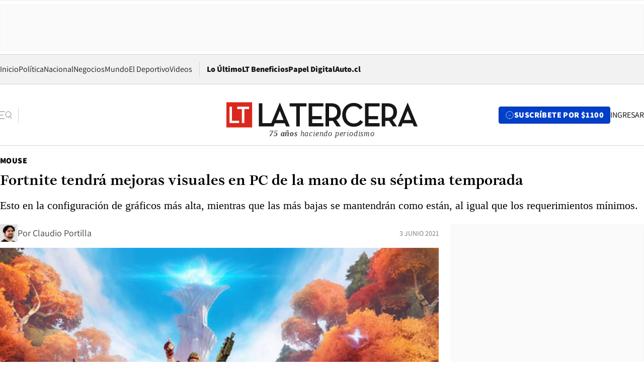

--- FILE ---
content_type: text/html; charset=utf-8
request_url: https://www.latercera.com/mouse/fortnite-tendra-mejoras-visuales-en-pc-de-la-mano-de-su-septima-temporada/
body_size: 65995
content:
<!DOCTYPE html><html lang="es"><head><meta charSet="UTF-8"/><meta name="viewport" content="width=device-width, initial-scale=1"/><title>Fortnite tendrá mejoras visuales en PC de la mano de su séptima temporada - La Tercera</title><meta name="robots" content="index, follow, max-image-preview:large"/><meta property="og:site_name" content="La Tercera"/><meta property="og:type" content="article"/><meta property="og:url" content="https://www.latercera.com/mouse/fortnite-tendra-mejoras-visuales-en-pc-de-la-mano-de-su-septima-temporada/"/><meta name="description" content="Esto en la configuración de gráficos más alta, mientras que las más bajas se mantendrán como están, al igual que los requerimientos mínimos."/><meta property="og:description" content="Esto en la configuración de gráficos más alta, mientras que las más bajas se mantendrán como están, al igual que los requerimientos mínimos."/><meta name="twitter:description" content="Esto en la configuración de gráficos más alta, mientras que las más bajas se mantendrán como están, al igual que los requerimientos mínimos."/><meta property="og:title" content="Fortnite tendrá mejoras visuales en PC de la mano de su séptima temporada - La Tercera"/><meta name="twitter:title" content="Fortnite tendrá mejoras visuales en PC de la mano de su séptima temporada - La Tercera"/><meta name="author" content="Claudio Portilla"/><meta property="article:author" content="Claudio Portilla"/><meta property="article:section" content="Mouse"/><meta name="keywords" content="Videojuegos, Fortnite"/><meta property="og:see_also" content="https://www.latercera.com/mouse"/><meta property="og:updated_time" content="2021-06-03T15:24:33.262Z"/><meta property="article:modified_time" content="2021-06-03T15:24:33.262Z"/><meta property="article:published_time" content="2021-06-03T15:24:33.040Z"/><meta property="og:image" content="https://www.latercera.com/resizer/v2/2JTNPUGG3JFM3B4SLMTZ6F6EEU.jpg?auth=b7c1e533299cd44c3cfb61fcd590387ce852d3bbc7823734937c4a0994210578&amp;height=630&amp;width=1200&amp;smart=true"/><meta name="twitter:image" content="https://www.latercera.com/resizer/v2/2JTNPUGG3JFM3B4SLMTZ6F6EEU.jpg?auth=b7c1e533299cd44c3cfb61fcd590387ce852d3bbc7823734937c4a0994210578&amp;height=630&amp;width=1200&amp;smart=true"/><meta property="og:image:alt" content="1"/><meta name="twitter:image:alt" content="1"/><meta property="og:image:width" content="1200"/><meta property="og:image:height" content="630"/><meta name="twitter:card" content="summary_large_image"/><meta name="twitter:site" content="@latercera"/><link rel="canonical" href="https://www.latercera.com/mouse/fortnite-tendra-mejoras-visuales-en-pc-de-la-mano-de-su-septima-temporada/"/><link rel="icon" type="image/svg+xml" href="/pf/resources/favicon/la-tercera/favicon.svg?d=1093&amp;mxId=00000000"/><link rel="icon" type="image/png" href="/pf/resources/favicon/la-tercera/favicon.png?d=1093&amp;mxId=00000000"/><link rel="apple-touch-icon" href="/pf/resources/favicon/la-tercera/apple-touch-icon.png?d=1093&amp;mxId=00000000"/><link as="font" crossorigin="" fetchpriority="high" href="/pf/resources/fonts/JolyHeadline-Bold.woff2?d=1093&amp;mxId=00000000" rel="preload" type="font/woff2"/><link as="font" crossorigin="" fetchpriority="high" href="/pf/resources/fonts/Assistant-ExtraBold.woff2?d=1093&amp;mxId=00000000" rel="preload" type="font/woff2"/><link as="font" crossorigin="" fetchpriority="high" href="/pf/resources/fonts/Assistant-Regular.woff2?d=1093&amp;mxId=00000000" rel="preload" type="font/woff2"/><link rel="preload" href="/pf/resources/styles/la-tercera/css/article.css?d=1093&amp;mxId=00000000" as="style"/><link rel="stylesheet" href="/pf/resources/styles/la-tercera/css/article.css?d=1093&amp;mxId=00000000" media="screen"/><link rel="preload" href="https://www.latercera.com/resizer/v2/2JTNPUGG3JFM3B4SLMTZ6F6EEU.jpg?auth=b7c1e533299cd44c3cfb61fcd590387ce852d3bbc7823734937c4a0994210578&amp;smart=true&amp;width=375&amp;height=211&amp;quality=70" as="image" media="(max-width: 375px)"/><link rel="preload" href="https://www.latercera.com/resizer/v2/2JTNPUGG3JFM3B4SLMTZ6F6EEU.jpg?auth=b7c1e533299cd44c3cfb61fcd590387ce852d3bbc7823734937c4a0994210578&amp;smart=true&amp;width=450&amp;height=253&amp;quality=70" as="image" media="(min-width: 376px) (max-width: 450px)"/><link rel="preload" href="https://www.latercera.com/resizer/v2/2JTNPUGG3JFM3B4SLMTZ6F6EEU.jpg?auth=b7c1e533299cd44c3cfb61fcd590387ce852d3bbc7823734937c4a0994210578&amp;smart=true&amp;width=600&amp;height=338&amp;quality=70" as="image" media="(min-width: 451px) (max-width: 600px)"/><link rel="preload" href="https://www.latercera.com/resizer/v2/2JTNPUGG3JFM3B4SLMTZ6F6EEU.jpg?auth=b7c1e533299cd44c3cfb61fcd590387ce852d3bbc7823734937c4a0994210578&amp;smart=true&amp;width=990&amp;height=557&amp;quality=70" as="image" media="(min-width: 1024px) (max-width: 1365px)"/><link rel="preload" href="https://www.latercera.com/resizer/v2/2JTNPUGG3JFM3B4SLMTZ6F6EEU.jpg?auth=b7c1e533299cd44c3cfb61fcd590387ce852d3bbc7823734937c4a0994210578&amp;smart=true&amp;width=800&amp;height=450&amp;quality=70" as="image" media="(min-width: 1366px)"/><link rel="amphtml" href="https://www.latercera.com/mouse/fortnite-tendra-mejoras-visuales-en-pc-de-la-mano-de-su-septima-temporada/?outputType=base-amp-type"/><script type="application/ld+json">{"@type":"NewsArticle","@context":"https://schema.org","articleBody":"La próxima semana llegará la séptima temporada del capítulo 2 de Fortnite, y junto con esta llegarán una serie de mejoras para la versión de PC del battle royale. Según fue dado a conocer por Epic Games, al seleccionar la configuración de gráficos “Épica”, estos podrán acceder a nuevos y mejorados efectos, además de funciones de postprocesamiento y calidad de sombras renovadas. Es así como detallan que se sumarán: A pesar de esto, señalaron que quienes jueguen en configuración Baja o Media, así como en el modo de Rendimiento, mantendrán los gráficos actuales, a la vez que los requerimientos mínimos del juego también se mantendrán. Ante esto, es que desde Epic dieron a conocer los gráficos recomendados para jugar en calidad Épica:","articleSection":"Mouse","author":[{"@type":"Person","name":"Claudio Portilla","url":"https://www.latercera.com/autor/claudio-portilla","image":[{"@type":"ImageObject","height":300,"width":300,"url":"https://www.latercera.com/resizer/v2/https%3A%2F%2Fauthor-service-images-prod-us-east-1.publishing.aws.arc.pub%2Fcopesa%2F06775031-d296-4ecb-ac68-86af129350ba.png?auth=ad40df325bffab438716c258bbd9572928c316b5cc33643e40dcaa8c44b11584&height=300&width=300&smart=true"},{"@type":"ImageObject","height":600,"width":600,"url":"https://www.latercera.com/resizer/v2/https%3A%2F%2Fauthor-service-images-prod-us-east-1.publishing.aws.arc.pub%2Fcopesa%2F06775031-d296-4ecb-ac68-86af129350ba.png?auth=ad40df325bffab438716c258bbd9572928c316b5cc33643e40dcaa8c44b11584&height=600&width=600&smart=true"}]}],"dateCreated":"2021-06-03T15:04:14.562Z","dateModified":"2021-06-03T15:24:33.262Z","datePublished":"2021-06-03T15:24:33.040Z","description":"Esto en la configuración de gráficos más alta, mientras que las más bajas se mantendrán como están, al igual que los requerimientos mínimos.","headline":"Fortnite tendrá mejoras visuales en PC de la mano de su séptima temporada","image":[{"@type":"ImageObject","width":375,"url":"https://www.latercera.com/resizer/v2/2JTNPUGG3JFM3B4SLMTZ6F6EEU.jpg?auth=b7c1e533299cd44c3cfb61fcd590387ce852d3bbc7823734937c4a0994210578&width=375&smart=true","description":"1"},{"@type":"ImageObject","width":450,"url":"https://www.latercera.com/resizer/v2/2JTNPUGG3JFM3B4SLMTZ6F6EEU.jpg?auth=b7c1e533299cd44c3cfb61fcd590387ce852d3bbc7823734937c4a0994210578&width=450&smart=true","description":"1"},{"@type":"ImageObject","width":600,"url":"https://www.latercera.com/resizer/v2/2JTNPUGG3JFM3B4SLMTZ6F6EEU.jpg?auth=b7c1e533299cd44c3cfb61fcd590387ce852d3bbc7823734937c4a0994210578&width=600&smart=true","description":"1"},{"@type":"ImageObject","width":768,"url":"https://www.latercera.com/resizer/v2/2JTNPUGG3JFM3B4SLMTZ6F6EEU.jpg?auth=b7c1e533299cd44c3cfb61fcd590387ce852d3bbc7823734937c4a0994210578&width=768&smart=true","description":"1"},{"@type":"ImageObject","width":990,"url":"https://www.latercera.com/resizer/v2/2JTNPUGG3JFM3B4SLMTZ6F6EEU.jpg?auth=b7c1e533299cd44c3cfb61fcd590387ce852d3bbc7823734937c4a0994210578&width=990&smart=true","description":"1"},{"@type":"ImageObject","width":800,"url":"https://www.latercera.com/resizer/v2/2JTNPUGG3JFM3B4SLMTZ6F6EEU.jpg?auth=b7c1e533299cd44c3cfb61fcd590387ce852d3bbc7823734937c4a0994210578&width=800&smart=true","description":"1"},{"@type":"ImageObject","width":1200,"url":"https://www.latercera.com/resizer/v2/2JTNPUGG3JFM3B4SLMTZ6F6EEU.jpg?auth=b7c1e533299cd44c3cfb61fcd590387ce852d3bbc7823734937c4a0994210578&width=1200&smart=true","description":"1"}],"keywords":["Videojuegos","Fortnite"],"mainEntity":{"@type":"ItemList","itemListElement":[{"@type":"ListItem","position":0,"item":{"@type":"WebPage","@id":"https://www.latercera.com/etiqueta/videojuegos/","name":"Videojuegos"}},{"@type":"ListItem","position":1,"item":{"@type":"WebPage","@id":"https://www.latercera.com/etiqueta/fortnite/","name":"Fortnite"}}]},"mainEntityOfPage":{"@type":"WebPage","@id":"https://www.latercera.com/mouse/fortnite-tendra-mejoras-visuales-en-pc-de-la-mano-de-su-septima-temporada/"},"publisher":{"@type":"Organization","name":"La Tercera","url":"https://www.latercera.com/","logo":{"@type":"ImageObject","url":"https://www.latercera.com/resizer/iZiSxC1F0QnCJrbYAVDHcpm1csU=/arc-anglerfish-arc2-prod-copesa/public/OMY53THTHFDXZHC46CCUJ3XFWE.png","height":50,"width":400},"sameAs":["https://www.facebook.com/laterceracom","https://www.instagram.com/laterceracom/","https://www.tiktok.com/@latercera","https://twitter.com/latercera","https://www.youtube.com/user/latercera"]}}</script><script type="application/ld+json">{"@type":"BreadcrumbList","@context":"https://schema.org","itemListElement":[{"@type":"ListItem","position":1,"item":{"@id":"https://www.latercera.com","name":"La Tercera"}},{"@type":"ListItem","position":2,"item":{"@id":"https://www.latercera.com/mouse/","name":"Mouse"}},{"@type":"ListItem","position":3,"item":{"@id":"https://www.latercera.com/mouse/fortnite-tendra-mejoras-visuales-en-pc-de-la-mano-de-su-septima-temporada/","name":"Fortnite tendrá mejoras visuales en PC de la mano de su séptima temporada"}}]}</script><script type="application/ld+json">{"@type":"NewsMediaOrganization","@context":"https://schema.org","description":"Noticias de última hora de Chile, América Latina y el mundo. Contenidos exclusivos de política, internacional, economía, opinión, cultura, espectáculos y tendencias. Novedades de la actualidad local y contenidos interactivos de La Tercera.","email":"contacto@grupocopesa.com","ethicsPolicy":"https://canaldenuncias.grupocopesa.cl/gobierno-corporativo/view.php?file=CodigoEtica.pdf","logo":{"@type":"ImageObject","url":"https://www.latercera.com/resizer/iZiSxC1F0QnCJrbYAVDHcpm1csU=/arc-anglerfish-arc2-prod-copesa/public/OMY53THTHFDXZHC46CCUJ3XFWE.png","height":50,"width":400},"name":"La Tercera","publishingPrinciples":"https://canaldenuncias.grupocopesa.cl/gobierno-corporativo/view.php?file=CodigoEtica.pdf","sameAs":["https://www.facebook.com/laterceracom","https://www.instagram.com/laterceracom/","https://www.tiktok.com/@latercera","https://twitter.com/latercera","https://www.youtube.com/user/latercera"],"url":"https://www.latercera.com","address":{"@type":"PostalAddress","contactType":"contacto@grupocopesa.com","streetAddress":" Av. Apoquindo 4660, Las Condes","addressLocality":"Santiago","addressRegion":"Metropolitana","postalCode":"7560969","addressCountry":"CL"}}</script><script type="application/ld+json">{"@type":"WebSite","@context":"https://schema.org","url":"https://www.latercera.com","potentialAction":{"@type":"SearchAction","target":"https://www.latercera.com/search/?q={search_term_string}","query-input":"required name=search_term_string"}}</script><script type="text/javascript">window.__IDENTITY_CONFIG__ = {"apiOrigin":"https://api.latercera.com","cookieDomain":".latercera.com","env":"production"};</script><script type="application/javascript" id="polyfill-script">if(!Array.prototype.includes||!(window.Object && window.Object.assign)||!window.Promise||!window.Symbol||!window.fetch){document.write('<script type="application/javascript" src="/pf/dist/engine/polyfill.js?d=1093&mxId=00000000" defer=""><\/script>')}</script><script id="fusion-engine-react-script" type="application/javascript" src="/pf/dist/engine/react.js?d=1093&amp;mxId=00000000" defer=""></script><script id="fusion-engine-combinations-script" type="application/javascript" src="/pf/dist/components/combinations/base-type.js?d=1093&amp;mxId=00000000" defer=""></script><script data-integration="gtm-head">
	(function(w,d,s,l,i){w[l]=w[l]||[];w[l].push({'gtm.start':
		new Date().getTime(),event:'gtm.js'});var f=d.getElementsByTagName(s)[0],
		j=d.createElement(s),dl=l!='dataLayer'?'&l='+l:'';j.async=true;j.src=
		'https://www.googletagmanager.com/gtm.js?id='+i+dl;f.parentNode.insertBefore(j,f);
		})(window,document,'script','dataLayer','GTM-T2QV7ZXP');
	</script><script defer="" data-integration="marfeel">
		!(function () {
			"use strict";
			function e(e) {
				var t = !(arguments.length > 1 && void 0 !== arguments[1]) || arguments[1],
					c = document.createElement("script");
				(c.src = e),
					t
						? (c.type = "module")
						: ((c.async = !0), (c.type = "text/javascript"), c.setAttribute("nomodule", ""));
				var n = document.getElementsByTagName("script")[0];
				n.parentNode.insertBefore(c, n);
			}
			!(function (t, c) {
				!(function (t, c, n) {
					var a, o, r;
					(n.accountId = c),
						(null !== (a = t.marfeel) && void 0 !== a) || (t.marfeel = {}),
						(null !== (o = (r = t.marfeel).cmd) && void 0 !== o) || (r.cmd = []),
						(t.marfeel.config = n);
					var i = "https://sdk.mrf.io/statics";
					e("".concat(i, "/marfeel-sdk.js?id=").concat(c), !0),
						e("".concat(i, "/marfeel-sdk.es5.js?id=").concat(c), !1);
				})(t, c, arguments.length > 2 && void 0 !== arguments[2] ? arguments[2] : {});
			})(window, 10372, {} /* Config */);
		})();</script><script defer="" type="text/javascript">
		(function() {
			function getCookie(name) {
				var cookieArray = document.cookie.split('; ');
				var cookieValue = null;
				for (var i = 0; i < cookieArray.length; i++) {
					var cookiePair = cookieArray[i].split('=');
					if (name === cookiePair[0]) {
						cookieValue = decodeURIComponent(cookiePair[1]);
						break;
					}
				}
				return cookieValue;
			}

			var isLoggedIn = window.localStorage.getItem('ltsess');
			var isPremium = getCookie('ltprm');

			if (isLoggedIn == 'true') {
				window.marfeel.cmd.push(['compass', function(compass) {
					compass.setUserType(2);
				}]);
			}
			if (isPremium != 'false' && isPremium) {
				window.marfeel.cmd.push(['compass', function(compass) {
					compass.setUserType(3);
				}]);
			}
		})();</script><script async="" data-integration="comscore" src="https://sb.scorecardresearch.com/beacon.js"></script><script defer="" data-integration="comscore">
	var _comscore = _comscore || [];
	_comscore.push({ c1: "2", c2: "6906468", options: {enableFirstPartyCookie: true,bypassUserConsentRequirementFor1PCookie: true}});
	(function() {
              var s = document.createElement("script"), el = document.getElementsByTagName("script")[0]; s.async = true;
              s.src = "https://sb.scorecardresearch.com/cs/6906468/beacon.js";
              el.parentNode.insertBefore(s, el);
            })();
	</script>
<script>(window.BOOMR_mq=window.BOOMR_mq||[]).push(["addVar",{"rua.upush":"false","rua.cpush":"true","rua.upre":"false","rua.cpre":"true","rua.uprl":"false","rua.cprl":"false","rua.cprf":"false","rua.trans":"SJ-f2234dd1-eae7-467c-8ea0-5107e9875898","rua.cook":"false","rua.ims":"false","rua.ufprl":"false","rua.cfprl":"true","rua.isuxp":"false","rua.texp":"norulematch","rua.ceh":"false","rua.ueh":"false","rua.ieh.st":"0"}]);</script>
                              <script>!function(e){var n="https://s.go-mpulse.net/boomerang/";if("False"=="True")e.BOOMR_config=e.BOOMR_config||{},e.BOOMR_config.PageParams=e.BOOMR_config.PageParams||{},e.BOOMR_config.PageParams.pci=!0,n="https://s2.go-mpulse.net/boomerang/";if(window.BOOMR_API_key="ZZ6GQ-CZGQY-PFVX5-D656L-P96M7",function(){function e(){if(!o){var e=document.createElement("script");e.id="boomr-scr-as",e.src=window.BOOMR.url,e.async=!0,i.parentNode.appendChild(e),o=!0}}function t(e){o=!0;var n,t,a,r,d=document,O=window;if(window.BOOMR.snippetMethod=e?"if":"i",t=function(e,n){var t=d.createElement("script");t.id=n||"boomr-if-as",t.src=window.BOOMR.url,BOOMR_lstart=(new Date).getTime(),e=e||d.body,e.appendChild(t)},!window.addEventListener&&window.attachEvent&&navigator.userAgent.match(/MSIE [67]\./))return window.BOOMR.snippetMethod="s",void t(i.parentNode,"boomr-async");a=document.createElement("IFRAME"),a.src="about:blank",a.title="",a.role="presentation",a.loading="eager",r=(a.frameElement||a).style,r.width=0,r.height=0,r.border=0,r.display="none",i.parentNode.appendChild(a);try{O=a.contentWindow,d=O.document.open()}catch(_){n=document.domain,a.src="javascript:var d=document.open();d.domain='"+n+"';void(0);",O=a.contentWindow,d=O.document.open()}if(n)d._boomrl=function(){this.domain=n,t()},d.write("<bo"+"dy onload='document._boomrl();'>");else if(O._boomrl=function(){t()},O.addEventListener)O.addEventListener("load",O._boomrl,!1);else if(O.attachEvent)O.attachEvent("onload",O._boomrl);d.close()}function a(e){window.BOOMR_onload=e&&e.timeStamp||(new Date).getTime()}if(!window.BOOMR||!window.BOOMR.version&&!window.BOOMR.snippetExecuted){window.BOOMR=window.BOOMR||{},window.BOOMR.snippetStart=(new Date).getTime(),window.BOOMR.snippetExecuted=!0,window.BOOMR.snippetVersion=12,window.BOOMR.url=n+"ZZ6GQ-CZGQY-PFVX5-D656L-P96M7";var i=document.currentScript||document.getElementsByTagName("script")[0],o=!1,r=document.createElement("link");if(r.relList&&"function"==typeof r.relList.supports&&r.relList.supports("preload")&&"as"in r)window.BOOMR.snippetMethod="p",r.href=window.BOOMR.url,r.rel="preload",r.as="script",r.addEventListener("load",e),r.addEventListener("error",function(){t(!0)}),setTimeout(function(){if(!o)t(!0)},3e3),BOOMR_lstart=(new Date).getTime(),i.parentNode.appendChild(r);else t(!1);if(window.addEventListener)window.addEventListener("load",a,!1);else if(window.attachEvent)window.attachEvent("onload",a)}}(),"".length>0)if(e&&"performance"in e&&e.performance&&"function"==typeof e.performance.setResourceTimingBufferSize)e.performance.setResourceTimingBufferSize();!function(){if(BOOMR=e.BOOMR||{},BOOMR.plugins=BOOMR.plugins||{},!BOOMR.plugins.AK){var n="true"=="true"?1:0,t="",a="aogpvcyxij7r42l6xg2a-f-a8d30bdb7-clientnsv4-s.akamaihd.net",i="false"=="true"?2:1,o={"ak.v":"39","ak.cp":"930542","ak.ai":parseInt("595896",10),"ak.ol":"0","ak.cr":8,"ak.ipv":4,"ak.proto":"h2","ak.rid":"d321694","ak.r":41994,"ak.a2":n,"ak.m":"dscr","ak.n":"ff","ak.bpcip":"3.140.250.0","ak.cport":38308,"ak.gh":"23.66.124.30","ak.quicv":"","ak.tlsv":"tls1.3","ak.0rtt":"","ak.0rtt.ed":"","ak.csrc":"-","ak.acc":"","ak.t":"1769912756","ak.ak":"hOBiQwZUYzCg5VSAfCLimQ==[base64]/[base64]/nQ=","ak.pv":"36","ak.dpoabenc":"","ak.tf":i};if(""!==t)o["ak.ruds"]=t;var r={i:!1,av:function(n){var t="http.initiator";if(n&&(!n[t]||"spa_hard"===n[t]))o["ak.feo"]=void 0!==e.aFeoApplied?1:0,BOOMR.addVar(o)},rv:function(){var e=["ak.bpcip","ak.cport","ak.cr","ak.csrc","ak.gh","ak.ipv","ak.m","ak.n","ak.ol","ak.proto","ak.quicv","ak.tlsv","ak.0rtt","ak.0rtt.ed","ak.r","ak.acc","ak.t","ak.tf"];BOOMR.removeVar(e)}};BOOMR.plugins.AK={akVars:o,akDNSPreFetchDomain:a,init:function(){if(!r.i){var e=BOOMR.subscribe;e("before_beacon",r.av,null,null),e("onbeacon",r.rv,null,null),r.i=!0}return this},is_complete:function(){return!0}}}}()}(window);</script></head><body><div id="fusion-app"><div class="article-right-rail  "><header class="article-right-rail__header"><div class="ads-block  show  isItt  ad-background " style="--adBackgroundColor:#FAFAFA;--adBorderColor:#f5f5f5"><div class="ads-block__container" id="arcad-feature-f0fpjJ7M6D4u4ki-a4b84c3e58017"><div class="ads-block__unit-wrapper" style="max-width:800px" data-testid="ad-block-unit-wrapper"><div style="height:480"></div></div></div></div><div class="masthead"><div></div><div class="masthead__wrapper"><div class="masthead__ad" id="masthead__ad"><div class="ads-block  show    ad-background " style="--adBackgroundColor:#FAFAFA;--adBorderColor:#f5f5f5"><div class="ads-block__container" id="arcad-feature-f0f1khpdMEGE3lB-17d44e1a7c34bf"><div class="ads-block__unit-wrapper m50 d90" style="max-width:970px" data-testid="ad-block-unit-wrapper"><div style="height:50"></div></div></div></div></div><nav class="masthead__nav"><ul class="masthead__nav-list"><li class="masthead__nav-list-item"><a class="base-link" href="/" target="_self">Inicio</a></li><li class="masthead__nav-list-item"><a class="base-link" href="/canal/politica/" target="_self">Política</a></li><li class="masthead__nav-list-item"><a class="base-link" href="/canal/nacional/" target="_self">Nacional</a></li><li class="masthead__nav-list-item"><a class="base-link" href="/canal/pulso/" target="_self">Negocios</a></li><li class="masthead__nav-list-item"><a class="base-link" href="/canal/mundo/" target="_self">Mundo</a></li><li class="masthead__nav-list-item"><a class="base-link" href="/canal/el-deportivo/" target="_self">El Deportivo</a></li><li class="masthead__nav-list-item"><a class="base-link" href="https://www.latercera.com/videos/" target="_self">Videos</a></li></ul><div class="masthead__nav-divider"></div><ul class="masthead__nav-list-extra"><li class="masthead__nav-list-extra-item"><a class="base-link" href="/lo-ultimo/" target="_self">Lo Último</a></li><li class="masthead__nav-list-extra-item"><a class="base-link" href="/club-la-tercera/" target="_self">LT Beneficios</a></li><li class="masthead__nav-list-extra-item"><a class="base-link" href="https://kiosco.latercera.com/library/" rel="noopener noreferrer" target="_blank">Papel Digital<span class="visually-hidden">Opens in new window</span></a></li><li class="masthead__nav-list-extra-item"><a class="base-link" href="https://www.latercera.com/auto/" target="_self">Auto.cl</a></li></ul></nav><header class="masthead__main"><input type="checkbox" id="masthead-modal-toggle" class="masthead__modal-checkbox" hidden=""/><button type="button" class="masthead__main-search" aria-label="Abrir menú lateral"><svg class="search-icon" width="24" height="24" viewBox="0 0 24 24" fill="none" xmlns="http://www.w3.org/2000/svg"><g clip-path="url(#clip0_1003_273)"><path d="M9 5H0" stroke="#404040" stroke-linecap="round" stroke-linejoin="round"></path><path d="M6 12H0" stroke="#404040" stroke-linecap="round" stroke-linejoin="round"></path><path d="M9 19H0" stroke="#404040" stroke-linecap="round" stroke-linejoin="round"></path><path d="M16.5 16C19.5376 16 22 13.5376 22 10.5C22 7.46243 19.5376 5 16.5 5C13.4624 5 11 7.46243 11 10.5C11 13.5376 13.4624 16 16.5 16Z" stroke="#404040" stroke-linecap="round" stroke-linejoin="round"></path><path d="M23 19L19.8388 14.8661" stroke="#404040" stroke-linecap="round" stroke-linejoin="round"></path></g><defs><clipPath id="clip0_1003_273"><rect width="24" height="24" fill="white"></rect></clipPath></defs></svg></button><div class="masthead__modal-container"><div class="masthead__modal"><div class="masthead__modal__close-row"><button type="button" class="masthead__modal__close-btn" aria-label="Cerrar modal"><span>CERRAR</span><svg class="close-icon" width="18" height="18" viewBox="6 6 12 12" fill="none" xmlns="http://www.w3.org/2000/svg"><path d="M18 6L6 18" stroke="#737373" stroke-linecap="round" stroke-linejoin="round"></path><path d="M6 6L18 18" stroke="#737373" stroke-linecap="round" stroke-linejoin="round"></path></svg></button></div><a class="base-link masthead__modal__cta azul" href="/compra-suscripcion/?utm_content=&amp;utm_element=boton_menu" target="_self">SUSCRÍBETE POR $1100</a><div class="masthead__modal__search"><input type="text" name="search" placeholder="Buscar en La Tercera" class="masthead__modal__search-input" value=""/><button><svg width="32" height="32" viewBox="0 0 24 24" fill="none" xmlns="http://www.w3.org/2000/svg"><path d="M16.5 16C19.5376 16 22 13.5376 22 10.5C22 7.46243 19.5376 5 16.5 5C13.4624 5 11 7.46243 11 10.5C11 13.5376 13.4624 16 16.5 16Z" stroke="#404040" stroke-linecap="round" stroke-linejoin="round"></path><path d="M23 19L19.8388 14.8661" stroke="#404040" stroke-linecap="round" stroke-linejoin="round"></path></svg></button></div><div class="first-group"><div class="first-group__section"><a aria-label="La Tercera" class="base-link" href="/" target="_self"><span class="first-group__section__title">La Tercera</span></a><ul class="first-group__list"><li><a aria-label="Portada" class="base-link" href="https://www.latercera.com/" target="_self"><span>Portada</span></a></li><li><a aria-label="Lo Último" class="base-link" href="https://www.latercera.com/lo-ultimo/" target="_self"><span>Lo Último</span></a></li><li><a aria-label="Papel Digital" class="base-link" href="https://kiosco.latercera.com/library" rel="noopener noreferrer" target="_blank"><span>Papel Digital</span><span class="visually-hidden">Opens in new window</span></a></li><li><a aria-label="Newsletters" class="base-link" href="https://www.latercera.com/newsletters/" target="_self"><span>Newsletters</span></a></li></ul></div><div class="first-group__section"><span class="first-group__section__title">Ciencia y Tecnología</span><ul class="first-group__list"><li><a aria-label="Tendencias" class="base-link" href="/canal/tendencias/" target="_self"><span>Tendencias</span></a></li><li><a aria-label="Tecnología" class="base-link" href="/etiqueta/tecnologia/" target="_self"><span>Tecnología</span></a></li><li><a aria-label="Ciencia" class="base-link" href="/etiqueta/ciencia/" target="_self"><span>Ciencia</span></a></li><li><a aria-label="Medioambiente" class="base-link" href="/etiqueta/medioambiente/" target="_self"><span>Medioambiente</span></a></li></ul></div><div class="first-group__section"><a aria-label="Chile" class="base-link" href="/canal/nacional/" target="_self"><span class="first-group__section__title">Chile</span></a><ul class="first-group__list"><li><a aria-label="Política" class="base-link" href="/canal/politica/" target="_self"><span>Política</span></a></li><li><a aria-label="Nacional" class="base-link" href="/canal/nacional/" target="_self"><span>Nacional</span></a></li><li><a aria-label="Servicios" class="base-link" href="/canal/servicios/" target="_self"><span>Servicios</span></a></li><li><a aria-label="Educación" class="base-link" href="https://www.latercera.com/canal/educaLT/" target="_self"><span>Educación</span></a></li><li><a aria-label="Presidenciales" class="base-link" href="/etiqueta/presidenciales/" target="_self"><span>Presidenciales</span></a></li><li><a aria-label="Congreso" class="base-link" href="/etiqueta/congreso/" target="_self"><span>Congreso</span></a></li><li><a aria-label="Desde la redacción" class="base-link" href="/etiqueta/desde-la-redaccion/" target="_self"><span>Desde la redacción</span></a></li></ul></div><div class="first-group__section"><a aria-label="Negocios" class="base-link" href="/canal/pulso/" target="_self"><span class="first-group__section__title">Negocios</span></a><ul class="first-group__list"><li><a aria-label="Pulso" class="base-link" href="/canal/pulso/" target="_self"><span>Pulso</span></a></li><li><a aria-label="Minería" class="base-link" href="/canal/mineria/" target="_self"><span>Minería</span></a></li><li><a aria-label="Emprendimiento" class="base-link" href="https://www.latercera.com/canal/pulso-hub-emprende/" target="_self"><span>Emprendimiento</span></a></li><li><a aria-label="Sustentabilidad" class="base-link" href="https://www.latercera.com/canal/pulso-hub-sustentabilidad/" target="_self"><span>Sustentabilidad</span></a></li><li><a aria-label="Money Talks" class="base-link" href="/etiqueta/money-talks/" target="_self"><span>Money Talks</span></a></li><li><a aria-label="Red Activa" class="base-link" href="https://www.latercera.com/canal/pulso-red-activa/" target="_self"><span>Red Activa</span></a></li><li><a aria-label="Motores" class="base-link" href="https://www.latercera.com/canal/mtonline/" target="_self"><span>Motores</span></a></li></ul></div><div class="first-group__section"><a aria-label="Opinión" class="base-link" href="/opinion/" target="_self"><span class="first-group__section__title">Opinión</span></a><ul class="first-group__list"><li><a aria-label="Editorial" class="base-link" href="/canal/editorial/" target="_self"><span>Editorial</span></a></li><li><a aria-label="Columnas" class="base-link" href="/canal/opinion/" target="_self"><span>Columnas</span></a></li><li><a aria-label="Cartas al Director" class="base-link" href="/canal/cartas-al-director/" target="_self"><span>Cartas al Director</span></a></li></ul></div><div class="first-group__section"><span class="first-group__section__title">Cultura y Entretención</span><ul class="first-group__list"><li><a aria-label="Culto" class="base-link" href="/canal/culto/" target="_self"><span>Culto</span></a></li><li><a aria-label="Finde" class="base-link" href="https://www.latercera.com/canal/finde/" target="_self"><span>Finde</span></a></li><li><a aria-label="La Cuarta" class="base-link" href="https://www.lacuarta.com/" rel="noopener noreferrer" target="_blank"><span>La Cuarta</span><span class="visually-hidden">Opens in new window</span></a></li><li><a aria-label="Glamorama" class="base-link" href="https://www.lacuarta.com/glamorama/" rel="noopener noreferrer" target="_blank"><span>Glamorama</span><span class="visually-hidden">Opens in new window</span></a></li></ul></div><div class="first-group__section"><span class="first-group__section__title">Sociedad</span><ul class="first-group__list"><li><a aria-label="Paula" class="base-link" href="https://www.latercera.com/canal/paula/" target="_self"><span>Paula</span></a></li><li><a aria-label="Sociales" class="base-link" href="https://www.latercera.com/canal/sociales/" target="_self"><span>Sociales</span></a></li><li><a aria-label="Board" class="base-link" href="https://www.latercera.com/lt-board/" target="_self"><span>Board</span></a></li></ul></div><div class="first-group__section"><a aria-label="El Deportivo" class="base-link" href="/canal/el-deportivo/" target="_self"><span class="first-group__section__title">El Deportivo</span></a><ul class="first-group__list"><li><a aria-label="Fútbol Chileno" class="base-link" href="/etiqueta/futbol-chileno/" target="_self"><span>Fútbol Chileno</span></a></li><li><a aria-label="Fórmula 1" class="base-link" href="/etiqueta/formula-1/" target="_self"><span>Fórmula 1</span></a></li><li><a aria-label="Tenis" class="base-link" href="/etiqueta/tenis/" target="_self"><span>Tenis</span></a></li></ul></div><div class="first-group__section"><a aria-label="Mundo" class="base-link" href="/canal/mundo/" target="_self"><span class="first-group__section__title">Mundo</span></a><ul class="first-group__list"></ul></div></div><div class="second-group"><div class="second-group__section"><span class="second-group__section__title">Ediciones</span><ul class="second-group__list"><li><a aria-label="La Tercera PM" class="base-link" href="https://www.latercera.com/etiqueta/la-tercera-pm" target="_self"><span>La Tercera PM</span></a></li><li><a aria-label="La Tercera Sábado" class="base-link" href="https://www.latercera.com/canal/lt-sabado/" target="_self"><span>La Tercera Sábado</span></a></li><li><a aria-label="La Tercera Domingo" class="base-link" href="https://www.latercera.com/canal/lt-domingo/" target="_self"><span>La Tercera Domingo</span></a></li></ul></div><div class="second-group__section"><span class="second-group__section__title">Suscripciones</span><ul class="second-group__list"><li><a aria-label="LT Beneficios" class="base-link" href="/club-la-tercera/" target="_self"><span>LT Beneficios</span></a></li><li><a aria-label="Corporativas" class="base-link" href="/suscripcionempresas/" target="_self"><span>Corporativas</span></a></li><li><a aria-label="Universidades" class="base-link" href="https://suscripciondigital.latercera.com/campaign/plan-universitario" rel="noopener noreferrer" target="_blank"><span>Universidades</span><span class="visually-hidden">Opens in new window</span></a></li></ul></div><div class="second-group__section"><span class="second-group__section__title">Redes sociales</span><ul class="second-group__list"><li><a aria-label="X" class="base-link" href="https://x.com/latercera" rel="noopener noreferrer" target="_blank"><span>X</span><span class="visually-hidden">Opens in new window</span></a></li><li><a aria-label="Instagram" class="base-link" href="https://www.instagram.com/laterceracom/" rel="noopener noreferrer" target="_blank"><span>Instagram</span><span class="visually-hidden">Opens in new window</span></a></li><li><a aria-label="Facebook" class="base-link" href="https://www.facebook.com/laterceracom" rel="noopener noreferrer" target="_blank"><span>Facebook</span><span class="visually-hidden">Opens in new window</span></a></li><li><a aria-label="YouTube" class="base-link" href="https://www.youtube.com/user/latercera" rel="noopener noreferrer" target="_blank"><span>YouTube</span><span class="visually-hidden">Opens in new window</span></a></li><li><a aria-label="TikTok" class="base-link" href="https://www.tiktok.com/@latercera" rel="noopener noreferrer" target="_blank"><span>TikTok</span><span class="visually-hidden">Opens in new window</span></a></li><li><a aria-label="Linkedin" class="base-link" href="https://cl.linkedin.com/company/la-tercera" rel="noopener noreferrer" target="_blank"><span>Linkedin</span><span class="visually-hidden">Opens in new window</span></a></li></ul></div><div class="second-group__section"><span class="second-group__section__title">Grupo Copesa</span><ul class="second-group__list"><li><a aria-label="Auto.cl" class="base-link" href="https://www.latercera.com/auto/" target="_self"><span>Auto.cl</span></a></li><li><a aria-label="La Cuarta" class="base-link" href="https://www.lacuarta.com/" rel="noopener noreferrer" target="_blank"><span>La Cuarta</span><span class="visually-hidden">Opens in new window</span></a></li><li><a aria-label="Glamorama" class="base-link" href="https://glamorama.latercera.com/" rel="noopener noreferrer" target="_blank"><span>Glamorama</span><span class="visually-hidden">Opens in new window</span></a></li></ul></div></div><ul class="third-group-list"><li><a aria-label="Quiénes somos" class="base-link" href="/quienes-somos/" target="_self"><span>Quiénes somos</span></a></li><li><a aria-label="Servicio al Suscriptor" class="base-link" href="/contacto/" target="_self"><span>Servicio al Suscriptor</span></a></li><li><a aria-label="Mi cuenta" class="base-link" href="/mi-cuenta/" target="_self"><span>Mi cuenta</span></a></li><li><a aria-label="Preguntas Frecuentes" class="base-link" href="/preguntas-frecuentes/" target="_self"><span>Preguntas Frecuentes</span></a></li></ul></div><label for="masthead-modal-toggle" class="masthead__modal-overlay"></label></div><a aria-label="Ir a la página de inicio" class="base-link masthead__main-logo" href="/" target="_self"><svg class="logo-lt-icon" width="160" height="22" viewBox="0 0 160 22" fill="none" role="img" aria-labelledby="logo-lt-title"><title id="logo-lt-title">Logo La Tercera</title><g clip-path="url(#clip0_1003_280)"><path class="logo-lt-icon__sub-background" d="M21.5335 0.467789H0V21.5322H21.5335V0.467789Z" fill="#da291c"></path><path class="logo-lt-icon__sub-text" d="M2.62355 4.2951H4.6836V15.8338H10.5866V17.7049H2.62355V4.2951Z" fill="#ffffff"></path><path class="logo-lt-icon__sub-text" d="M12.9515 6.17569H9.05312V4.2951H18.9007V6.17569H15.0115V17.7049H12.9515V6.17569Z" fill="#ffffff"></path><g class="logo-lt-icon__text" fill="#171717"><path d="M52.9238 4.0872H58.485V20.5683H61.4319V4.0872H66.9931V1.4128H52.9238V4.0872Z"></path><path d="M95.7136 8.73668C95.7136 4.31401 92.8776 1.4128 87.7321 1.4128H82.9377V20.5683H85.8845V16.0039H87.7321C88.2032 16.0039 88.6651 15.9755 89.0808 15.9188L92.2771 20.5683H95.7783L91.9723 15.1344C94.4296 13.9721 95.7229 11.6946 95.7229 8.73668H95.7136ZM87.6305 13.4145H85.8845V4.0872H87.6305C91.2056 4.0872 92.6836 5.83548 92.6836 8.73668C92.6836 11.6379 91.224 13.4145 87.6305 13.4145Z"></path><path d="M106.503 18.0924C102.734 18.0924 99.9815 15.1344 99.9815 10.9953C99.9815 6.8561 102.679 3.88875 106.402 3.88875C108.878 3.88875 110.467 4.79596 111.714 6.51589L113.977 4.88102C112.351 2.54682 109.958 1.1671 106.485 1.1671C101.145 1.1671 96.933 5.33462 96.933 10.9953C96.933 16.6559 101.062 20.8235 106.411 20.8235C110.042 20.8235 112.499 19.5288 114.43 16.9111L112.139 15.3046C110.734 17.1662 108.942 18.1018 106.522 18.1018L106.503 18.0924Z"></path><path d="M142.744 8.73668C142.744 4.31401 139.898 1.4128 134.753 1.4128H129.958V20.5683H132.915V16.0039H134.753C135.215 16.0039 135.686 15.9755 136.092 15.9188L139.289 20.5683H142.79L138.984 15.1344C141.441 13.9721 142.734 11.6946 142.734 8.73668H142.744ZM134.642 13.4145H132.924V4.0872H134.642C138.217 4.0872 139.714 5.83548 139.714 8.73668C139.714 11.6379 138.254 13.4145 134.642 13.4145Z"></path><path d="M151.769 1.02534H151.603L143.4 20.5777H146.374L147.455 17.9033H155.824L156.896 20.5777H160.009L151.769 1.02534ZM148.545 15.2195L151.658 7.64046L154.716 15.2195H148.545Z"></path><path d="M116.009 20.5683H128.203V17.8939H118.956V14.6525H126.901V12.0348H118.956V4.0872H128.203V1.4128H116.009V20.5683Z"></path><path d="M71.7875 14.6525H79.7413V12.0348H71.7875V4.0872H81.1363V1.4128H68.8406V20.5683H81.1455V17.8939H71.7875V14.6525Z"></path><path d="M44.6374 1.02534L37.552 17.8939H30.0878V1.42225H27.1409V20.5777H39.4088L40.4804 17.9033H48.8591L49.9307 20.5777H53.0439L44.8129 1.02534H44.6374ZM41.5889 15.2195L44.7021 7.64991L47.7598 15.2195H41.5981H41.5889Z"></path></g></g><defs><clipPath id="clip0_1003_280"><rect width="160" height="21.0644" fill="white" transform="translate(0 0.467789)"></rect></clipPath></defs></svg></a><div class="masthead__main-message"><span><b>75 años</b> haciendo periodismo</span></div><div class="masthead__user-info"><a aria-label="Suscribirse" class="base-link masthead__user-info__subscribe azul" href="/compra-suscripcion/?utm_content=&amp;utm_element=boton_header" target="_self"><span class="masthead__user-info__subscribe-icon"><svg class="circlecheck-icon" xmlns="http://www.w3.org/2000/svg" width="25" height="24" viewBox="0 0 25 24" fill="none"><path d="M12.5 22C18.0228 22 22.5 17.5228 22.5 12C22.5 6.47715 18.0228 2 12.5 2C6.97715 2 2.5 6.47715 2.5 12C2.5 17.5228 6.97715 22 12.5 22Z" stroke="#262626" stroke-linecap="round" stroke-linejoin="round"></path><path d="M9.5 12L11.5 14L15.5 10" stroke="#262626" stroke-linecap="round" stroke-linejoin="round"></path></svg></span><span class="mobile-only" aria-hidden="false">SUSCRÍBETE</span><span class="desktop-only" aria-hidden="true">SUSCRÍBETE POR $1100</span></a><a aria-label="Iniciar sesión mobile" class="base-link masthead__user-info__signin masthead__user-info__signin--mobile" href="/usuario/logueo/" target="_self"><svg class="profile-icon" width="24" height="25" viewBox="0 0 24 25" fill="none" xmlns="http://www.w3.org/2000/svg"><path d="M19 21.1121V18.1121C19 17.0512 18.5786 16.0338 17.8284 15.2836C17.0783 14.5335 16.0609 14.1121 15 14.1121H9C7.93913 14.1121 6.92172 14.5335 6.17157 15.2836C5.42143 16.0338 5 17.0512 5 18.1121V21.1121" stroke="#404040" stroke-linecap="round" stroke-linejoin="round"></path><path d="M12 11.1121C14.2091 11.1121 16 9.3212 16 7.11206C16 4.90292 14.2091 3.11206 12 3.11206C9.79086 3.11206 8 4.90292 8 7.11206C8 9.3212 9.79086 11.1121 12 11.1121Z" stroke="#404040" stroke-linecap="round" stroke-linejoin="round"></path></svg></a><a aria-label="Iniciar sesión" class="base-link masthead__user-info__signin" href="/usuario/logueo/" target="_self">INGRESAR</a></div></header></div></div></header><div class="article-right-rail__top"></div><section class="article-right-rail__wrapper"><main class="article-right-rail__main"><div class="article-right-rail__heading"><div id="fusion-static-enter:f0f4jJSoVgxU4h3" style="display:none" data-fusion-component="f0f4jJSoVgxU4h3"></div><header class="article-head"><section class="article-head__section"><span class="article-head__section__name"><a class="base-link" href="/canal/mouse/" target="_self">Mouse</a></span></section><h1 class="article-head__title">Fortnite tendrá mejoras visuales en PC de la mano de su séptima temporada</h1><h2 class="article-head__subtitle">Esto en la configuración de gráficos más alta, mientras que las más bajas se mantendrán como están, al igual que los requerimientos mínimos.</h2></header><div id="fusion-static-exit:f0f4jJSoVgxU4h3" style="display:none" data-fusion-component="f0f4jJSoVgxU4h3"></div></div><div class="article-right-rail__body"><div class="article-body__byline"><img alt="Claudio Portilla" class="global-image" decoding="async" sizes="(min-width: 1200px) 1200px, (min-width: 900px) 900px, (min-width: 700px) 780px, (min-width: 600px) 600px, (min-width: 450px) 450px, (min-width: 320px) 320px, (min-width: 150px) 150px, 100px" src="https://www.latercera.com/resizer/v2/https%3A%2F%2Fauthor-service-images-prod-us-east-1.publishing.aws.arc.pub%2Fcopesa%2F06775031-d296-4ecb-ac68-86af129350ba.png?auth=ad40df325bffab438716c258bbd9572928c316b5cc33643e40dcaa8c44b11584&amp;smart=true&amp;width=1200&amp;height=1200&amp;quality=70" srcSet="https://www.latercera.com/resizer/v2/https%3A%2F%2Fauthor-service-images-prod-us-east-1.publishing.aws.arc.pub%2Fcopesa%2F06775031-d296-4ecb-ac68-86af129350ba.png?auth=ad40df325bffab438716c258bbd9572928c316b5cc33643e40dcaa8c44b11584&amp;smart=true&amp;width=100&amp;height=100&amp;quality=70 100w, https://www.latercera.com/resizer/v2/https%3A%2F%2Fauthor-service-images-prod-us-east-1.publishing.aws.arc.pub%2Fcopesa%2F06775031-d296-4ecb-ac68-86af129350ba.png?auth=ad40df325bffab438716c258bbd9572928c316b5cc33643e40dcaa8c44b11584&amp;smart=true&amp;width=150&amp;height=150&amp;quality=70 150w, https://www.latercera.com/resizer/v2/https%3A%2F%2Fauthor-service-images-prod-us-east-1.publishing.aws.arc.pub%2Fcopesa%2F06775031-d296-4ecb-ac68-86af129350ba.png?auth=ad40df325bffab438716c258bbd9572928c316b5cc33643e40dcaa8c44b11584&amp;smart=true&amp;width=320&amp;height=320&amp;quality=70 320w, https://www.latercera.com/resizer/v2/https%3A%2F%2Fauthor-service-images-prod-us-east-1.publishing.aws.arc.pub%2Fcopesa%2F06775031-d296-4ecb-ac68-86af129350ba.png?auth=ad40df325bffab438716c258bbd9572928c316b5cc33643e40dcaa8c44b11584&amp;smart=true&amp;width=450&amp;height=450&amp;quality=70 450w, https://www.latercera.com/resizer/v2/https%3A%2F%2Fauthor-service-images-prod-us-east-1.publishing.aws.arc.pub%2Fcopesa%2F06775031-d296-4ecb-ac68-86af129350ba.png?auth=ad40df325bffab438716c258bbd9572928c316b5cc33643e40dcaa8c44b11584&amp;smart=true&amp;width=600&amp;height=600&amp;quality=70 600w, https://www.latercera.com/resizer/v2/https%3A%2F%2Fauthor-service-images-prod-us-east-1.publishing.aws.arc.pub%2Fcopesa%2F06775031-d296-4ecb-ac68-86af129350ba.png?auth=ad40df325bffab438716c258bbd9572928c316b5cc33643e40dcaa8c44b11584&amp;smart=true&amp;width=780&amp;height=780&amp;quality=70 780w, https://www.latercera.com/resizer/v2/https%3A%2F%2Fauthor-service-images-prod-us-east-1.publishing.aws.arc.pub%2Fcopesa%2F06775031-d296-4ecb-ac68-86af129350ba.png?auth=ad40df325bffab438716c258bbd9572928c316b5cc33643e40dcaa8c44b11584&amp;smart=true&amp;width=900&amp;height=900&amp;quality=70 900w, https://www.latercera.com/resizer/v2/https%3A%2F%2Fauthor-service-images-prod-us-east-1.publishing.aws.arc.pub%2Fcopesa%2F06775031-d296-4ecb-ac68-86af129350ba.png?auth=ad40df325bffab438716c258bbd9572928c316b5cc33643e40dcaa8c44b11584&amp;smart=true&amp;width=1200&amp;height=1200&amp;quality=70 1200w" fetchpriority="low" loading="lazy"/><span class="article-body__byline__authors"><span>Por<!-- --> </span><address><a aria-label="Link a autor" class="base-link article-body__byline__author" href="/autor/claudio-portilla/" target="_self">Claudio Portilla</a></address></span><time class="article-body__byline__date" dateTime="2021-06-03T15:24:56.099Z">3 JUNIO 2021</time></div><figure style="--aspect-ratio:16/9" class="article-body__figure"><img alt="" class="global-image" decoding="async" sizes="(min-width: 1366px) 800px, (min-width: 1024px) 990px, (min-width: 768px) 768px, (min-width: 450px) 600px, (min-width: 375px) 450px, 375px" src="https://www.latercera.com/resizer/v2/2JTNPUGG3JFM3B4SLMTZ6F6EEU.jpg?auth=b7c1e533299cd44c3cfb61fcd590387ce852d3bbc7823734937c4a0994210578&amp;smart=true&amp;width=800&amp;height=450&amp;quality=70" srcSet="https://www.latercera.com/resizer/v2/2JTNPUGG3JFM3B4SLMTZ6F6EEU.jpg?auth=b7c1e533299cd44c3cfb61fcd590387ce852d3bbc7823734937c4a0994210578&amp;smart=true&amp;width=375&amp;height=211&amp;quality=70 375w, https://www.latercera.com/resizer/v2/2JTNPUGG3JFM3B4SLMTZ6F6EEU.jpg?auth=b7c1e533299cd44c3cfb61fcd590387ce852d3bbc7823734937c4a0994210578&amp;smart=true&amp;width=450&amp;height=253&amp;quality=70 450w, https://www.latercera.com/resizer/v2/2JTNPUGG3JFM3B4SLMTZ6F6EEU.jpg?auth=b7c1e533299cd44c3cfb61fcd590387ce852d3bbc7823734937c4a0994210578&amp;smart=true&amp;width=600&amp;height=338&amp;quality=70 600w, https://www.latercera.com/resizer/v2/2JTNPUGG3JFM3B4SLMTZ6F6EEU.jpg?auth=b7c1e533299cd44c3cfb61fcd590387ce852d3bbc7823734937c4a0994210578&amp;smart=true&amp;width=768&amp;height=432&amp;quality=70 768w, https://www.latercera.com/resizer/v2/2JTNPUGG3JFM3B4SLMTZ6F6EEU.jpg?auth=b7c1e533299cd44c3cfb61fcd590387ce852d3bbc7823734937c4a0994210578&amp;smart=true&amp;width=990&amp;height=557&amp;quality=70 990w, https://www.latercera.com/resizer/v2/2JTNPUGG3JFM3B4SLMTZ6F6EEU.jpg?auth=b7c1e533299cd44c3cfb61fcd590387ce852d3bbc7823734937c4a0994210578&amp;smart=true&amp;width=800&amp;height=450&amp;quality=70 800w" fetchpriority="high" loading="eager"/></figure><section class="article-body__social"><div class="article-body__social__share"><button class="article-body__social__btn"><svg class="share-icon" width="15" height="16" viewBox="0 0 15 16" fill="none" xmlns="http://www.w3.org/2000/svg"><path d="M11.25 5.43781C12.2855 5.43781 13.125 4.59834 13.125 3.56281C13.125 2.52727 12.2855 1.68781 11.25 1.68781C10.2145 1.68781 9.375 2.52727 9.375 3.56281C9.375 4.59834 10.2145 5.43781 11.25 5.43781Z" stroke="#737373" stroke-linecap="round" stroke-linejoin="round"></path><path d="M3.75 9.81281C4.78553 9.81281 5.625 8.97334 5.625 7.93781C5.625 6.90227 4.78553 6.06281 3.75 6.06281C2.71447 6.06281 1.875 6.90227 1.875 7.93781C1.875 8.97334 2.71447 9.81281 3.75 9.81281Z" stroke="#737373" stroke-linecap="round" stroke-linejoin="round"></path><path d="M11.25 14.1878C12.2855 14.1878 13.125 13.3483 13.125 12.3128C13.125 11.2773 12.2855 10.4378 11.25 10.4378C10.2145 10.4378 9.375 11.2773 9.375 12.3128C9.375 13.3483 10.2145 14.1878 11.25 14.1878Z" stroke="#737373" stroke-linecap="round" stroke-linejoin="round"></path><path d="M5.36865 8.88159L9.6374 11.3691" stroke="#737373" stroke-linecap="round" stroke-linejoin="round"></path><path d="M9.63115 4.50659L5.36865 6.99409" stroke="#737373" stroke-linecap="round" stroke-linejoin="round"></path></svg>Compartir</button><div class="article-body__social__popup "><a href="https://twitter.com/intent/tweet?url=https%3A%2F%2Fwww.latercera.com%2Fmouse%2Ffortnite-tendra-mejoras-visuales-en-pc-de-la-mano-de-su-septima-temporada%2F" target="_blank" rel="noopener noreferrer">Twitter</a><a href="https://www.facebook.com/sharer/sharer.php?u=https%3A%2F%2Fwww.latercera.com%2Fmouse%2Ffortnite-tendra-mejoras-visuales-en-pc-de-la-mano-de-su-septima-temporada%2F" target="_blank" rel="noopener noreferrer">Facebook</a><a href="https://api.whatsapp.com/send?text=https%3A%2F%2Fwww.latercera.com%2Fmouse%2Ffortnite-tendra-mejoras-visuales-en-pc-de-la-mano-de-su-septima-temporada%2F" target="_blank" rel="noopener noreferrer">Whatsapp</a><a href="https://www.linkedin.com/shareArticle?url=https%3A%2F%2Fwww.latercera.com%2Fmouse%2Ffortnite-tendra-mejoras-visuales-en-pc-de-la-mano-de-su-septima-temporada%2F&amp;title=Article%20Title" target="_blank" rel="noopener noreferrer">LinkedIn</a><a href="mailto:?subject=Check%20out%20this%20article&amp;body=https%3A%2F%2Fwww.latercera.com%2Fmouse%2Ffortnite-tendra-mejoras-visuales-en-pc-de-la-mano-de-su-septima-temporada%2F">Email</a></div></div><a href="#comments" class="article-body__social__btn"><svg class="comments-icon" width="15" height="16" viewBox="0 0 15 16" fill="none" xmlns="http://www.w3.org/2000/svg"><path d="M4.9375 12.9378C6.13036 13.5497 7.50255 13.7155 8.8068 13.4052C10.1111 13.0949 11.2616 12.329 12.0511 11.2454C12.8406 10.1619 13.2171 8.83203 13.1129 7.49543C13.0086 6.15884 12.4304 4.90344 11.4824 3.95545C10.5344 3.00747 9.27899 2.42924 7.9424 2.32497C6.60581 2.2207 5.27592 2.59724 4.19239 3.38674C3.10886 4.17624 2.34293 5.32678 2.03264 6.63103C1.72235 7.93528 1.88809 9.30747 2.5 10.5003L1.25 14.1878L4.9375 12.9378Z" stroke="#737373" stroke-linecap="round" stroke-linejoin="round"></path></svg>Comentarios</a></section><div><p class="article-body__paragraph">La próxima semana llegará la séptima temporada del capítulo 2 de Fortnite, y junto<b> con esta llegarán una serie de mejoras para la versión de PC del battle royale. </b></p><p class="article-body__paragraph">Según fue dado a conocer por Epic Games, <b>al seleccionar la configuración de gráficos “Épica”, estos podrán acceder a nuevos y mejorados efectos,</b> además de funciones de postprocesamiento y calidad de sombras renovadas. </p><p class="article-body__paragraph">Es así como detallan que se sumarán: </p><div class="ads-block  show    ad-background " style="--adBackgroundColor:#FAFAFA;--adBorderColor:#f5f5f5"><div class="ads-block__container" id="arcad-feature-f0f7IKMRk2GX4cf-19c9dc6a00da4f"><div class="ads-block__unit-wrapper m250 d280" style="max-width:336px" data-testid="ad-block-unit-wrapper"><div style="height:250"></div></div></div></div><ul class="article-body__list article-body__list-ul "><li class="article-body__list-item"><span class="article-body__list-span">Efectos de nubes y Tormenta mejorados</span></li><li class="article-body__list-item"><span class="article-body__list-span">Simulaciones de humo y líquidos renovadas (explosiones que se ven increíbles, fuego y efectos de Slurp)</span></li><li class="article-body__list-item"><span class="article-body__list-span">Funciones de postprocesamiento mejoradas para&nbsp;<i>bloom</i>&nbsp;y destellos de lente.</span></li><li class="article-body__list-item"><span class="article-body__list-span">Calidad de las sombras mejorada</span></li></ul><p class="article-body__paragraph">A pesar de esto, señalaron que quienes jueguen en configuración Baja o Media, así como en el modo de Rendimiento, mantendrán los gráficos actuales, a la vez que los requerimientos mínimos del juego también se mantendrán. </p><p class="article-body__paragraph">Ante esto, es que desde Epic dieron a conocer los gráficos recomendados para jugar en calidad Épica: </p><ul class="article-body__list article-body__list-ul "><li class="article-body__list-item"><span class="article-body__list-span">Nvidia GTX 1080, AMD Radeon RX 5700 XT, o GPU equivalente</span></li><li class="article-body__list-item"><span class="article-body__list-span">4 GB VRAM o más</span></li><li class="article-body__list-item"><span class="article-body__list-span">Intel Core i7-8700, AMD Ryzen 7 3700x o equivale</span></li><li class="article-body__list-item"><span class="article-body__list-span">16 GB RAM o más</span></li><li class="article-body__list-item"><span class="article-body__list-span">NVMe Solid State Drive</span></li><li class="article-body__list-item"><span class="article-body__list-span">Windows 10 64-bit<br/>
</span></li></ul></div><section class="article-body__tags" aria-label="Etiquetas"><span class="article-body__tags__title">Más sobre:</span><span class="article-body__tags__list"><a class="base-link article-body__tags__item" href="/etiqueta/videojuegos/" target="_self">Videojuegos</a><a class="base-link article-body__tags__item" href="/etiqueta/fortnite/" target="_self">Fortnite</a></span></section><div class="coral__container" id="comments"><p class="coral__title">COMENTARIOS</p><div class="coral__prev"><p class="coral__prev__text">Para comentar este artículo debes ser suscriptor.</p><div class="coral__prev__buttons"><a class="base-link coral__prev__login" href="/usuario/logueo/" target="_self">inicia sesión</a><a class="base-link coral__prev__sub" href="https://suscripciondigital.latercera.com/" rel="noopener noreferrer" target="_blank">Suscríbete<span class="visually-hidden">Opens in new window</span></a></div></div></div></div><div class="article-right-rail__inner"><div class="ads-block  show    ad-background " style="--adBackgroundColor:#FAFAFA;--adBorderColor:#f5f5f5"><div class="ads-block__container" id="arcad-feature-f0fUKd6CapLy1YX-111ddfd0e2ae4d"><div class="ads-block__unit-wrapper m600 d600" style="max-width:336px" data-testid="ad-block-unit-wrapper"><div style="height:600"></div></div></div></div><div id="fusion-static-enter:f0fEOUgoFOvF1fq" style="display:none" data-fusion-component="f0fEOUgoFOvF1fq"></div><div class="latest-news"><div class="title-block "><h1 class="title-block__title title-block__title--undefined ">Lo Último</h1></div><div class="&quot;latest-news__list latest-news__list--vertical"><div class="latest-news__story"><div class="latest-news__story__dot"></div><div class="latest-news__story__line"></div><time class="latest-news__story__date">21:44</time><div class="story-card  normal"><h2 class="story-card__headline"><a aria-label="Intensas lluvias en la Región Metropolitana provocan inundaciones repentinas, activación de quebradas y cortes de luz en pleno verano" class="base-link" href="/nacional/noticia/lluvias-intensas-en-la-region-metropolitana-provocan-inundaciones-repentinas-caida-de-arboles-y-cortes-de-luz-en-pleno-verano/" target="_self">Intensas lluvias en la Región Metropolitana provocan inundaciones repentinas, activación de quebradas y cortes de luz en pleno verano</a></h2></div></div><div class="latest-news__story"><div class="latest-news__story__dot"></div><div class="latest-news__story__line"></div><time class="latest-news__story__date">21:11</time><div class="story-card  normal"><h2 class="story-card__headline"><a aria-label="Trump ordena no intervenir en protestas organizadas en ciudades gobernadas por el Partido Demócrata “a menos que pidan ayuda”" class="base-link" href="/mundo/noticia/trump-ordena-no-intervenir-en-protestas-organizadas-en-ciudades-gobernadas-por-el-partido-democrata-a-menos-que-pidan-ayuda/" target="_self">Trump ordena no intervenir en protestas organizadas en ciudades gobernadas por el Partido Demócrata “a menos que pidan ayuda”</a></h2></div></div><div class="latest-news__story"><div class="latest-news__story__dot"></div><div class="latest-news__story__line"></div><time class="latest-news__story__date">20:28</time><div class="story-card  normal"><h2 class="story-card__headline"><a aria-label="Crimen y castigo: Fiódor Dostoievski y 160 años del hachazo que cambió la literatura" class="base-link" href="/culto/noticia/crimen-y-castigo-fiodor-dostoievski-y-160-anos-del-hachazo-que-cambio-la-literatura/" target="_self">Crimen y castigo: Fiódor Dostoievski y 160 años del hachazo que cambió la literatura</a></h2></div></div><div class="latest-news__story"><div class="latest-news__story__dot"></div><div class="latest-news__story__line"></div><time class="latest-news__story__date">20:28</time><div class="story-card  normal"><h2 class="story-card__headline"><a aria-label="Carmen Romero y el nuevo orden de Teatro a mil: “Tito Noguera nos decía que la Fundación tiene que seguir, no parar”" class="base-link" href="/culto/noticia/carmen-romero-y-el-nuevo-orden-de-teatro-a-mil-tito-noguera-nos-decia-que-la-fundacion-tiene-que-seguir-no-parar/" target="_self">Carmen Romero y el nuevo orden de Teatro a mil: “Tito Noguera nos decía que la Fundación tiene que seguir, no parar”</a></h2></div></div><div class="latest-news__story"><div class="latest-news__story__dot"></div><div class="latest-news__story__line"></div><time class="latest-news__story__date">20:27</time><div class="story-card  normal"><h2 class="story-card__headline"><a aria-label="La pantera negra ataca de noche: un relato de Jaime Bayly" class="base-link" href="/culto/noticia/la-pantera-negra-ataca-de-noche-un-relato-de-jaime-bayly/" target="_self">La pantera negra ataca de noche: un relato de Jaime Bayly</a></h2></div></div><div class="latest-news__story"><div class="latest-news__story__dot"></div><time class="latest-news__story__date">20:00</time><div class="story-card  normal"><h2 class="story-card__headline"><a aria-label="Violentos enfrentamientos entre la policía italiana y manifestantes por cierre de centro social en Turín" class="base-link" href="/mundo/noticia/violentos-enfrentamientos-entre-la-policia-italiana-y-manifestantes-por-cierre-de-centro-social-en-turin/" target="_self">Violentos enfrentamientos entre la policía italiana y manifestantes por cierre de centro social en Turín</a></h2></div></div></div></div><div id="fusion-static-exit:f0fEOUgoFOvF1fq" style="display:none" data-fusion-component="f0fEOUgoFOvF1fq"></div><div class="ads-block  show    ad-background " style="--adBackgroundColor:#FAFAFA;--adBorderColor:#f5f5f5"><div class="ads-block__container" id="arcad-feature-f0fvJ5OSBhRz7R4-22c05d3a59113"><div class="ads-block__unit-wrapper m280 d280" style="max-width:336px" data-testid="ad-block-unit-wrapper"><div style="height:280"></div></div></div></div><div id="fusion-static-enter:f0fvbkxCnQwRRg" style="display:none" data-fusion-component="f0fvbkxCnQwRRg"></div><div class="most-read"><div class="title-block "><h1 class="title-block__title title-block__title--undefined ">Lo más leído</h1></div><div class="most-read__list most-read__list--vertical"></div></div><div id="fusion-static-exit:f0fvbkxCnQwRRg" style="display:none" data-fusion-component="f0fvbkxCnQwRRg"></div><div class="ads-block  show    ad-background " style="--adBackgroundColor:#FAFAFA;--adBorderColor:#f5f5f5"><div class="ads-block__container" id="arcad-feature-f0fbpB5h5lY866O-3c99bb70971d7"><div class="ads-block__unit-wrapper m280 d280" style="max-width:336px" data-testid="ad-block-unit-wrapper"><div style="height:280"></div></div></div></div><div class="subscriber negro"><div class="subscriber_wrapper "><div class="subscriber__main  subscriber__main--no-discounts"><div class="subscriber__left"><div class="subscriber__img"><a aria-label="Portada del dia" class="base-link" href="https://kiosco.latercera.com/redirect-to-latest-issue?collection=lt_diario_la_tercera_early_access" rel="noopener noreferrer" target="_blank"><img src="https://kiosco.latercera.com/latest-issue-cover-image?collection=Lt-diario-la-tercera-early-access" alt="Portada del dia"/><span class="visually-hidden">Opens in new window</span></a></div></div><div class="subscriber__right"><p class="subscriber__text">Plan digital + LT Beneficios por 3 meses</p><span class="subscriber__offer-title">Comienza el año bien informado y con beneficios para ti ⭐️</span><b class="subscriber__offer-discount">$3.990/mes<!-- --> </b><a aria-label="Suscríbete" class="base-link subscriber__button azul" href="/compra-suscripcion/" target="_self">SUSCRÍBETE</a></div></div></div></div><div class="ads-block  show    ad-background " style="--adBackgroundColor:#FAFAFA;--adBorderColor:#f5f5f5"><div class="ads-block__container" id="arcad-feature-f0fY7rkVXdrD6IN-cbdab64f09c69"><div class="ads-block__unit-wrapper m280 d280" style="max-width:336px" data-testid="ad-block-unit-wrapper"><div style="height:280"></div></div></div></div><div class="ads-block  show    ad-background " style="--adBackgroundColor:#FAFAFA;--adBorderColor:#f5f5f5"><div class="ads-block__container" id="arcad-feature-f0fXRswqp9Er7oj-1409de5c5ee4e1"><div class="ads-block__unit-wrapper m600 d600" style="max-width:300px" data-testid="ad-block-unit-wrapper"><div style="height:600"></div></div></div></div></div><div class="article-right-rail__body-footer"><div class="ads-block  show    ad-background " style="--adBackgroundColor:#FAFAFA;--adBorderColor:#f5f5f5"><div class="ads-block__container" id="arcad-feature-f0fXlSDTD7Ux4Bo-16f537f7bd3c9d"><div class="ads-block__unit-wrapper m280 d250" style="max-width:970px" data-testid="ad-block-unit-wrapper"><div style="height:280"></div></div></div></div><div class="regular regular__children-count-4 bg--blanco"><div class="title-block "><h2 class="title-block__title title-block__title--null ">IMPERDIBLES</h2></div><div class="regular__ctn"><div class="regular__children"><div id="fusion-static-enter:f0fDSJe18roi1pM-5-1-0" style="display:none" data-fusion-component="f0fDSJe18roi1pM-5-1-0"></div><div class="story-card  normal"><div class="story-card__image"><a aria-label="Fin de semana lluvioso: confirman tormentas eléctricas para la Región Metropolitana" class="base-link story-card__image-anchor" href="/tendencias/noticia/fin-de-semana-lluvioso-confirman-tormentas-electricas-para-la-region-metropolitana/" target="_self"><img alt="Fin de semana lluvioso: confirman tormentas eléctricas para la Región Metropolitana" class="global-image" decoding="async" sizes="(min-width: 1366px) 282px, (min-width: 1024px) 315px, (min-width: 768px) 480px, (min-width: 600px) 768px, (min-width: 450px) 600px, (min-width: 375px) 450px, 375px" src="https://www.latercera.com/resizer/v2/TMGAGPIZJREWTFP7GDJSREWLDU.jpg?auth=67acb5e00852be26fa02637457c47f0a5bc42c7ff6c5e87c34ef6d6bbb2a6a43&amp;smart=true&amp;width=282&amp;height=159&amp;quality=70" srcSet="https://www.latercera.com/resizer/v2/TMGAGPIZJREWTFP7GDJSREWLDU.jpg?auth=67acb5e00852be26fa02637457c47f0a5bc42c7ff6c5e87c34ef6d6bbb2a6a43&amp;smart=true&amp;width=375&amp;height=211&amp;quality=70 375w, https://www.latercera.com/resizer/v2/TMGAGPIZJREWTFP7GDJSREWLDU.jpg?auth=67acb5e00852be26fa02637457c47f0a5bc42c7ff6c5e87c34ef6d6bbb2a6a43&amp;smart=true&amp;width=450&amp;height=253&amp;quality=70 450w, https://www.latercera.com/resizer/v2/TMGAGPIZJREWTFP7GDJSREWLDU.jpg?auth=67acb5e00852be26fa02637457c47f0a5bc42c7ff6c5e87c34ef6d6bbb2a6a43&amp;smart=true&amp;width=600&amp;height=338&amp;quality=70 600w, https://www.latercera.com/resizer/v2/TMGAGPIZJREWTFP7GDJSREWLDU.jpg?auth=67acb5e00852be26fa02637457c47f0a5bc42c7ff6c5e87c34ef6d6bbb2a6a43&amp;smart=true&amp;width=768&amp;height=432&amp;quality=70 768w, https://www.latercera.com/resizer/v2/TMGAGPIZJREWTFP7GDJSREWLDU.jpg?auth=67acb5e00852be26fa02637457c47f0a5bc42c7ff6c5e87c34ef6d6bbb2a6a43&amp;smart=true&amp;width=480&amp;height=270&amp;quality=70 480w, https://www.latercera.com/resizer/v2/TMGAGPIZJREWTFP7GDJSREWLDU.jpg?auth=67acb5e00852be26fa02637457c47f0a5bc42c7ff6c5e87c34ef6d6bbb2a6a43&amp;smart=true&amp;width=315&amp;height=177&amp;quality=70 315w, https://www.latercera.com/resizer/v2/TMGAGPIZJREWTFP7GDJSREWLDU.jpg?auth=67acb5e00852be26fa02637457c47f0a5bc42c7ff6c5e87c34ef6d6bbb2a6a43&amp;smart=true&amp;width=282&amp;height=159&amp;quality=70 282w" fetchpriority="low" loading="lazy"/></a></div><h2 class="story-card__headline"><a aria-label="Fin de semana lluvioso: confirman tormentas eléctricas para la Región Metropolitana" class="base-link" href="/tendencias/noticia/fin-de-semana-lluvioso-confirman-tormentas-electricas-para-la-region-metropolitana/" target="_self">Fin de semana lluvioso: confirman tormentas eléctricas para la Región Metropolitana</a></h2></div><div id="fusion-static-exit:f0fDSJe18roi1pM-5-1-0" style="display:none" data-fusion-component="f0fDSJe18roi1pM-5-1-0"></div></div><div class="regular__children"><div id="fusion-static-enter:f0fuXhoZ7roi1WD-5-1-1" style="display:none" data-fusion-component="f0fuXhoZ7roi1WD-5-1-1"></div><div class="story-card  normal"><div class="story-card__image"><a aria-label="Qué se sabe sobre el mosquito detectado en Santiago que transmite dengue, chikungunya, zika y fiebre amarilla" class="base-link story-card__image-anchor" href="/tendencias/noticia/que-se-sabe-sobre-el-mosquito-detectado-en-santiago-que-transmite-dengue-chikungunya-zika-y-fiebre-amarilla/" target="_self"><img alt="Qué se sabe sobre el mosquito detectado en Santiago que transmite dengue, chikungunya, zika y fiebre amarilla" class="global-image" decoding="async" sizes="(min-width: 1366px) 282px, (min-width: 1024px) 315px, (min-width: 768px) 480px, (min-width: 600px) 768px, (min-width: 450px) 600px, (min-width: 375px) 450px, 375px" src="https://www.latercera.com/resizer/v2/EJVX5OVC2RGMXPI2RFNRO2LAMU.jpg?auth=c9917e6a79256c6c16828aa3a104ca7ca68aa4daae454db2512cf3a9673424e8&amp;smart=true&amp;width=282&amp;height=159&amp;quality=70" srcSet="https://www.latercera.com/resizer/v2/EJVX5OVC2RGMXPI2RFNRO2LAMU.jpg?auth=c9917e6a79256c6c16828aa3a104ca7ca68aa4daae454db2512cf3a9673424e8&amp;smart=true&amp;width=375&amp;height=211&amp;quality=70 375w, https://www.latercera.com/resizer/v2/EJVX5OVC2RGMXPI2RFNRO2LAMU.jpg?auth=c9917e6a79256c6c16828aa3a104ca7ca68aa4daae454db2512cf3a9673424e8&amp;smart=true&amp;width=450&amp;height=253&amp;quality=70 450w, https://www.latercera.com/resizer/v2/EJVX5OVC2RGMXPI2RFNRO2LAMU.jpg?auth=c9917e6a79256c6c16828aa3a104ca7ca68aa4daae454db2512cf3a9673424e8&amp;smart=true&amp;width=600&amp;height=338&amp;quality=70 600w, https://www.latercera.com/resizer/v2/EJVX5OVC2RGMXPI2RFNRO2LAMU.jpg?auth=c9917e6a79256c6c16828aa3a104ca7ca68aa4daae454db2512cf3a9673424e8&amp;smart=true&amp;width=768&amp;height=432&amp;quality=70 768w, https://www.latercera.com/resizer/v2/EJVX5OVC2RGMXPI2RFNRO2LAMU.jpg?auth=c9917e6a79256c6c16828aa3a104ca7ca68aa4daae454db2512cf3a9673424e8&amp;smart=true&amp;width=480&amp;height=270&amp;quality=70 480w, https://www.latercera.com/resizer/v2/EJVX5OVC2RGMXPI2RFNRO2LAMU.jpg?auth=c9917e6a79256c6c16828aa3a104ca7ca68aa4daae454db2512cf3a9673424e8&amp;smart=true&amp;width=315&amp;height=177&amp;quality=70 315w, https://www.latercera.com/resizer/v2/EJVX5OVC2RGMXPI2RFNRO2LAMU.jpg?auth=c9917e6a79256c6c16828aa3a104ca7ca68aa4daae454db2512cf3a9673424e8&amp;smart=true&amp;width=282&amp;height=159&amp;quality=70 282w" fetchpriority="low" loading="lazy"/></a></div><h2 class="story-card__headline"><a aria-label="Qué se sabe sobre el mosquito detectado en Santiago que transmite dengue, chikungunya, zika y fiebre amarilla" class="base-link" href="/tendencias/noticia/que-se-sabe-sobre-el-mosquito-detectado-en-santiago-que-transmite-dengue-chikungunya-zika-y-fiebre-amarilla/" target="_self">Qué se sabe sobre el mosquito detectado en Santiago que transmite dengue, chikungunya, zika y fiebre amarilla</a></h2></div><div id="fusion-static-exit:f0fuXhoZ7roi1WD-5-1-1" style="display:none" data-fusion-component="f0fuXhoZ7roi1WD-5-1-1"></div></div><div class="regular__children"><div id="fusion-static-enter:f0f2Oxc38roi1g2-5-1-2" style="display:none" data-fusion-component="f0f2Oxc38roi1g2-5-1-2"></div><div class="story-card  normal"><div class="story-card__image"><a aria-label="Cómo son las herramientas que utiliza el ICE para rastrear y detener sospechosos en EEUU" class="base-link story-card__image-anchor" href="/tendencias/noticia/como-son-las-herramientas-que-utiliza-el-ice-para-rastrear-y-detener-sospechosos-en-eeuu/" target="_self"><img alt="Cómo son las herramientas que utiliza el ICE para rastrear y detener sospechosos en EEUU" class="global-image" decoding="async" sizes="(min-width: 1366px) 282px, (min-width: 1024px) 315px, (min-width: 768px) 480px, (min-width: 600px) 768px, (min-width: 450px) 600px, (min-width: 375px) 450px, 375px" src="https://www.latercera.com/resizer/v2/3T5NJRAOSNDQRBUPKSI4BFIAKU.jpg?auth=877ef5a9edfb9b251991e23a38e255ce3dfd9472bf92d24cb7a5a639ecf00116&amp;smart=true&amp;width=282&amp;height=159&amp;quality=70" srcSet="https://www.latercera.com/resizer/v2/3T5NJRAOSNDQRBUPKSI4BFIAKU.jpg?auth=877ef5a9edfb9b251991e23a38e255ce3dfd9472bf92d24cb7a5a639ecf00116&amp;smart=true&amp;width=375&amp;height=211&amp;quality=70 375w, https://www.latercera.com/resizer/v2/3T5NJRAOSNDQRBUPKSI4BFIAKU.jpg?auth=877ef5a9edfb9b251991e23a38e255ce3dfd9472bf92d24cb7a5a639ecf00116&amp;smart=true&amp;width=450&amp;height=253&amp;quality=70 450w, https://www.latercera.com/resizer/v2/3T5NJRAOSNDQRBUPKSI4BFIAKU.jpg?auth=877ef5a9edfb9b251991e23a38e255ce3dfd9472bf92d24cb7a5a639ecf00116&amp;smart=true&amp;width=600&amp;height=338&amp;quality=70 600w, https://www.latercera.com/resizer/v2/3T5NJRAOSNDQRBUPKSI4BFIAKU.jpg?auth=877ef5a9edfb9b251991e23a38e255ce3dfd9472bf92d24cb7a5a639ecf00116&amp;smart=true&amp;width=768&amp;height=432&amp;quality=70 768w, https://www.latercera.com/resizer/v2/3T5NJRAOSNDQRBUPKSI4BFIAKU.jpg?auth=877ef5a9edfb9b251991e23a38e255ce3dfd9472bf92d24cb7a5a639ecf00116&amp;smart=true&amp;width=480&amp;height=270&amp;quality=70 480w, https://www.latercera.com/resizer/v2/3T5NJRAOSNDQRBUPKSI4BFIAKU.jpg?auth=877ef5a9edfb9b251991e23a38e255ce3dfd9472bf92d24cb7a5a639ecf00116&amp;smart=true&amp;width=315&amp;height=177&amp;quality=70 315w, https://www.latercera.com/resizer/v2/3T5NJRAOSNDQRBUPKSI4BFIAKU.jpg?auth=877ef5a9edfb9b251991e23a38e255ce3dfd9472bf92d24cb7a5a639ecf00116&amp;smart=true&amp;width=282&amp;height=159&amp;quality=70 282w" fetchpriority="low" loading="lazy"/></a></div><h2 class="story-card__headline"><a aria-label="Cómo son las herramientas que utiliza el ICE para rastrear y detener sospechosos en EEUU" class="base-link" href="/tendencias/noticia/como-son-las-herramientas-que-utiliza-el-ice-para-rastrear-y-detener-sospechosos-en-eeuu/" target="_self">Cómo son las herramientas que utiliza el ICE para rastrear y detener sospechosos en EEUU</a></h2></div><div id="fusion-static-exit:f0f2Oxc38roi1g2-5-1-2" style="display:none" data-fusion-component="f0f2Oxc38roi1g2-5-1-2"></div></div><div class="regular__children"><div id="fusion-static-enter:f0fVh9dW7roi1ir-5-1-3" style="display:none" data-fusion-component="f0fVh9dW7roi1ir-5-1-3"></div><div class="story-card  normal"><div class="story-card__image"><a aria-label="El ambicioso salto de Google Chrome hacia la navegación con agente de IA" class="base-link story-card__image-anchor" href="/tendencias/noticia/el-ambicioso-salto-de-google-chrome-hacia-la-navegacion-con-agente-de-ia/" target="_self"><img alt="El ambicioso salto de Google Chrome hacia la navegación con agente de IA" class="global-image" decoding="async" sizes="(min-width: 1366px) 282px, (min-width: 1024px) 315px, (min-width: 768px) 480px, (min-width: 600px) 768px, (min-width: 450px) 600px, (min-width: 375px) 450px, 375px" src="https://www.latercera.com/resizer/v2/STTSHIYH3BESVAYYUMQDXVVGBM.png?auth=f5c59ff4bbf3c74aeec52eab86d3c644d1cab4f3ffc6747ba901aa812cc939a8&amp;smart=true&amp;width=282&amp;height=159&amp;quality=70" srcSet="https://www.latercera.com/resizer/v2/STTSHIYH3BESVAYYUMQDXVVGBM.png?auth=f5c59ff4bbf3c74aeec52eab86d3c644d1cab4f3ffc6747ba901aa812cc939a8&amp;smart=true&amp;width=375&amp;height=211&amp;quality=70 375w, https://www.latercera.com/resizer/v2/STTSHIYH3BESVAYYUMQDXVVGBM.png?auth=f5c59ff4bbf3c74aeec52eab86d3c644d1cab4f3ffc6747ba901aa812cc939a8&amp;smart=true&amp;width=450&amp;height=253&amp;quality=70 450w, https://www.latercera.com/resizer/v2/STTSHIYH3BESVAYYUMQDXVVGBM.png?auth=f5c59ff4bbf3c74aeec52eab86d3c644d1cab4f3ffc6747ba901aa812cc939a8&amp;smart=true&amp;width=600&amp;height=338&amp;quality=70 600w, https://www.latercera.com/resizer/v2/STTSHIYH3BESVAYYUMQDXVVGBM.png?auth=f5c59ff4bbf3c74aeec52eab86d3c644d1cab4f3ffc6747ba901aa812cc939a8&amp;smart=true&amp;width=768&amp;height=432&amp;quality=70 768w, https://www.latercera.com/resizer/v2/STTSHIYH3BESVAYYUMQDXVVGBM.png?auth=f5c59ff4bbf3c74aeec52eab86d3c644d1cab4f3ffc6747ba901aa812cc939a8&amp;smart=true&amp;width=480&amp;height=270&amp;quality=70 480w, https://www.latercera.com/resizer/v2/STTSHIYH3BESVAYYUMQDXVVGBM.png?auth=f5c59ff4bbf3c74aeec52eab86d3c644d1cab4f3ffc6747ba901aa812cc939a8&amp;smart=true&amp;width=315&amp;height=177&amp;quality=70 315w, https://www.latercera.com/resizer/v2/STTSHIYH3BESVAYYUMQDXVVGBM.png?auth=f5c59ff4bbf3c74aeec52eab86d3c644d1cab4f3ffc6747ba901aa812cc939a8&amp;smart=true&amp;width=282&amp;height=159&amp;quality=70 282w" fetchpriority="low" loading="lazy"/></a></div><h2 class="story-card__headline"><a aria-label="El ambicioso salto de Google Chrome hacia la navegación con agente de IA" class="base-link" href="/tendencias/noticia/el-ambicioso-salto-de-google-chrome-hacia-la-navegacion-con-agente-de-ia/" target="_self">El ambicioso salto de Google Chrome hacia la navegación con agente de IA</a></h2></div><div id="fusion-static-exit:f0fVh9dW7roi1ir-5-1-3" style="display:none" data-fusion-component="f0fVh9dW7roi1ir-5-1-3"></div></div></div></div><div class="ads-block  show    ad-background " style="--adBackgroundColor:#FAFAFA;--adBorderColor:#f5f5f5"><div class="ads-block__container" id="arcad-feature-f0fPzg1sXLKb71g-342e93e080717"><div class="ads-block__unit-wrapper m280 d250" style="max-width:970px" data-testid="ad-block-unit-wrapper"><div style="height:280"></div></div></div></div><div class="regular regular__children-count-3 bg--blanco"><div class="title-block "><h2 class="title-block__title title-block__title--negro ">Servicios</h2></div><div class="regular__ctn"><div class="regular__children"><div id="fusion-static-enter:f0friOzY02NR357" style="display:none" data-fusion-component="f0friOzY02NR357"></div><div class="story-card  normal"><div class="story-card__image"><a aria-label="Dónde y a qué hora ver el amistoso femenino de Universidad de Chile contra River Plate" class="base-link story-card__image-anchor" href="/servicios/noticia/donde-y-a-que-hora-ver-el-amistoso-femenino-de-universidad-de-chile-contra-river-plate/" target="_self"><img alt="Dónde y a qué hora ver el amistoso femenino de Universidad de Chile contra River Plate" class="global-image" decoding="async" sizes="(min-width: 1366px) 384px, (min-width: 1024px) 430px, (min-width: 768px) 312px, (min-width: 600px) 768px, (min-width: 450px) 600px, (min-width: 375px) 450px, 375px" src="https://www.latercera.com/resizer/v2/32GYJAAOP5GW5LWDWCKEY2CWVA.jpg?auth=0d334670ab04cfe1f176e8d33a16d51835eebfd836af89a37b1aab9e69cfd9e1&amp;smart=true&amp;width=384&amp;height=216&amp;quality=70" srcSet="https://www.latercera.com/resizer/v2/32GYJAAOP5GW5LWDWCKEY2CWVA.jpg?auth=0d334670ab04cfe1f176e8d33a16d51835eebfd836af89a37b1aab9e69cfd9e1&amp;smart=true&amp;width=375&amp;height=211&amp;quality=70 375w, https://www.latercera.com/resizer/v2/32GYJAAOP5GW5LWDWCKEY2CWVA.jpg?auth=0d334670ab04cfe1f176e8d33a16d51835eebfd836af89a37b1aab9e69cfd9e1&amp;smart=true&amp;width=450&amp;height=253&amp;quality=70 450w, https://www.latercera.com/resizer/v2/32GYJAAOP5GW5LWDWCKEY2CWVA.jpg?auth=0d334670ab04cfe1f176e8d33a16d51835eebfd836af89a37b1aab9e69cfd9e1&amp;smart=true&amp;width=600&amp;height=338&amp;quality=70 600w, https://www.latercera.com/resizer/v2/32GYJAAOP5GW5LWDWCKEY2CWVA.jpg?auth=0d334670ab04cfe1f176e8d33a16d51835eebfd836af89a37b1aab9e69cfd9e1&amp;smart=true&amp;width=768&amp;height=432&amp;quality=70 768w, https://www.latercera.com/resizer/v2/32GYJAAOP5GW5LWDWCKEY2CWVA.jpg?auth=0d334670ab04cfe1f176e8d33a16d51835eebfd836af89a37b1aab9e69cfd9e1&amp;smart=true&amp;width=312&amp;height=176&amp;quality=70 312w, https://www.latercera.com/resizer/v2/32GYJAAOP5GW5LWDWCKEY2CWVA.jpg?auth=0d334670ab04cfe1f176e8d33a16d51835eebfd836af89a37b1aab9e69cfd9e1&amp;smart=true&amp;width=430&amp;height=242&amp;quality=70 430w, https://www.latercera.com/resizer/v2/32GYJAAOP5GW5LWDWCKEY2CWVA.jpg?auth=0d334670ab04cfe1f176e8d33a16d51835eebfd836af89a37b1aab9e69cfd9e1&amp;smart=true&amp;width=384&amp;height=216&amp;quality=70 384w" fetchpriority="low" loading="lazy"/></a></div><h2 class="story-card__headline"><a aria-label="Dónde y a qué hora ver el amistoso femenino de Universidad de Chile contra River Plate" class="base-link" href="/servicios/noticia/donde-y-a-que-hora-ver-el-amistoso-femenino-de-universidad-de-chile-contra-river-plate/" target="_self">Dónde y a qué hora ver el amistoso femenino de Universidad de Chile contra River Plate</a></h2></div><div id="fusion-static-exit:f0friOzY02NR357" style="display:none" data-fusion-component="f0friOzY02NR357"></div></div><div class="regular__children"><div id="fusion-static-enter:f0fikesd12NR3vA" style="display:none" data-fusion-component="f0fikesd12NR3vA"></div><div class="story-card  normal"><div class="story-card__image"><a aria-label="DMC emite aviso meteorológico por probables tormentas eléctricas para siete regiones de Chile desde este sábado" class="base-link story-card__image-anchor" href="/servicios/noticia/dmc-emite-aviso-meteorologico-por-probables-tormentas-electricas-para-seis-regiones-de-chile-desde-este-sabado/" target="_self"><img alt="DMC emite aviso meteorológico por probables tormentas eléctricas para siete regiones de Chile desde este sábado" class="global-image" decoding="async" sizes="(min-width: 1366px) 384px, (min-width: 1024px) 430px, (min-width: 768px) 312px, (min-width: 600px) 768px, (min-width: 450px) 600px, (min-width: 375px) 450px, 375px" src="https://www.latercera.com/resizer/v2/H2A5OE52EJENDB2L3ZZXIJ5KC4.jpg?auth=42d9b5ad4189f9ff83e975c858498328657c31700501a49eeddc32f472fdcec8&amp;smart=true&amp;width=384&amp;height=216&amp;quality=70" srcSet="https://www.latercera.com/resizer/v2/H2A5OE52EJENDB2L3ZZXIJ5KC4.jpg?auth=42d9b5ad4189f9ff83e975c858498328657c31700501a49eeddc32f472fdcec8&amp;smart=true&amp;width=375&amp;height=211&amp;quality=70 375w, https://www.latercera.com/resizer/v2/H2A5OE52EJENDB2L3ZZXIJ5KC4.jpg?auth=42d9b5ad4189f9ff83e975c858498328657c31700501a49eeddc32f472fdcec8&amp;smart=true&amp;width=450&amp;height=253&amp;quality=70 450w, https://www.latercera.com/resizer/v2/H2A5OE52EJENDB2L3ZZXIJ5KC4.jpg?auth=42d9b5ad4189f9ff83e975c858498328657c31700501a49eeddc32f472fdcec8&amp;smart=true&amp;width=600&amp;height=338&amp;quality=70 600w, https://www.latercera.com/resizer/v2/H2A5OE52EJENDB2L3ZZXIJ5KC4.jpg?auth=42d9b5ad4189f9ff83e975c858498328657c31700501a49eeddc32f472fdcec8&amp;smart=true&amp;width=768&amp;height=432&amp;quality=70 768w, https://www.latercera.com/resizer/v2/H2A5OE52EJENDB2L3ZZXIJ5KC4.jpg?auth=42d9b5ad4189f9ff83e975c858498328657c31700501a49eeddc32f472fdcec8&amp;smart=true&amp;width=312&amp;height=176&amp;quality=70 312w, https://www.latercera.com/resizer/v2/H2A5OE52EJENDB2L3ZZXIJ5KC4.jpg?auth=42d9b5ad4189f9ff83e975c858498328657c31700501a49eeddc32f472fdcec8&amp;smart=true&amp;width=430&amp;height=242&amp;quality=70 430w, https://www.latercera.com/resizer/v2/H2A5OE52EJENDB2L3ZZXIJ5KC4.jpg?auth=42d9b5ad4189f9ff83e975c858498328657c31700501a49eeddc32f472fdcec8&amp;smart=true&amp;width=384&amp;height=216&amp;quality=70 384w" fetchpriority="low" loading="lazy"/></a></div><h2 class="story-card__headline"><a aria-label="DMC emite aviso meteorológico por probables tormentas eléctricas para siete regiones de Chile desde este sábado" class="base-link" href="/servicios/noticia/dmc-emite-aviso-meteorologico-por-probables-tormentas-electricas-para-seis-regiones-de-chile-desde-este-sabado/" target="_self">DMC emite aviso meteorológico por probables tormentas eléctricas para siete regiones de Chile desde este sábado</a></h2></div><div id="fusion-static-exit:f0fikesd12NR3vA" style="display:none" data-fusion-component="f0fikesd12NR3vA"></div></div><div class="regular__children"><div id="fusion-static-enter:f0fCz1Zg12NR346" style="display:none" data-fusion-component="f0fCz1Zg12NR346"></div><div class="story-card  normal"><div class="story-card__image"><a aria-label="Dónde y a qué hora ver a Liverpool vs. Newcastle United en TV y streaming" class="base-link story-card__image-anchor" href="/servicios/noticia/donde-y-a-que-hora-ver-a-liverpool-vs-newcastle-united-en-tv-y-streaming/" target="_self"><img alt="Dónde y a qué hora ver a Liverpool vs. Newcastle United en TV y streaming" class="global-image" decoding="async" sizes="(min-width: 1366px) 384px, (min-width: 1024px) 430px, (min-width: 768px) 312px, (min-width: 600px) 768px, (min-width: 450px) 600px, (min-width: 375px) 450px, 375px" src="https://www.latercera.com/resizer/v2/NPZWPMGS3FALZEDWOQXIYEDPG4.png?auth=d088fbe97ab781cb75da16a7fabb9f8f62da4fc483063158e3b51e7f1e0705a9&amp;smart=true&amp;width=384&amp;height=216&amp;quality=70" srcSet="https://www.latercera.com/resizer/v2/NPZWPMGS3FALZEDWOQXIYEDPG4.png?auth=d088fbe97ab781cb75da16a7fabb9f8f62da4fc483063158e3b51e7f1e0705a9&amp;smart=true&amp;width=375&amp;height=211&amp;quality=70 375w, https://www.latercera.com/resizer/v2/NPZWPMGS3FALZEDWOQXIYEDPG4.png?auth=d088fbe97ab781cb75da16a7fabb9f8f62da4fc483063158e3b51e7f1e0705a9&amp;smart=true&amp;width=450&amp;height=253&amp;quality=70 450w, https://www.latercera.com/resizer/v2/NPZWPMGS3FALZEDWOQXIYEDPG4.png?auth=d088fbe97ab781cb75da16a7fabb9f8f62da4fc483063158e3b51e7f1e0705a9&amp;smart=true&amp;width=600&amp;height=338&amp;quality=70 600w, https://www.latercera.com/resizer/v2/NPZWPMGS3FALZEDWOQXIYEDPG4.png?auth=d088fbe97ab781cb75da16a7fabb9f8f62da4fc483063158e3b51e7f1e0705a9&amp;smart=true&amp;width=768&amp;height=432&amp;quality=70 768w, https://www.latercera.com/resizer/v2/NPZWPMGS3FALZEDWOQXIYEDPG4.png?auth=d088fbe97ab781cb75da16a7fabb9f8f62da4fc483063158e3b51e7f1e0705a9&amp;smart=true&amp;width=312&amp;height=176&amp;quality=70 312w, https://www.latercera.com/resizer/v2/NPZWPMGS3FALZEDWOQXIYEDPG4.png?auth=d088fbe97ab781cb75da16a7fabb9f8f62da4fc483063158e3b51e7f1e0705a9&amp;smart=true&amp;width=430&amp;height=242&amp;quality=70 430w, https://www.latercera.com/resizer/v2/NPZWPMGS3FALZEDWOQXIYEDPG4.png?auth=d088fbe97ab781cb75da16a7fabb9f8f62da4fc483063158e3b51e7f1e0705a9&amp;smart=true&amp;width=384&amp;height=216&amp;quality=70 384w" fetchpriority="low" loading="lazy"/></a></div><h2 class="story-card__headline"><a aria-label="Dónde y a qué hora ver a Liverpool vs. Newcastle United en TV y streaming" class="base-link" href="/servicios/noticia/donde-y-a-que-hora-ver-a-liverpool-vs-newcastle-united-en-tv-y-streaming/" target="_self">Dónde y a qué hora ver a Liverpool vs. Newcastle United en TV y streaming</a></h2></div><div id="fusion-static-exit:f0fCz1Zg12NR346" style="display:none" data-fusion-component="f0fCz1Zg12NR346"></div></div></div></div><div class="ads-block  show    ad-background " style="--adBackgroundColor:#FAFAFA;--adBorderColor:#f5f5f5"><div class="ads-block__container" id="arcad-feature-f0fBmzirBmd34wE-11a255642387f9"><div class="ads-block__unit-wrapper m280 d250" style="max-width:970px" data-testid="ad-block-unit-wrapper"><div style="height:280"></div></div></div></div><div class="grid-last-minute"><div class="grid-last-minute_container"><div class="grid-last-minute__children"><div id="fusion-static-enter:f0fz2k59CsW23Jb-5-5-0" style="display:none" data-fusion-component="f0fz2k59CsW23Jb-5-5-0"></div><div class="feed-list"><div class="story-card  normal"><div class="story-card__image"><a aria-label="Intensas lluvias en la Región Metropolitana provocan inundaciones repentinas, activación de quebradas y cortes de luz en pleno verano" class="base-link story-card__image-anchor" href="/nacional/noticia/lluvias-intensas-en-la-region-metropolitana-provocan-inundaciones-repentinas-caida-de-arboles-y-cortes-de-luz-en-pleno-verano/" target="_self"><img alt="Intensas lluvias en la Región Metropolitana provocan inundaciones repentinas, activación de quebradas y cortes de luz en pleno verano" class="global-image" decoding="async" sizes="(min-width: 1366px) 282px, (min-width: 1024px) 315px, (min-width: 768px) 420px, (min-width: 600px) 768px, (min-width: 450px) 600px, (min-width: 375px) 450px, 375px" src="https://www.latercera.com/resizer/v2/7JUKKLPOYBC7LNDWVGF3TR6KKM.jpg?auth=325e9f6d4ba8f66adc5afa126315a762ea48fd1d46449ca45d5436022ed62012&amp;smart=true&amp;width=282&amp;height=159&amp;quality=70" srcSet="https://www.latercera.com/resizer/v2/7JUKKLPOYBC7LNDWVGF3TR6KKM.jpg?auth=325e9f6d4ba8f66adc5afa126315a762ea48fd1d46449ca45d5436022ed62012&amp;smart=true&amp;width=375&amp;height=211&amp;quality=70 375w, https://www.latercera.com/resizer/v2/7JUKKLPOYBC7LNDWVGF3TR6KKM.jpg?auth=325e9f6d4ba8f66adc5afa126315a762ea48fd1d46449ca45d5436022ed62012&amp;smart=true&amp;width=450&amp;height=253&amp;quality=70 450w, https://www.latercera.com/resizer/v2/7JUKKLPOYBC7LNDWVGF3TR6KKM.jpg?auth=325e9f6d4ba8f66adc5afa126315a762ea48fd1d46449ca45d5436022ed62012&amp;smart=true&amp;width=600&amp;height=338&amp;quality=70 600w, https://www.latercera.com/resizer/v2/7JUKKLPOYBC7LNDWVGF3TR6KKM.jpg?auth=325e9f6d4ba8f66adc5afa126315a762ea48fd1d46449ca45d5436022ed62012&amp;smart=true&amp;width=768&amp;height=432&amp;quality=70 768w, https://www.latercera.com/resizer/v2/7JUKKLPOYBC7LNDWVGF3TR6KKM.jpg?auth=325e9f6d4ba8f66adc5afa126315a762ea48fd1d46449ca45d5436022ed62012&amp;smart=true&amp;width=420&amp;height=236&amp;quality=70 420w, https://www.latercera.com/resizer/v2/7JUKKLPOYBC7LNDWVGF3TR6KKM.jpg?auth=325e9f6d4ba8f66adc5afa126315a762ea48fd1d46449ca45d5436022ed62012&amp;smart=true&amp;width=315&amp;height=177&amp;quality=70 315w, https://www.latercera.com/resizer/v2/7JUKKLPOYBC7LNDWVGF3TR6KKM.jpg?auth=325e9f6d4ba8f66adc5afa126315a762ea48fd1d46449ca45d5436022ed62012&amp;smart=true&amp;width=282&amp;height=159&amp;quality=70 282w" fetchpriority="low" loading="lazy"/></a></div><div class="story-card__overline undefined"><a aria-label="Chile" class="base-link" href="https://www.latercera.com/canal/politica/" target="_self">Chile</a></div><h2 class="story-card__headline"><a aria-label="Intensas lluvias en la Región Metropolitana provocan inundaciones repentinas, activación de quebradas y cortes de luz en pleno verano" class="base-link" href="/nacional/noticia/lluvias-intensas-en-la-region-metropolitana-provocan-inundaciones-repentinas-caida-de-arboles-y-cortes-de-luz-en-pleno-verano/" target="_self">Intensas lluvias en la Región Metropolitana provocan inundaciones repentinas, activación de quebradas y cortes de luz en pleno verano</a></h2></div><div class="story-card  normal"><h2 class="story-card__headline"><a aria-label="Deslizamiento de tierra en Camino a Farellones deja a unas 90 personas aisladas en Lo Barnechea" class="base-link" href="/nacional/noticia/deslizamiento-de-tierra-en-camino-a-farellones-deja-a-unas-20-personas-aisladas-en-lo-barnechea/" target="_self">Deslizamiento de tierra en Camino a Farellones deja a unas 90 personas aisladas en Lo Barnechea</a></h2></div><div class="story-card  normal"><h2 class="story-card__headline"><a aria-label="Quiroz sostiene que reconstrucción de Ñuble y Biobío “no se va a afectar” por reajuste fiscal" class="base-link" href="/nacional/noticia/quiroz-sostiene-que-reconstruccion-de-nuble-y-biobio-no-se-va-a-afectar-por-reajuste-fiscal/" target="_self">Quiroz sostiene que reconstrucción de Ñuble y Biobío “no se va a afectar” por reajuste fiscal</a></h2></div></div><div id="fusion-static-exit:f0fz2k59CsW23Jb-5-5-0" style="display:none" data-fusion-component="f0fz2k59CsW23Jb-5-5-0"></div></div><div class="grid-last-minute__children"><div id="fusion-static-enter:f0fuCnoWgHOW93e-5-5-1" style="display:none" data-fusion-component="f0fuCnoWgHOW93e-5-5-1"></div><div class="feed-list"><div class="story-card  normal"><div class="story-card__image"><a aria-label="Mejores perspectivas para el precio del cobre en 2026" class="base-link story-card__image-anchor" href="/pulso/noticia/mejores-perspectivas-para-el-precio-del-cobre-en-2026/" target="_self"><img alt="Mejores perspectivas para el precio del cobre en 2026" class="global-image" decoding="async" sizes="(min-width: 1366px) 282px, (min-width: 1024px) 315px, (min-width: 768px) 420px, (min-width: 600px) 768px, (min-width: 450px) 600px, (min-width: 375px) 450px, 375px" src="https://www.latercera.com/resizer/v2/SXASNPIPI5B7XOE2V2HYIZFNMQ.png?auth=105f9b1123cf4a9e703ab542756c9a2b1cbd3c670a1a321512e1925e38be525a&amp;smart=true&amp;width=282&amp;height=159&amp;quality=70" srcSet="https://www.latercera.com/resizer/v2/SXASNPIPI5B7XOE2V2HYIZFNMQ.png?auth=105f9b1123cf4a9e703ab542756c9a2b1cbd3c670a1a321512e1925e38be525a&amp;smart=true&amp;width=375&amp;height=211&amp;quality=70 375w, https://www.latercera.com/resizer/v2/SXASNPIPI5B7XOE2V2HYIZFNMQ.png?auth=105f9b1123cf4a9e703ab542756c9a2b1cbd3c670a1a321512e1925e38be525a&amp;smart=true&amp;width=450&amp;height=253&amp;quality=70 450w, https://www.latercera.com/resizer/v2/SXASNPIPI5B7XOE2V2HYIZFNMQ.png?auth=105f9b1123cf4a9e703ab542756c9a2b1cbd3c670a1a321512e1925e38be525a&amp;smart=true&amp;width=600&amp;height=338&amp;quality=70 600w, https://www.latercera.com/resizer/v2/SXASNPIPI5B7XOE2V2HYIZFNMQ.png?auth=105f9b1123cf4a9e703ab542756c9a2b1cbd3c670a1a321512e1925e38be525a&amp;smart=true&amp;width=768&amp;height=432&amp;quality=70 768w, https://www.latercera.com/resizer/v2/SXASNPIPI5B7XOE2V2HYIZFNMQ.png?auth=105f9b1123cf4a9e703ab542756c9a2b1cbd3c670a1a321512e1925e38be525a&amp;smart=true&amp;width=420&amp;height=236&amp;quality=70 420w, https://www.latercera.com/resizer/v2/SXASNPIPI5B7XOE2V2HYIZFNMQ.png?auth=105f9b1123cf4a9e703ab542756c9a2b1cbd3c670a1a321512e1925e38be525a&amp;smart=true&amp;width=315&amp;height=177&amp;quality=70 315w, https://www.latercera.com/resizer/v2/SXASNPIPI5B7XOE2V2HYIZFNMQ.png?auth=105f9b1123cf4a9e703ab542756c9a2b1cbd3c670a1a321512e1925e38be525a&amp;smart=true&amp;width=282&amp;height=159&amp;quality=70 282w" fetchpriority="low" loading="lazy"/></a></div><div class="story-card__overline undefined"><a aria-label="Negocios" class="base-link" href="https://www.latercera.com/canal/pulso" target="_self">Negocios</a></div><h2 class="story-card__headline"><a aria-label="Mejores perspectivas para el precio del cobre en 2026" class="base-link" href="/pulso/noticia/mejores-perspectivas-para-el-precio-del-cobre-en-2026/" target="_self">Mejores perspectivas para el precio del cobre en 2026</a></h2></div><div class="story-card  normal"><h2 class="story-card__headline"><a aria-label="Podar el árbol" class="base-link" href="/opinion/noticia/podar-el-arbol/" target="_self">Podar el árbol</a></h2></div><div class="story-card  normal"><h2 class="story-card__headline"><a aria-label="Quién es Kevin Warsh, el nominado de Trump para la Reserva Federal que vuelve al centro de la política monetaria" class="base-link" href="/mundo/noticia/kevin-warsh-el-nominado-de-trump-para-la-reserva-federal-que-vuelve-al-centro-de-la-politica-monetaria/" target="_self">Quién es Kevin Warsh, el nominado de Trump para la Reserva Federal que vuelve al centro de la política monetaria</a></h2></div></div><div id="fusion-static-exit:f0fuCnoWgHOW93e-5-5-1" style="display:none" data-fusion-component="f0fuCnoWgHOW93e-5-5-1"></div></div><div class="grid-last-minute__children"><div id="fusion-static-enter:f0f19JfAcMYrBI-5-5-2" style="display:none" data-fusion-component="f0f19JfAcMYrBI-5-5-2"></div><div class="feed-list"><div class="story-card  normal"><div class="story-card__image"><a aria-label="Bierfest Kunstmann 2026: el espíritu de Múnich aterriza en Valdivia" class="base-link story-card__image-anchor" href="/tendencias/noticia/bierfest-kunstmann-2026-el-espiritu-de-munich-aterriza-en-valdivia/" target="_self"><img alt="Bierfest Kunstmann 2026: el espíritu de Múnich aterriza en Valdivia" class="global-image" decoding="async" sizes="(min-width: 1366px) 282px, (min-width: 1024px) 315px, (min-width: 768px) 420px, (min-width: 600px) 768px, (min-width: 450px) 600px, (min-width: 375px) 450px, 375px" src="https://www.latercera.com/resizer/v2/CAJWO7IZ7ZG4FBQQQPKN7UCMTY.jpeg?auth=f426da70c62e03426d1839b181b0a0cb882cb309ce9574062ec93417f301ae06&amp;smart=true&amp;width=282&amp;height=159&amp;quality=70" srcSet="https://www.latercera.com/resizer/v2/CAJWO7IZ7ZG4FBQQQPKN7UCMTY.jpeg?auth=f426da70c62e03426d1839b181b0a0cb882cb309ce9574062ec93417f301ae06&amp;smart=true&amp;width=375&amp;height=211&amp;quality=70 375w, https://www.latercera.com/resizer/v2/CAJWO7IZ7ZG4FBQQQPKN7UCMTY.jpeg?auth=f426da70c62e03426d1839b181b0a0cb882cb309ce9574062ec93417f301ae06&amp;smart=true&amp;width=450&amp;height=253&amp;quality=70 450w, https://www.latercera.com/resizer/v2/CAJWO7IZ7ZG4FBQQQPKN7UCMTY.jpeg?auth=f426da70c62e03426d1839b181b0a0cb882cb309ce9574062ec93417f301ae06&amp;smart=true&amp;width=600&amp;height=338&amp;quality=70 600w, https://www.latercera.com/resizer/v2/CAJWO7IZ7ZG4FBQQQPKN7UCMTY.jpeg?auth=f426da70c62e03426d1839b181b0a0cb882cb309ce9574062ec93417f301ae06&amp;smart=true&amp;width=768&amp;height=432&amp;quality=70 768w, https://www.latercera.com/resizer/v2/CAJWO7IZ7ZG4FBQQQPKN7UCMTY.jpeg?auth=f426da70c62e03426d1839b181b0a0cb882cb309ce9574062ec93417f301ae06&amp;smart=true&amp;width=420&amp;height=236&amp;quality=70 420w, https://www.latercera.com/resizer/v2/CAJWO7IZ7ZG4FBQQQPKN7UCMTY.jpeg?auth=f426da70c62e03426d1839b181b0a0cb882cb309ce9574062ec93417f301ae06&amp;smart=true&amp;width=315&amp;height=177&amp;quality=70 315w, https://www.latercera.com/resizer/v2/CAJWO7IZ7ZG4FBQQQPKN7UCMTY.jpeg?auth=f426da70c62e03426d1839b181b0a0cb882cb309ce9574062ec93417f301ae06&amp;smart=true&amp;width=282&amp;height=159&amp;quality=70 282w" fetchpriority="low" loading="lazy"/></a></div><div class="story-card__overline undefined"><a aria-label="Tendencias" class="base-link" href="https://www.latercera.com/canal/tendencias/" target="_self">Tendencias</a></div><h2 class="story-card__headline"><a aria-label="Bierfest Kunstmann 2026: el espíritu de Múnich aterriza en Valdivia" class="base-link" href="/tendencias/noticia/bierfest-kunstmann-2026-el-espiritu-de-munich-aterriza-en-valdivia/" target="_self">Bierfest Kunstmann 2026: el espíritu de Múnich aterriza en Valdivia</a></h2></div><div class="story-card  normal"><h2 class="story-card__headline"><a aria-label="Review del Honor Magic8 Lite, un teléfono para olvidarse del cargador y las fundas" class="base-link" href="/tendencias/noticia/review-del-honor-magic8-lite-un-telefono-para-olvidarse-del-cargador-y-las-fundas/" target="_self">Review del Honor Magic8 Lite, un teléfono para olvidarse del cargador y las fundas</a></h2></div><div class="story-card  normal"><h2 class="story-card__headline"><a aria-label="El extraño caso de la vaca inteligente que aprendió a usar una herramienta" class="base-link" href="/tendencias/noticia/el-extrano-caso-de-la-vaca-inteligente-que-aprendio-a-usar-una-herramienta/" target="_self">El extraño caso de la vaca inteligente que aprendió a usar una herramienta</a></h2></div></div><div id="fusion-static-exit:f0f19JfAcMYrBI-5-5-2" style="display:none" data-fusion-component="f0f19JfAcMYrBI-5-5-2"></div></div><div class="grid-last-minute__children"><div id="fusion-static-enter:f0fQ35h40U1sMN-5-5-3" style="display:none" data-fusion-component="f0fQ35h40U1sMN-5-5-3"></div><div class="feed-list"><div class="story-card  normal"><div class="story-card__image"><a aria-label="Con goleadas de Iquique y Santa Cruz: los equipos de Primera B abren los fuegos de la Copa Chile" class="base-link story-card__image-anchor" href="/el-deportivo/noticia/con-goleadas-de-iquique-y-santa-cruz-los-equipos-de-primera-b-abren-los-fuegos-de-la-copa-chile/" target="_self"><img alt="Con goleadas de Iquique y Santa Cruz: los equipos de Primera B abren los fuegos de la Copa Chile" class="global-image" decoding="async" sizes="(min-width: 1366px) 282px, (min-width: 1024px) 315px, (min-width: 768px) 420px, (min-width: 600px) 768px, (min-width: 450px) 600px, (min-width: 375px) 450px, 375px" src="https://www.latercera.com/resizer/v2/V23PURPOUVD4PK2ATRFL5PVBC4.png?auth=41e1a1cfdd70e2cf7af24e1d629f5934358007e93e39bcdc180831d1142294ce&amp;smart=true&amp;width=282&amp;height=159&amp;quality=70" srcSet="https://www.latercera.com/resizer/v2/V23PURPOUVD4PK2ATRFL5PVBC4.png?auth=41e1a1cfdd70e2cf7af24e1d629f5934358007e93e39bcdc180831d1142294ce&amp;smart=true&amp;width=375&amp;height=211&amp;quality=70 375w, https://www.latercera.com/resizer/v2/V23PURPOUVD4PK2ATRFL5PVBC4.png?auth=41e1a1cfdd70e2cf7af24e1d629f5934358007e93e39bcdc180831d1142294ce&amp;smart=true&amp;width=450&amp;height=253&amp;quality=70 450w, https://www.latercera.com/resizer/v2/V23PURPOUVD4PK2ATRFL5PVBC4.png?auth=41e1a1cfdd70e2cf7af24e1d629f5934358007e93e39bcdc180831d1142294ce&amp;smart=true&amp;width=600&amp;height=338&amp;quality=70 600w, https://www.latercera.com/resizer/v2/V23PURPOUVD4PK2ATRFL5PVBC4.png?auth=41e1a1cfdd70e2cf7af24e1d629f5934358007e93e39bcdc180831d1142294ce&amp;smart=true&amp;width=768&amp;height=432&amp;quality=70 768w, https://www.latercera.com/resizer/v2/V23PURPOUVD4PK2ATRFL5PVBC4.png?auth=41e1a1cfdd70e2cf7af24e1d629f5934358007e93e39bcdc180831d1142294ce&amp;smart=true&amp;width=420&amp;height=236&amp;quality=70 420w, https://www.latercera.com/resizer/v2/V23PURPOUVD4PK2ATRFL5PVBC4.png?auth=41e1a1cfdd70e2cf7af24e1d629f5934358007e93e39bcdc180831d1142294ce&amp;smart=true&amp;width=315&amp;height=177&amp;quality=70 315w, https://www.latercera.com/resizer/v2/V23PURPOUVD4PK2ATRFL5PVBC4.png?auth=41e1a1cfdd70e2cf7af24e1d629f5934358007e93e39bcdc180831d1142294ce&amp;smart=true&amp;width=282&amp;height=159&amp;quality=70 282w" fetchpriority="low" loading="lazy"/></a></div><div class="story-card__overline undefined"><a aria-label="El Deportivo" class="base-link" href="https://www.latercera.com/canal/el-deportivo(" target="_self">El Deportivo</a></div><h2 class="story-card__headline"><a aria-label="Con goleadas de Iquique y Santa Cruz: los equipos de Primera B abren los fuegos de la Copa Chile" class="base-link" href="/el-deportivo/noticia/con-goleadas-de-iquique-y-santa-cruz-los-equipos-de-primera-b-abren-los-fuegos-de-la-copa-chile/" target="_self">Con goleadas de Iquique y Santa Cruz: los equipos de Primera B abren los fuegos de la Copa Chile</a></h2></div><div class="story-card  normal"><h2 class="story-card__headline"><a aria-label="Uno de los deseos de Ortiz para Colo Colo: Víctor Dávila convierte su primer gol del año en triunfo del América" class="base-link" href="/el-deportivo/noticia/uno-de-los-deseos-de-ortiz-para-colo-colo-victor-davila-convierte-su-primer-gol-del-ano-en-triunfo-del-america/" target="_self">Uno de los deseos de Ortiz para Colo Colo: Víctor Dávila convierte su primer gol del año en triunfo del América</a></h2></div><div class="story-card  normal"><h2 class="story-card__headline"><a aria-label="Entrevista con Rodrigo Rojas: “El éxito para mí fue bastante tardío; hoy me proyecto varios años”" class="base-link" href="/el-deportivo/noticia/entrevista-con-rodrigo-rojas-el-exito-para-mi-fue-bastante-tardio-hoy-me-proyecto-varios-anos/" target="_self">Entrevista con Rodrigo Rojas: “El éxito para mí fue bastante tardío; hoy me proyecto varios años”</a></h2></div></div><div id="fusion-static-exit:f0fQ35h40U1sMN-5-5-3" style="display:none" data-fusion-component="f0fQ35h40U1sMN-5-5-3"></div></div><div class="grid-last-minute__children"><div id="fusion-static-enter:f0fV61rlF4bU2M5-5-5-4" style="display:none" data-fusion-component="f0fV61rlF4bU2M5-5-5-4"></div><div class="feed-list"><div class="story-card  normal"><div class="story-card__image"><a aria-label="Guía del ocio: panoramas escogidos para el fin de semana" class="base-link story-card__image-anchor" href="/finde/noticia/guia-del-ocio-panoramas-escogidos-para-el-fin-de-semana-6/" target="_self"><img alt="Guía del ocio: panoramas escogidos para el fin de semana" class="global-image" decoding="async" sizes="(min-width: 1366px) 282px, (min-width: 1024px) 315px, (min-width: 768px) 420px, (min-width: 600px) 768px, (min-width: 450px) 600px, (min-width: 375px) 450px, 375px" src="https://www.latercera.com/resizer/v2/CWS46FCP4NFOJN3IJ2OXKJN64M.jpeg?auth=e656bc1d55da9a3fbbd4cf57ccbe12560471e42a5c079cdbf65b99af05456838&amp;smart=true&amp;width=282&amp;height=159&amp;quality=70" srcSet="https://www.latercera.com/resizer/v2/CWS46FCP4NFOJN3IJ2OXKJN64M.jpeg?auth=e656bc1d55da9a3fbbd4cf57ccbe12560471e42a5c079cdbf65b99af05456838&amp;smart=true&amp;width=375&amp;height=211&amp;quality=70 375w, https://www.latercera.com/resizer/v2/CWS46FCP4NFOJN3IJ2OXKJN64M.jpeg?auth=e656bc1d55da9a3fbbd4cf57ccbe12560471e42a5c079cdbf65b99af05456838&amp;smart=true&amp;width=450&amp;height=253&amp;quality=70 450w, https://www.latercera.com/resizer/v2/CWS46FCP4NFOJN3IJ2OXKJN64M.jpeg?auth=e656bc1d55da9a3fbbd4cf57ccbe12560471e42a5c079cdbf65b99af05456838&amp;smart=true&amp;width=600&amp;height=338&amp;quality=70 600w, https://www.latercera.com/resizer/v2/CWS46FCP4NFOJN3IJ2OXKJN64M.jpeg?auth=e656bc1d55da9a3fbbd4cf57ccbe12560471e42a5c079cdbf65b99af05456838&amp;smart=true&amp;width=768&amp;height=432&amp;quality=70 768w, https://www.latercera.com/resizer/v2/CWS46FCP4NFOJN3IJ2OXKJN64M.jpeg?auth=e656bc1d55da9a3fbbd4cf57ccbe12560471e42a5c079cdbf65b99af05456838&amp;smart=true&amp;width=420&amp;height=236&amp;quality=70 420w, https://www.latercera.com/resizer/v2/CWS46FCP4NFOJN3IJ2OXKJN64M.jpeg?auth=e656bc1d55da9a3fbbd4cf57ccbe12560471e42a5c079cdbf65b99af05456838&amp;smart=true&amp;width=315&amp;height=177&amp;quality=70 315w, https://www.latercera.com/resizer/v2/CWS46FCP4NFOJN3IJ2OXKJN64M.jpeg?auth=e656bc1d55da9a3fbbd4cf57ccbe12560471e42a5c079cdbf65b99af05456838&amp;smart=true&amp;width=282&amp;height=159&amp;quality=70 282w" fetchpriority="low" loading="lazy"/></a></div><div class="story-card__overline undefined"><a aria-label="Finde" class="base-link" href="https://www.latercera.com/canal/finde/" target="_self">Finde</a></div><h2 class="story-card__headline"><a aria-label="Guía del ocio: panoramas escogidos para el fin de semana" class="base-link" href="/finde/noticia/guia-del-ocio-panoramas-escogidos-para-el-fin-de-semana-6/" target="_self">Guía del ocio: panoramas escogidos para el fin de semana</a></h2></div><div class="story-card  normal"><h2 class="story-card__headline"><a aria-label="Estas son las terrazas y miradores que se podrán visitar en Santiago en el Día de los Patrimonios en Verano" class="base-link" href="/finde/noticia/estas-son-las-terrazas-y-miradores-que-se-podran-visitar-en-santiago-en-el-dia-de-los-patrimonios-en-verano/" target="_self">Estas son las terrazas y miradores que se podrán visitar en Santiago en el Día de los Patrimonios en Verano</a></h2></div><div class="story-card  normal"><h2 class="story-card__headline"><a aria-label="Desde Tool hasta Depeche Mode y John Coltrane en escucha inmersiva: la cartelera de Omni Soundlab para febrero" class="base-link" href="/finde/noticia/desde-tool-hasta-depeche-mode-y-john-coltrane-en-escucha-inmersiva-la-cartelera-de-omni-soundlab-para-febrero/" target="_self">Desde Tool hasta Depeche Mode y John Coltrane en escucha inmersiva: la cartelera de Omni Soundlab para febrero</a></h2></div></div><div id="fusion-static-exit:f0fV61rlF4bU2M5-5-5-4" style="display:none" data-fusion-component="f0fV61rlF4bU2M5-5-5-4"></div></div><div class="grid-last-minute__children"><div id="fusion-static-enter:f0ftik98aAot495-5-5-5" style="display:none" data-fusion-component="f0ftik98aAot495-5-5-5"></div><div class="feed-list"><div class="story-card  normal"><div class="story-card__image"><a aria-label="Crimen y castigo: Fiódor Dostoievski y 160 años del hachazo que cambió la literatura" class="base-link story-card__image-anchor" href="/culto/noticia/crimen-y-castigo-fiodor-dostoievski-y-160-anos-del-hachazo-que-cambio-la-literatura/" target="_self"><img alt="Crimen y castigo: Fiódor Dostoievski y 160 años del hachazo que cambió la literatura" class="global-image" decoding="async" sizes="(min-width: 1366px) 282px, (min-width: 1024px) 315px, (min-width: 768px) 420px, (min-width: 600px) 768px, (min-width: 450px) 600px, (min-width: 375px) 450px, 375px" src="https://www.latercera.com/resizer/v2/526QIHUIPJGOFMTY52L55DEL3Y.jpg?auth=412caaa04d3fad3143c6a960839b04dc1fca4752db92377b3e8e5341f8596fd2&amp;smart=true&amp;width=282&amp;height=159&amp;quality=70" srcSet="https://www.latercera.com/resizer/v2/526QIHUIPJGOFMTY52L55DEL3Y.jpg?auth=412caaa04d3fad3143c6a960839b04dc1fca4752db92377b3e8e5341f8596fd2&amp;smart=true&amp;width=375&amp;height=211&amp;quality=70 375w, https://www.latercera.com/resizer/v2/526QIHUIPJGOFMTY52L55DEL3Y.jpg?auth=412caaa04d3fad3143c6a960839b04dc1fca4752db92377b3e8e5341f8596fd2&amp;smart=true&amp;width=450&amp;height=253&amp;quality=70 450w, https://www.latercera.com/resizer/v2/526QIHUIPJGOFMTY52L55DEL3Y.jpg?auth=412caaa04d3fad3143c6a960839b04dc1fca4752db92377b3e8e5341f8596fd2&amp;smart=true&amp;width=600&amp;height=338&amp;quality=70 600w, https://www.latercera.com/resizer/v2/526QIHUIPJGOFMTY52L55DEL3Y.jpg?auth=412caaa04d3fad3143c6a960839b04dc1fca4752db92377b3e8e5341f8596fd2&amp;smart=true&amp;width=768&amp;height=432&amp;quality=70 768w, https://www.latercera.com/resizer/v2/526QIHUIPJGOFMTY52L55DEL3Y.jpg?auth=412caaa04d3fad3143c6a960839b04dc1fca4752db92377b3e8e5341f8596fd2&amp;smart=true&amp;width=420&amp;height=236&amp;quality=70 420w, https://www.latercera.com/resizer/v2/526QIHUIPJGOFMTY52L55DEL3Y.jpg?auth=412caaa04d3fad3143c6a960839b04dc1fca4752db92377b3e8e5341f8596fd2&amp;smart=true&amp;width=315&amp;height=177&amp;quality=70 315w, https://www.latercera.com/resizer/v2/526QIHUIPJGOFMTY52L55DEL3Y.jpg?auth=412caaa04d3fad3143c6a960839b04dc1fca4752db92377b3e8e5341f8596fd2&amp;smart=true&amp;width=282&amp;height=159&amp;quality=70 282w" fetchpriority="low" loading="lazy"/></a></div><div class="story-card__overline undefined"><a aria-label="Cultura y entretención" class="base-link" href="https://www.latercera.com/canal/culto" target="_self">Cultura y entretención</a></div><h2 class="story-card__headline"><a aria-label="Crimen y castigo: Fiódor Dostoievski y 160 años del hachazo que cambió la literatura" class="base-link" href="/culto/noticia/crimen-y-castigo-fiodor-dostoievski-y-160-anos-del-hachazo-que-cambio-la-literatura/" target="_self">Crimen y castigo: Fiódor Dostoievski y 160 años del hachazo que cambió la literatura</a></h2></div><div class="story-card  normal"><h2 class="story-card__headline"><a aria-label="Carmen Romero y el nuevo orden de Teatro a mil: “Tito Noguera nos decía que la Fundación tiene que seguir, no parar”" class="base-link" href="/culto/noticia/carmen-romero-y-el-nuevo-orden-de-teatro-a-mil-tito-noguera-nos-decia-que-la-fundacion-tiene-que-seguir-no-parar/" target="_self">Carmen Romero y el nuevo orden de Teatro a mil: “Tito Noguera nos decía que la Fundación tiene que seguir, no parar”</a></h2></div><div class="story-card  normal"><h2 class="story-card__headline"><a aria-label="A lo que hemos llegado" class="base-link" href="/opinion/noticia/a-lo-que-hemos-llegado/" target="_self">A lo que hemos llegado</a></h2></div></div><div id="fusion-static-exit:f0ftik98aAot495-5-5-5" style="display:none" data-fusion-component="f0ftik98aAot495-5-5-5"></div></div><div class="grid-last-minute__children"><div id="fusion-static-enter:f0ffFxGS41rt4kD-5-5-6" style="display:none" data-fusion-component="f0ffFxGS41rt4kD-5-5-6"></div><div class="feed-list"><div class="story-card  normal"><div class="story-card__image"><a aria-label="Trump ordena no intervenir en protestas organizadas en ciudades gobernadas por el Partido Demócrata “a menos que pidan ayuda”" class="base-link story-card__image-anchor" href="/mundo/noticia/trump-ordena-no-intervenir-en-protestas-organizadas-en-ciudades-gobernadas-por-el-partido-democrata-a-menos-que-pidan-ayuda/" target="_self"><img alt="Trump ordena no intervenir en protestas organizadas en ciudades gobernadas por el Partido Demócrata “a menos que pidan ayuda”" class="global-image" decoding="async" sizes="(min-width: 1366px) 282px, (min-width: 1024px) 315px, (min-width: 768px) 420px, (min-width: 600px) 768px, (min-width: 450px) 600px, (min-width: 375px) 450px, 375px" src="https://www.latercera.com/resizer/v2/ZMLQDBM4EJHYRJF4FQUIHGF7QA.jpg?auth=826f3cbc3860291636fcb309f09bff71e75067a87d71a08d75660caf3faf0a27&amp;smart=true&amp;width=282&amp;height=159&amp;quality=70" srcSet="https://www.latercera.com/resizer/v2/ZMLQDBM4EJHYRJF4FQUIHGF7QA.jpg?auth=826f3cbc3860291636fcb309f09bff71e75067a87d71a08d75660caf3faf0a27&amp;smart=true&amp;width=375&amp;height=211&amp;quality=70 375w, https://www.latercera.com/resizer/v2/ZMLQDBM4EJHYRJF4FQUIHGF7QA.jpg?auth=826f3cbc3860291636fcb309f09bff71e75067a87d71a08d75660caf3faf0a27&amp;smart=true&amp;width=450&amp;height=253&amp;quality=70 450w, https://www.latercera.com/resizer/v2/ZMLQDBM4EJHYRJF4FQUIHGF7QA.jpg?auth=826f3cbc3860291636fcb309f09bff71e75067a87d71a08d75660caf3faf0a27&amp;smart=true&amp;width=600&amp;height=338&amp;quality=70 600w, https://www.latercera.com/resizer/v2/ZMLQDBM4EJHYRJF4FQUIHGF7QA.jpg?auth=826f3cbc3860291636fcb309f09bff71e75067a87d71a08d75660caf3faf0a27&amp;smart=true&amp;width=768&amp;height=432&amp;quality=70 768w, https://www.latercera.com/resizer/v2/ZMLQDBM4EJHYRJF4FQUIHGF7QA.jpg?auth=826f3cbc3860291636fcb309f09bff71e75067a87d71a08d75660caf3faf0a27&amp;smart=true&amp;width=420&amp;height=236&amp;quality=70 420w, https://www.latercera.com/resizer/v2/ZMLQDBM4EJHYRJF4FQUIHGF7QA.jpg?auth=826f3cbc3860291636fcb309f09bff71e75067a87d71a08d75660caf3faf0a27&amp;smart=true&amp;width=315&amp;height=177&amp;quality=70 315w, https://www.latercera.com/resizer/v2/ZMLQDBM4EJHYRJF4FQUIHGF7QA.jpg?auth=826f3cbc3860291636fcb309f09bff71e75067a87d71a08d75660caf3faf0a27&amp;smart=true&amp;width=282&amp;height=159&amp;quality=70 282w" fetchpriority="low" loading="lazy"/></a></div><div class="story-card__overline undefined"><a aria-label="Mundo" class="base-link" href="https://www.latercera.com/canal/mundo/" target="_self">Mundo</a></div><h2 class="story-card__headline"><a aria-label="Trump ordena no intervenir en protestas organizadas en ciudades gobernadas por el Partido Demócrata “a menos que pidan ayuda”" class="base-link" href="/mundo/noticia/trump-ordena-no-intervenir-en-protestas-organizadas-en-ciudades-gobernadas-por-el-partido-democrata-a-menos-que-pidan-ayuda/" target="_self">Trump ordena no intervenir en protestas organizadas en ciudades gobernadas por el Partido Demócrata “a menos que pidan ayuda”</a></h2></div><div class="story-card  normal"><h2 class="story-card__headline"><a aria-label="Violentos enfrentamientos entre la policía italiana y manifestantes por cierre de centro social en Turín" class="base-link" href="/mundo/noticia/violentos-enfrentamientos-entre-la-policia-italiana-y-manifestantes-por-cierre-de-centro-social-en-turin/" target="_self">Violentos enfrentamientos entre la policía italiana y manifestantes por cierre de centro social en Turín</a></h2></div><div class="story-card  normal"><h2 class="story-card__headline"><a aria-label="Aumentan a setenta las personas fallecidas tras avalancha de tierra en Java Occidental, Indonesia" class="base-link" href="/mundo/noticia/aumentan-a-setenta-las-personas-fallecidas-tras-avalancha-de-tierra-en-java-occidental-indonesia/" target="_self">Aumentan a setenta las personas fallecidas tras avalancha de tierra en Java Occidental, Indonesia</a></h2></div></div><div id="fusion-static-exit:f0ffFxGS41rt4kD-5-5-6" style="display:none" data-fusion-component="f0ffFxGS41rt4kD-5-5-6"></div></div><div class="grid-last-minute__children"><div id="fusion-static-enter:f0fXxlZ563wt4AP-5-5-7" style="display:none" data-fusion-component="f0fXxlZ563wt4AP-5-5-7"></div><div class="feed-list"><div class="story-card  normal"><div class="story-card__image"><a aria-label="Niñas y niños que se quedan (y cuidan) solos " class="base-link story-card__image-anchor" href="/paula/noticia/ninas-y-ninos-que-se-quedan-y-cuidan-solos/" target="_self"><img alt="Niñas y niños que se quedan (y cuidan) solos " class="global-image" decoding="async" sizes="(min-width: 1366px) 282px, (min-width: 1024px) 315px, (min-width: 768px) 420px, (min-width: 600px) 768px, (min-width: 450px) 600px, (min-width: 375px) 450px, 375px" src="https://www.latercera.com/resizer/v2/6UTNXDA3UNGPPPBLAV4HCCNVZQ.png?auth=b15a17d94b5ec3d7d33f0200059f2b927dc2d550a55c847be480e504559b36c5&amp;smart=true&amp;width=282&amp;height=159&amp;quality=70" srcSet="https://www.latercera.com/resizer/v2/6UTNXDA3UNGPPPBLAV4HCCNVZQ.png?auth=b15a17d94b5ec3d7d33f0200059f2b927dc2d550a55c847be480e504559b36c5&amp;smart=true&amp;width=375&amp;height=211&amp;quality=70 375w, https://www.latercera.com/resizer/v2/6UTNXDA3UNGPPPBLAV4HCCNVZQ.png?auth=b15a17d94b5ec3d7d33f0200059f2b927dc2d550a55c847be480e504559b36c5&amp;smart=true&amp;width=450&amp;height=253&amp;quality=70 450w, https://www.latercera.com/resizer/v2/6UTNXDA3UNGPPPBLAV4HCCNVZQ.png?auth=b15a17d94b5ec3d7d33f0200059f2b927dc2d550a55c847be480e504559b36c5&amp;smart=true&amp;width=600&amp;height=338&amp;quality=70 600w, https://www.latercera.com/resizer/v2/6UTNXDA3UNGPPPBLAV4HCCNVZQ.png?auth=b15a17d94b5ec3d7d33f0200059f2b927dc2d550a55c847be480e504559b36c5&amp;smart=true&amp;width=768&amp;height=432&amp;quality=70 768w, https://www.latercera.com/resizer/v2/6UTNXDA3UNGPPPBLAV4HCCNVZQ.png?auth=b15a17d94b5ec3d7d33f0200059f2b927dc2d550a55c847be480e504559b36c5&amp;smart=true&amp;width=420&amp;height=236&amp;quality=70 420w, https://www.latercera.com/resizer/v2/6UTNXDA3UNGPPPBLAV4HCCNVZQ.png?auth=b15a17d94b5ec3d7d33f0200059f2b927dc2d550a55c847be480e504559b36c5&amp;smart=true&amp;width=315&amp;height=177&amp;quality=70 315w, https://www.latercera.com/resizer/v2/6UTNXDA3UNGPPPBLAV4HCCNVZQ.png?auth=b15a17d94b5ec3d7d33f0200059f2b927dc2d550a55c847be480e504559b36c5&amp;smart=true&amp;width=282&amp;height=159&amp;quality=70 282w" fetchpriority="low" loading="lazy"/></a></div><div class="story-card__overline undefined"><a aria-label="Paula" class="base-link" href="https://www.latercera.com/canal/paula(" target="_self">Paula</a></div><h2 class="story-card__headline"><a aria-label="Niñas y niños que se quedan (y cuidan) solos " class="base-link" href="/paula/noticia/ninas-y-ninos-que-se-quedan-y-cuidan-solos/" target="_self">Niñas y niños que se quedan (y cuidan) solos </a></h2></div><div class="story-card  normal"><h2 class="story-card__headline"><a aria-label="Influencers fit: la irresponsabilidad de vender dietas" class="base-link" href="/paula/noticia/influencers-fit-la-irresponsabilidad-de-vender-dietas/" target="_self">Influencers fit: la irresponsabilidad de vender dietas</a></h2></div><div class="story-card  normal"><h2 class="story-card__headline"><a aria-label="¿Cómo estamos viviendo las mujeres en Chile?" class="base-link" href="/paula/noticia/como-estamos-viviendo-las-mujeres-en-chile/" target="_self">¿Cómo estamos viviendo las mujeres en Chile?</a></h2></div></div><div id="fusion-static-exit:f0fXxlZ563wt4AP-5-5-7" style="display:none" data-fusion-component="f0fXxlZ563wt4AP-5-5-7"></div></div></div></div></div></main><aside class="article-right-rail__aside"><div class="ads-block  show    ad-background " style="--adBackgroundColor:#FAFAFA;--adBorderColor:#f5f5f5"><div class="ads-block__container" id="arcad-feature-f0frYbioZBn97qw-cf5dc35417425"><div class="ads-block__unit-wrapper m280 d280" style="max-width:336px" data-testid="ad-block-unit-wrapper"><div style="height:280"></div></div></div></div></aside></section><footer class="article-right-rail__footer"><div class="digital-paper-chain"><div class="digital-paper-chain__wrapper"><div class="digital-paper-chain__container"><div class="digital-paper-chain__row"><div class="digital-paper-chain__child"><div id="fusion-static-enter:f0fE1geuemwc5hv-7-0-0" style="display:none" data-fusion-component="f0fE1geuemwc5hv-7-0-0"></div><div class="story-digital-paper"><div class="story-digital-paper_wrapper"><div class="story-digital-paper__img"><a aria-label="La Tercera" class="base-link" href="https://kiosco.latercera.com/redirect-to-latest-issue?collection=lt_diario_la_tercera_early_access" rel="noopener noreferrer" target="_blank"><img src="https://kiosco.latercera.com/latest-issue-cover-image?collection=Lt-diario-la-tercera-early-access" alt="La Tercera"/><span class="visually-hidden">Opens in new window</span></a></div><p class="story-digital-paper__title">La Tercera</p></div></div><div id="fusion-static-exit:f0fE1geuemwc5hv-7-0-0" style="display:none" data-fusion-component="f0fE1geuemwc5hv-7-0-0"></div></div><div class="digital-paper-chain__child"><div id="fusion-static-enter:f0fVGVZtJRue3Gv-7-0-1" style="display:none" data-fusion-component="f0fVGVZtJRue3Gv-7-0-1"></div><div class="story-digital-paper"><div class="story-digital-paper_wrapper"><div class="story-digital-paper__img"><a aria-label="Pulso" class="base-link" href="https://kiosco.latercera.com/redirect-to-latest-issue?collection=lt_diario_pulso" rel="noopener noreferrer" target="_blank"><img src="https://micelio.publica.la/latest-issue-cover-image/kiosco.latercera.com?collection=Lt-diario-pulso" alt="Pulso"/><span class="visually-hidden">Opens in new window</span></a></div><p class="story-digital-paper__title">Pulso</p></div></div><div id="fusion-static-exit:f0fVGVZtJRue3Gv-7-0-1" style="display:none" data-fusion-component="f0fVGVZtJRue3Gv-7-0-1"></div></div><div class="digital-paper-chain__child"><div id="fusion-static-enter:f0f5Yo0OuSkt3UV-7-0-2" style="display:none" data-fusion-component="f0f5Yo0OuSkt3UV-7-0-2"></div><div class="story-digital-paper"><div class="story-digital-paper_wrapper"><div class="story-digital-paper__img"><a aria-label="" class="base-link" href="https://kiosco.latercera.com/redirect-to-latest-issue?collection=lt_suplemento_motores" rel="noopener noreferrer" target="_blank"><img src="https://kiosco.latercera.com/latest-issue-cover-image?collection=Lt-suplemento-motores" alt=""/><span class="visually-hidden">Opens in new window</span></a></div><p class="story-digital-paper__title">Motores</p></div></div><div id="fusion-static-exit:f0f5Yo0OuSkt3UV-7-0-2" style="display:none" data-fusion-component="f0f5Yo0OuSkt3UV-7-0-2"></div></div><div class="digital-paper-chain__child"><div id="fusion-static-enter:f0f5frYy6xFe57J-7-0-3" style="display:none" data-fusion-component="f0f5frYy6xFe57J-7-0-3"></div><div class="story-digital-paper"><div class="story-digital-paper_wrapper"><div class="story-digital-paper__img"><a aria-label="Ed. Especial" class="base-link" href="https://kiosco.latercera.com/redirect-to-latest-issue?collection=EEspeciales_todas" rel="noopener noreferrer" target="_blank"><img src="https://kiosco.latercera.com/latest-issue-cover-image?collection=EEspeciales_todas" alt="Ed. Especial"/><span class="visually-hidden">Opens in new window</span></a></div><p class="story-digital-paper__title">Ed. Especial</p></div></div><div id="fusion-static-exit:f0f5frYy6xFe57J-7-0-3" style="display:none" data-fusion-component="f0f5frYy6xFe57J-7-0-3"></div></div><div class="digital-paper-chain__child"><div id="fusion-static-enter:f0fL16gcijpx48a-7-0-4" style="display:none" data-fusion-component="f0fL16gcijpx48a-7-0-4"></div><div class="story-digital-paper"><div class="story-digital-paper_wrapper"><div class="story-digital-paper__img"><a aria-label="" class="base-link" href="https://kiosco.latercera.com/redirect-to-latest-issue?collection=lt_educa" rel="noopener noreferrer" target="_blank"><img src="https://kiosco.latercera.com/latest-issue-cover-image/kiosco.latercera.com?collection=Lt_educa" alt=""/><span class="visually-hidden">Opens in new window</span></a></div><p class="story-digital-paper__title">LT Educa</p></div></div><div id="fusion-static-exit:f0fL16gcijpx48a-7-0-4" style="display:none" data-fusion-component="f0fL16gcijpx48a-7-0-4"></div></div><div class="digital-paper-chain__child"><div id="fusion-static-enter:f0f4b9Ttsg8Uo4-7-0-5" style="display:none" data-fusion-component="f0f4b9Ttsg8Uo4-7-0-5"></div><div class="story-digital-paper"><div class="story-digital-paper_wrapper"><div class="story-digital-paper__img"><a aria-label="" class="base-link" href="https://kiosco.latercera.com/redirect-to-latest-issue?collection=Lt_mineria" rel="noopener noreferrer" target="_blank"><img src="https://kiosco.latercera.com/latest-issue-cover-image/kiosco.latercera.com?collection=Lt_mineria" alt=""/><span class="visually-hidden">Opens in new window</span></a></div><p class="story-digital-paper__title">LT Minería</p></div></div><div id="fusion-static-exit:f0f4b9Ttsg8Uo4-7-0-5" style="display:none" data-fusion-component="f0f4b9Ttsg8Uo4-7-0-5"></div></div></div></div></div></div><div id="fusion-static-enter:f0fFL5u9xOlr408" style="display:none" data-fusion-component="f0fFL5u9xOlr408"></div><div class="footer-base"><div class="footer-base__logo"><svg class="logo-lt-icon" width="160" height="22" viewBox="0 0 160 22" fill="none" role="img" aria-labelledby="logo-lt-title"><title id="logo-lt-title">Logo La Tercera</title><g clip-path="url(#clip0_1003_280)"><path class="logo-lt-icon__sub-background" d="M21.5335 0.467789H0V21.5322H21.5335V0.467789Z" fill="#da291c"></path><path class="logo-lt-icon__sub-text" d="M2.62355 4.2951H4.6836V15.8338H10.5866V17.7049H2.62355V4.2951Z" fill="#ffffff"></path><path class="logo-lt-icon__sub-text" d="M12.9515 6.17569H9.05312V4.2951H18.9007V6.17569H15.0115V17.7049H12.9515V6.17569Z" fill="#ffffff"></path><g class="logo-lt-icon__text" fill="#171717"><path d="M52.9238 4.0872H58.485V20.5683H61.4319V4.0872H66.9931V1.4128H52.9238V4.0872Z"></path><path d="M95.7136 8.73668C95.7136 4.31401 92.8776 1.4128 87.7321 1.4128H82.9377V20.5683H85.8845V16.0039H87.7321C88.2032 16.0039 88.6651 15.9755 89.0808 15.9188L92.2771 20.5683H95.7783L91.9723 15.1344C94.4296 13.9721 95.7229 11.6946 95.7229 8.73668H95.7136ZM87.6305 13.4145H85.8845V4.0872H87.6305C91.2056 4.0872 92.6836 5.83548 92.6836 8.73668C92.6836 11.6379 91.224 13.4145 87.6305 13.4145Z"></path><path d="M106.503 18.0924C102.734 18.0924 99.9815 15.1344 99.9815 10.9953C99.9815 6.8561 102.679 3.88875 106.402 3.88875C108.878 3.88875 110.467 4.79596 111.714 6.51589L113.977 4.88102C112.351 2.54682 109.958 1.1671 106.485 1.1671C101.145 1.1671 96.933 5.33462 96.933 10.9953C96.933 16.6559 101.062 20.8235 106.411 20.8235C110.042 20.8235 112.499 19.5288 114.43 16.9111L112.139 15.3046C110.734 17.1662 108.942 18.1018 106.522 18.1018L106.503 18.0924Z"></path><path d="M142.744 8.73668C142.744 4.31401 139.898 1.4128 134.753 1.4128H129.958V20.5683H132.915V16.0039H134.753C135.215 16.0039 135.686 15.9755 136.092 15.9188L139.289 20.5683H142.79L138.984 15.1344C141.441 13.9721 142.734 11.6946 142.734 8.73668H142.744ZM134.642 13.4145H132.924V4.0872H134.642C138.217 4.0872 139.714 5.83548 139.714 8.73668C139.714 11.6379 138.254 13.4145 134.642 13.4145Z"></path><path d="M151.769 1.02534H151.603L143.4 20.5777H146.374L147.455 17.9033H155.824L156.896 20.5777H160.009L151.769 1.02534ZM148.545 15.2195L151.658 7.64046L154.716 15.2195H148.545Z"></path><path d="M116.009 20.5683H128.203V17.8939H118.956V14.6525H126.901V12.0348H118.956V4.0872H128.203V1.4128H116.009V20.5683Z"></path><path d="M71.7875 14.6525H79.7413V12.0348H71.7875V4.0872H81.1363V1.4128H68.8406V20.5683H81.1455V17.8939H71.7875V14.6525Z"></path><path d="M44.6374 1.02534L37.552 17.8939H30.0878V1.42225H27.1409V20.5777H39.4088L40.4804 17.9033H48.8591L49.9307 20.5777H53.0439L44.8129 1.02534H44.6374ZM41.5889 15.2195L44.7021 7.64991L47.7598 15.2195H41.5981H41.5889Z"></path></g></g><defs><clipPath id="clip0_1003_280"><rect width="160" height="21.0644" fill="white" transform="translate(0 0.467789)"></rect></clipPath></defs></svg></div><nav aria-label="Navegación pie de página" class="footer-base__row"><div class="footer-base__col footer-base__col--double"><div class="footer-base__title"><b>Secciones</b></div><ul class="footer-base__list"><li><a aria-label="Política" class="base-link" href="https://www.latercera.com/canal/politica/" target="_self"><span>Política</span></a></li><li><a aria-label="Mundo" class="base-link" href="https://www.latercera.com/canal/mundo/" target="_self"><span>Mundo</span></a></li><li><a aria-label="Nacional" class="base-link" href="https://www.latercera.com/canal/nacional/" target="_self"><span>Nacional</span></a></li><li><a aria-label="Opinión" class="base-link" href="https://www.latercera.com/canal/opinion/" target="_self"><span>Opinión</span></a></li><li><a aria-label="Tendencias" class="base-link" href="/canal/tendencias/" target="_self"><span>Tendencias</span></a></li><li><a aria-label="Servicios" class="base-link" href="/canal/servicios/" target="_self"><span>Servicios</span></a></li><li><a aria-label="Educación" class="base-link" href="https://www.latercera.com/canal/educaLT/" target="_self"><span>Educación</span></a></li><li><a aria-label="Sociales" class="base-link" href="https://www.latercera.com/canal/sociales/" target="_self"><span>Sociales</span></a></li></ul></div><div class="footer-base__col footer-base__col--double"><div class="footer-base__title"><b>Medios</b></div><ul class="footer-base__list"><li><a aria-label="Paula" class="base-link" href="https://www.latercera.com/canal/paula/" target="_self"><span>Paula</span></a></li><li><a aria-label="Negocios" class="base-link" href="/canal/pulso/" target="_self"><span>Negocios</span></a></li><li><a aria-label="El Deportivo" class="base-link" href="/canal/el-deportivo/" target="_self"><span>El Deportivo</span></a></li><li><a aria-label="Culto" class="base-link" href="/canal/culto/" target="_self"><span>Culto</span></a></li><li><a aria-label="Mtonline" class="base-link" href="/canal/mtonline/" target="_self"><span>Mtonline</span></a></li><li><a aria-label="Finde" class="base-link" href="https://www.latercera.com/canal/finde/" target="_self"><span>Finde</span></a></li><li><a aria-label="La Cuarta" class="base-link" href="https://www.lacuarta.com/" rel="noopener noreferrer" target="_blank"><span>La Cuarta</span><span class="visually-hidden">Opens in new window</span></a></li><li><a aria-label="Glamorama" class="base-link" href="https://www.lacuarta.com/glamorama/" rel="noopener noreferrer" target="_blank"><span>Glamorama</span><span class="visually-hidden">Opens in new window</span></a></li><li><a aria-label="Auto.cl" class="base-link" href="https://www.latercera.com/auto/" target="_self"><span>Auto.cl</span></a></li><li><a aria-label="Duna CL" class="base-link" href="https://www.duna.cl/" rel="noopener noreferrer" target="_blank"><span>Duna CL</span><span class="visually-hidden">Opens in new window</span></a></li></ul></div><div class="footer-base__col"><div class="footer-base__title"><b>Nosotros</b></div><ul class="footer-base__list"><li><a aria-label="Quiénes somos" class="base-link" href="/quienes-somos/" target="_self"><span>Quiénes somos</span></a></li><li><a aria-label="Venta de suscripciones" class="base-link" href="/compra-suscripcion/" target="_self"><span>Venta de suscripciones</span></a></li><li><a aria-label="Código de etica" class="base-link" href="https://canaldenuncias.grupocopesa.cl/gobierno-corporativo/view.php?file=CodigoEtica.pdf" rel="noopener noreferrer" target="_blank"><span>Código de etica</span><span class="visually-hidden">Opens in new window</span></a></li><li><a aria-label="Servicio al Suscriptor" class="base-link" href="/contacto/" target="_self"><span>Servicio al Suscriptor</span></a></li></ul></div><div class="footer-base__col"><div class="footer-base__title"><b>Mi Cuenta</b></div><ul class="footer-base__list"><li><a aria-label="Suscripción" class="base-link" href="/compra-suscripcion/" target="_self"><span>Suscripción</span></a></li><li><a aria-label="Papel Digital" class="base-link" href="https://kiosco.latercera.com/library" rel="noopener noreferrer" target="_blank"><span>Papel Digital</span><span class="visually-hidden">Opens in new window</span></a></li><li><a aria-label="Preguntas Frecuentes" class="base-link" href="https://www.latercera.com/faq/" target="_self"><span>Preguntas Frecuentes</span></a></li><li><a aria-label="LT Beneficios" class="base-link" href="https://www.latercera.com/club-la-tercera/" target="_self"><span>LT Beneficios</span></a></li><li><a aria-label="Newsletters" class="base-link" href="https://www.latercera.com/newsletters/" target="_self"><span>Newsletters</span></a></li></ul></div></nav><nav aria-label="Información legal" class="footer-base__row footer-info"><ul class="footer-base__list--info"><li><span>© 2026 La Tercera</span></li><li><a aria-label="Canal de denuncias" class="base-link" href="https://canaldenuncias.grupocopesa.cl/" rel="noopener noreferrer" target="_blank"><span>Canal de denuncias</span><span class="visually-hidden">Opens in new window</span></a></li><li><a aria-label="Declaración de Intereses" class="base-link" href="https://www.grupocopesa.cl/declaracion/index.html" rel="noopener noreferrer" target="_blank"><span>Declaración de Intereses</span><span class="visually-hidden">Opens in new window</span></a></li><li><a aria-label="Remates" class="base-link" href="https://remates.latercera.com/" rel="noopener noreferrer" target="_blank"><span>Remates</span><span class="visually-hidden">Opens in new window</span></a></li><li><a aria-label="Contacto comercial" class="base-link" href="https://contactocomercial.grupocopesa.cl/" rel="noopener noreferrer" target="_blank"><span>Contacto comercial</span><span class="visually-hidden">Opens in new window</span></a></li><li><a aria-label="Tarifario Diario La Tercera" class="base-link" href="https://especiales.latercera.com/especiales/2012/publicidad/tarifarios/tarifario_online_latercera/" rel="noopener noreferrer" target="_blank"><span>Tarifario Diario La Tercera</span><span class="visually-hidden">Opens in new window</span></a></li><li><a aria-label="Tarifas publicidad electoral" class="base-link" href="https://dgtbhbcmbc3z5.cloudfront.net/Tarifas-Electorales-2025-COPESA.pdf" rel="noopener noreferrer" target="_blank"><span>Tarifas publicidad electoral</span><span class="visually-hidden">Opens in new window</span></a></li><li><a aria-label="Avisos Legales" class="base-link" href="https://avisoslegales.latercera.com/" rel="noopener noreferrer" target="_blank"><span>Avisos Legales</span><span class="visually-hidden">Opens in new window</span></a></li><li><a aria-label="Términos y condiciones" class="base-link" href="/terminos-y-condiciones/" target="_self"><span>Términos y condiciones</span></a></li><li><a aria-label="Políticas de privacidad" class="base-link" href="/politicas-de-privacidad/" target="_self"><span>Políticas de privacidad</span></a></li></ul></nav></div><div id="fusion-static-exit:f0fFL5u9xOlr408" style="display:none" data-fusion-component="f0fFL5u9xOlr408"></div><div class="ads-block footer-ad show    ad-background " style="--adBackgroundColor:#FAFAFA;--adBorderColor:#f5f5f5;visibility:hidden"><button id="arcad-feature-f0fWlKXcoNZP6oC-6f0eed0d0f98f-close" aria-label="latercera/web/interior/footer" class="close-ad show"><div class="line-1"></div><div class="line-2"></div></button><div class="ads-block__container" id="arcad-feature-f0fWlKXcoNZP6oC-6f0eed0d0f98f"><div class="ads-block__unit-wrapper m100 d90" style="max-width:970px" data-testid="ad-block-unit-wrapper"><div style="height:100"></div></div></div></div><div class="ads-block  show   is1x1  " style="--adBackgroundColor:#FAFAFA;--adBorderColor:#f5f5f5"><div class="ads-block__container" id="arcad-feature-f0fSKzzPI0S06oa-bbf0f6a11c7cf"><div class="ads-block__unit-wrapper" data-testid="ad-block-unit-wrapper"><div style="height:1"></div></div></div></div><div class="ads-block  show   is1x1  " style="--adBackgroundColor:#FAFAFA;--adBorderColor:#f5f5f5"><div class="ads-block__container" id="arcad-feature-f0f1dlMHHg1d5NT-8cccdd18dbb3"><div class="ads-block__unit-wrapper" data-testid="ad-block-unit-wrapper"><div style="height:1"></div></div></div></div></footer></div></div><script id="fusion-metadata" type="application/javascript">window.Fusion=window.Fusion||{};Fusion.arcSite="la-tercera";Fusion.contextPath="/pf";Fusion.mxId="00000000";Fusion.deployment="1093";Fusion.globalContent={"_id":"OH4OX4RAQFDHJKDPMLM5TTSJYQ","canonical_url":"/mouse/fortnite-tendra-mejoras-visuales-en-pc-de-la-mano-de-su-septima-temporada/","content_elements":[{"_id":"VH5NFSNPLFD7HE4XAV5SYKLVSM","type":"text","additional_properties":{},"content":"La próxima semana llegará la séptima temporada del capítulo 2 de Fortnite, y junto<b> con esta llegarán una serie de mejoras para la versión de PC del battle royale. </b>"},{"_id":"XYTT4IJDNVG2BO4KMVW5Y57T7Y","type":"text","additional_properties":{},"content":"Según fue dado a conocer por Epic Games, <b>al seleccionar la configuración de gráficos “Épica”, estos podrán acceder a nuevos y mejorados efectos,</b> además de funciones de postprocesamiento y calidad de sombras renovadas. "},{"_id":"4IIGDI6KUBE2LCIW4FNGRIBQ6Q","type":"text","additional_properties":{},"content":"Es así como detallan que se sumarán: "},{"_id":"PMQNPZLGDZE5XHTR7SVFUOHATQ","type":"list","list_type":"unordered","items":[{"_id":"HZUNOSXBCVGVHLW7V72CENQQ7I","additional_properties":{},"block_properties":{},"content":"Efectos de nubes y Tormenta mejorados","type":"text"},{"_id":"3QWJPHKVJNAVZGTW7B43AQY62Q","additional_properties":{},"block_properties":{},"content":"Simulaciones de humo y líquidos renovadas (explosiones que se ven increíbles, fuego y efectos de Slurp)","type":"text"},{"_id":"2ENEAR2XXFCEHCPUASNK7D2GGI","additional_properties":{},"block_properties":{},"content":"Funciones de postprocesamiento mejoradas para&nbsp;<i>bloom</i>&nbsp;y destellos de lente.","type":"text"},{"_id":"HAZZFNVVHNAV5KX6BTL56D4VHQ","additional_properties":{},"block_properties":{},"content":"Calidad de las sombras mejorada","type":"text"}]},{"_id":"WB36RFQPORH7ZDE55JNGBLZN6A","type":"text","additional_properties":{},"content":"A pesar de esto, señalaron que quienes jueguen en configuración Baja o Media, así como en el modo de Rendimiento, mantendrán los gráficos actuales, a la vez que los requerimientos mínimos del juego también se mantendrán. "},{"_id":"U2HYADYVSVGD5F6WBJC6SVP3PU","type":"text","additional_properties":{},"content":"Ante esto, es que desde Epic dieron a conocer los gráficos recomendados para jugar en calidad Épica: "},{"_id":"SZSLI2L3JZFU7KH3KADPSXIXAY","type":"list","list_type":"unordered","items":[{"_id":"WO62KHQH7ZCSDBHZ3ZUUK2OJZM","additional_properties":{},"block_properties":{},"content":"Nvidia GTX 1080, AMD Radeon RX 5700 XT, o GPU equivalente","type":"text"},{"_id":"C5KSSHAC3ZDZ7IQ7RAF5HS7WC4","additional_properties":{},"block_properties":{},"content":"4 GB VRAM o más","type":"text"},{"_id":"AD2TNAK5QNEQRPTQG4WMQEL7NY","additional_properties":{},"block_properties":{},"content":"Intel Core i7-8700, AMD Ryzen 7 3700x o equivale","type":"text"},{"_id":"BK7HLVKIIBEYTK33QDONTRZUW4","additional_properties":{},"block_properties":{},"content":"16 GB RAM o más","type":"text"},{"_id":"R7N7JJO3OZELNAG4HA54IC7U5A","additional_properties":{},"block_properties":{},"content":"NVMe Solid State Drive","type":"text"},{"_id":"KPU27UF6HFFSJES6KS2WUCKUKM","additional_properties":{},"block_properties":{},"content":"Windows 10 64-bit<br/>\n","type":"text"}]}],"content_restrictions":{"content_code":"gratis"},"created_date":"2021-06-03T15:04:14.562Z","credits":{"by":[{"_id":"claudio.portilla@latercera.com","type":"author","version":"0.5.8","name":"Claudio Portilla","image":{"url":"https://author-service-images-prod-us-east-1.publishing.aws.arc.pub/copesa/06775031-d296-4ecb-ac68-86af129350ba.png","version":"0.5.8","type":"image","_id":"https://author-service-images-prod-us-east-1.publishing.aws.arc.pub/copesa/06775031-d296-4ecb-ac68-86af129350ba.png","auth":{"1":"ad40df325bffab438716c258bbd9572928c316b5cc33643e40dcaa8c44b11584"}},"description":"","url":"","slug":"claudio-portilla","social_links":[{"site":"email","url":"claudio.portilla@latercera.com"}],"socialLinks":[{"site":"email","url":"claudio.portilla@latercera.com","deprecated":true,"deprecation_msg":"Please use social_links."}],"additional_properties":{"original":{"_id":"claudio.portilla@latercera.com","firstName":"Claudio","lastName":"Portilla","byline":"Claudio Portilla","image":"https://author-service-images-prod-us-east-1.publishing.aws.arc.pub/copesa/06775031-d296-4ecb-ac68-86af129350ba.png","email":"claudio.portilla@latercera.com","affiliations":"","education":[],"awards":[],"books":[],"podcasts":[],"bio_page":"","bio":"","longBio":"","slug":"claudio-portilla","native_app_rendering":false,"fuzzy_match":false,"contributor":false,"status":true,"last_updated_date":"2025-04-04T15:31:58.334Z","role":"Periodista de Breaking News de La Tercera"}}}]},"description":{"basic":"Esto en la configuración de gráficos más alta, mientras que las más bajas se mantendrán como están, al igual que los requerimientos mínimos."},"display_date":"2021-06-03T15:24:56.099Z","first_publish_date":"2021-06-03T15:24:33.040Z","headlines":{"basic":"Fortnite tendrá mejoras visuales en PC de la mano de su séptima temporada"},"last_updated_date":"2021-06-03T15:24:33.262Z","promo_items":{"basic":{"_id":"2JTNPUGG3JFM3B4SLMTZ6F6EEU","credits":{"affiliation":[]},"subtitle":"1","type":"image","url":"https://cloudfront-us-east-1.images.arcpublishing.com/copesa/2JTNPUGG3JFM3B4SLMTZ6F6EEU.jpg","auth":{"1":"b7c1e533299cd44c3cfb61fcd590387ce852d3bbc7823734937c4a0994210578"}}},"related_content":{"basic":[]},"source":{"name":"copesa","source_type":"staff","system":"composer"},"subheadlines":{"basic":""},"taxonomy":{"primary_section":{"_id":"/mouse","name":"Mouse","path":"/mouse"},"sections":[{"_id":"/mouse","_website":"la-tercera","type":"section","version":"0.6.0","name":"Mouse","description":null,"path":"/mouse","parent_id":"/","parent":{"default":"/"},"additional_properties":{"original":{"_id":"/mouse","site":{"site_keywords":null,"site_about":null,"site_description":null,"pagebuilder_path_for_native_apps":null,"site_url":null,"site_tagline":null,"site_title":null},"site_topper":{"site_logo_image":null},"social":{"facebook":"https://www.facebook.com/mousecl","rss":null,"instagram":"https://www.instagram.com/mouse_cl/","twitter":"https://twitter.com/mouse_cl"},"navigation":{"nav_title":null},"name":"Mouse","_website":"la-tercera","parent":{"default":"/"},"ancestors":{"default":[]},"_admin":{"alias_ids":["/mouse"]},"inactive":false,"node_type":"section"}},"_website_section_id":"la-tercera./mouse"}],"tags":[{"description":"Videojuegos","slug":"videojuegos","text":"Videojuegos"},{"description":"Fortnite","slug":"fortnite","text":"Fortnite"}]},"type":"story","website":"la-tercera","websites":{"la-tercera":{"website_section":{"_id":"/mouse","additional_properties":{"original":{"site":{"site_url":null}}},"name":"Mouse","parent_id":"/","path":"/mouse"},"website_url":"/mouse/fortnite-tendra-mejoras-visuales-en-pc-de-la-mano-de-su-septima-temporada/"}}};Fusion.globalContentConfig={"source":"content-api-fetch","query":{"uri":"/mouse/fortnite-tendra-mejoras-visuales-en-pc-de-la-mano-de-su-septima-temporada/","website_url":"/mouse/fortnite-tendra-mejoras-visuales-en-pc-de-la-mano-de-su-septima-temporada/","arc-site":"la-tercera"}};Fusion.lastModified=1769912756856;Fusion.contentCache={"site-service-navigation-fetch":{"{\"hierarchy\":\"cabecera\",\"sectionId\":\"\"}":{"data":{"_website":"la-tercera","_id":"/","name":"La Tercera","node_type":"section","children":[{"_id":"/cabecera","_website":"la-tercera","name":"cabecera","inactive":false,"ancestors":{"default":[],"cabecera":["/"]},"parent":{"default":null,"cabecera":"/"},"navigation":{"nav_title":null},"site":{"pagebuilder_path_for_native_apps":null,"site_about":null,"site_description":null,"site_keywords":null,"site_tagline":null,"site_title":null,"site_url":null},"site_topper":{"site_logo_image":null},"social":{"facebook":null,"instagram":null,"premiumcoral":"false","rss":null,"twitter":null},"node_type":"section","order":{"cabecera":1001},"children":[{"_id":"/cabecera-1","_website":"la-tercera","name":"cabecera-1","inactive":false,"ancestors":{"default":[],"cabecera":["/cabecera","/"]},"parent":{"default":null,"cabecera":"/cabecera"},"navigation":{"nav_title":null},"site":{"pagebuilder_path_for_native_apps":null,"site_about":null,"site_description":null,"site_keywords":null,"site_tagline":null,"site_title":null,"site_url":null},"site_topper":{"site_logo_image":null},"social":{"facebook":null,"instagram":null,"premiumcoral":"false","rss":null,"twitter":null},"node_type":"section","order":{"cabecera":2001},"children":[{"_id":"link-RUBL3XCLQBFOTEC7WQSLWC3AWI","_website":"la-tercera","display_name":"Política","url":"/canal/politica/","parent":{"cabecera":"/cabecera-1"},"order":{"cabecera":3001},"node_type":"link","children":[]},{"_id":"link-GYV3NTWUTVHCNFWKFSNJRF5IV4","_website":"la-tercera","display_name":"Nacional","url":"/canal/nacional/","parent":{"cabecera":"/cabecera-1"},"order":{"cabecera":3002},"node_type":"link","children":[]},{"_id":"link-ATHWB6C7QZGFNGBLWAZCXX2JVQ","_website":"la-tercera","display_name":"Negocios","url":"/canal/pulso/","parent":{"cabecera":"/cabecera-1","footer-base-complete":"/entretencion"},"order":{"cabecera":3003,"footer-base-complete":2002},"node_type":"link","children":[]},{"_id":"link-WBABY7AMRJDDLESTPFVSVS74HQ","_website":"la-tercera","display_name":"Mundo","url":"/canal/mundo/","parent":{"cabecera":"/cabecera-1"},"order":{"cabecera":3004},"node_type":"link","children":[]},{"_id":"link-X7GIJR2XPBCCHES6MEULT6NBOQ","_website":"la-tercera","display_name":"El Deportivo","url":"/canal/el-deportivo/","parent":{"cabecera":"/cabecera-1","footer-base-complete":"/entretencion"},"order":{"cabecera":3005,"footer-base-complete":2003},"node_type":"link","children":[]},{"_id":"link-IJ4TZK2GR5ATRPZA33H4PI5L74","_website":"la-tercera","display_name":"Videos","url":"https://www.latercera.com/videos/","parent":{"footer-base-complete":null,"cabecera":"/cabecera-1"},"order":{"cabecera":3006},"node_type":"link","children":[]}]},{"_id":"/cabecera-2","_website":"la-tercera","name":"cabecera-2","inactive":false,"ancestors":{"default":[],"cabecera":["/cabecera","/"]},"parent":{"default":null,"cabecera":"/cabecera"},"navigation":{"nav_title":null},"site":{"pagebuilder_path_for_native_apps":null,"site_about":null,"site_description":null,"site_keywords":null,"site_tagline":null,"site_title":null,"site_url":null},"site_topper":{"site_logo_image":null},"social":{"facebook":null,"instagram":null,"premiumcoral":"false","rss":null,"twitter":null},"node_type":"section","order":{"cabecera":2002},"children":[{"_id":"link-Z4KTBZP55NGYPJM24USTIZRBH4","_website":"la-tercera","display_name":"Lo Último","url":"/lo-ultimo/","parent":{"cabecera":"/cabecera-2"},"order":{"cabecera":3001},"node_type":"link","children":[]},{"_id":"link-BAFQZJUM4RFFDJR24AMEKBYBII","_website":"la-tercera","display_name":"LT Beneficios","url":"/club-la-tercera/","parent":{"cabecera":"/cabecera-2"},"order":{"cabecera":3002},"node_type":"link","children":[]},{"_id":"link-D3BBPYPYLBCAFDJ3AJAF5J67ZM","_website":"la-tercera","display_name":"Papel Digital","url":"https://kiosco.latercera.com/library","parent":{"cabecera":"/cabecera-2"},"order":{"cabecera":3003},"node_type":"link","children":[]},{"_id":"link-NAJS562VUVGXXKOJZE6UD2FHTQ","_website":"la-tercera","display_name":"Auto.cl","url":"https://www.latercera.com/auto/","parent":{"cabecera":"/cabecera-2"},"order":{"cabecera":3004},"node_type":"link","children":[]}]}]},{"_id":"/modal-cabecera-secciones","_website":"la-tercera","name":"modal cabecera secciones","inactive":false,"ancestors":{"default":[],"cabecera":["/"]},"parent":{"default":null,"cabecera":"/"},"navigation":{"nav_title":null},"site":{"pagebuilder_path_for_native_apps":null,"site_about":null,"site_description":null,"site_keywords":null,"site_tagline":null,"site_title":null,"site_url":null},"site_topper":{"site_logo_image":null},"social":{"facebook":null,"instagram":null,"premiumcoral":"false","rss":null,"twitter":null},"node_type":"section","order":{"cabecera":1002},"children":[{"_id":"/la-tercera","_website":"la-tercera","name":"La Tercera","inactive":false,"ancestors":{"default":[],"servicios":[],"cabecera":["/modal-cabecera-secciones","/"]},"parent":{"default":null,"servicios":"/","cabecera":"/modal-cabecera-secciones"},"_admin":{"alias_ids":["linkOverride:/"]},"navigation":{"nav_title":null},"site":{"pagebuilder_path_for_native_apps":null,"site_about":"Contenido antiguo, www2, pulso y voces","site_description":null,"site_keywords":null,"site_tagline":null,"site_title":null,"site_url":null},"site_topper":{"site_logo_image":null},"social":{"facebook":null,"instagram":null,"rss":null,"twitter":null},"node_type":"section","order":{"cabecera":2001},"children":[{"_id":"link-KHQ2CNPAWFECZIREQEGWRGWKSM","_website":"la-tercera","display_name":"Portada","url":"https://www.latercera.com/","parent":{"cabecera":"/la-tercera"},"order":{"cabecera":3001},"node_type":"link","children":[]},{"_id":"link-6LD4FO24OZDADMMTCDEDRHB7GI","_website":"la-tercera","display_name":"Lo Último","url":"https://www.latercera.com/lo-ultimo/","parent":{"cabecera":"/la-tercera"},"order":{"cabecera":3002},"node_type":"link","children":[]},{"_id":"link-WPD4ZK5CKVBZNMSXBT5RMJFQFE","_website":"la-tercera","display_name":"Papel Digital","url":"https://kiosco.latercera.com/library","parent":{"footer-base-complete":"/club-la-tercera","cabecera":"/la-tercera"},"order":{"footer-base-complete":2002,"cabecera":3003},"node_type":"link","children":[]},{"_id":"link-7OYNJ6SRXRBZ5ALMOAVF62BRK4","_website":"la-tercera","display_name":"Newsletters","url":"https://www.latercera.com/newsletters/","parent":{"footer-base-complete":"/club-la-tercera","cabecera":"/la-tercera"},"order":{"footer-base-complete":2005,"cabecera":3004},"node_type":"link","children":[]}]},{"_id":"/ciencia-tecnologia","_website":"la-tercera","name":"Ciencia y Tecnología","inactive":false,"ancestors":{"default":[],"cabecera":["/modal-cabecera-secciones","/"]},"parent":{"default":null,"cabecera":"/modal-cabecera-secciones"},"navigation":{"nav_title":null},"site":{"pagebuilder_path_for_native_apps":null,"site_about":null,"site_description":null,"site_keywords":null,"site_tagline":null,"site_title":null,"site_url":null},"site_topper":{"site_logo_image":null},"social":{"facebook":null,"instagram":null,"premiumcoral":"false","rss":null,"twitter":null},"node_type":"section","order":{"cabecera":2002},"children":[{"_id":"link-JVCI254EHNDFBC44UM7RRB4FNQ","_website":"la-tercera","display_name":"Tendencias","url":"/canal/tendencias/","parent":{"cabecera":"/ciencia-tecnologia","footer-base-complete":"/historico"},"order":{"cabecera":3001,"footer-base-complete":2005},"node_type":"link","children":[]},{"_id":"link-I6LXNDYTUVCTLDJ62OCI56QGJE","_website":"la-tercera","display_name":"Tecnología","url":"/etiqueta/tecnologia/","parent":{"cabecera":"/ciencia-tecnologia"},"order":{"cabecera":3002},"node_type":"link","children":[]},{"_id":"link-IJ5XOY4565EBPBW6OTE7LQ7IN4","_website":"la-tercera","display_name":"Ciencia","url":"/etiqueta/ciencia/","parent":{"cabecera":"/ciencia-tecnologia"},"order":{"cabecera":3003},"node_type":"link","children":[]},{"_id":"link-NDK6W6BTFVDBNGDUNMHUXPUOIQ","_website":"la-tercera","display_name":"Medioambiente","url":"/etiqueta/medioambiente/","parent":{"cabecera":"/ciencia-tecnologia"},"order":{"cabecera":3004},"node_type":"link","children":[]}]},{"_id":"/chile","_website":"la-tercera","name":"Chile","inactive":false,"ancestors":{"default":[],"cabecera":["/modal-cabecera-secciones","/"]},"parent":{"default":null,"cabecera":"/modal-cabecera-secciones"},"order":{"cabecera":2003},"_admin":{"alias_ids":["linkOverride:/canal/nacional"]},"navigation":{"nav_title":null},"site":{"pagebuilder_path_for_native_apps":null,"site_about":null,"site_description":null,"site_keywords":null,"site_tagline":null,"site_title":null,"site_url":"/etiqueta/chile/"},"site_topper":{"site_logo_image":null},"social":{"facebook":null,"instagram":null,"premiumcoral":"false","rss":null,"twitter":null},"node_type":"section","children":[{"_id":"link-SLIGAVHC2VBPPFF26IUJ566EDM","_website":"la-tercera","display_name":"Política","url":"/canal/politica/","parent":{"cabecera":"/chile"},"order":{"cabecera":3001},"node_type":"link","children":[]},{"_id":"link-JAZ6WO5OX5AF3INOLULZG5LGYI","_website":"la-tercera","display_name":"Nacional","url":"/canal/nacional/","parent":{"cabecera":"/chile"},"order":{"cabecera":3002},"node_type":"link","children":[]},{"_id":"link-BRGNMSSRPVG5PAANVLFCW63PT4","_website":"la-tercera","display_name":"Servicios","url":"/canal/servicios/","parent":{"cabecera":"/chile","footer-base-complete":"/historico"},"order":{"cabecera":3003,"footer-base-complete":2006},"node_type":"link","children":[]},{"_id":"link-RSP3HYP6BBFEZEFWVN6EEAKOR4","_website":"la-tercera","display_name":"Educación","url":"https://www.latercera.com/canal/educaLT/","parent":{"cabecera":"/chile"},"order":{"cabecera":3004},"node_type":"link","children":[]},{"_id":"link-WIBBKRNBF5D3ZPO2OY6K5VT2DA","_website":"la-tercera","display_name":"Presidenciales","url":"/etiqueta/presidenciales/","parent":{"cabecera":"/chile"},"order":{"cabecera":3005},"node_type":"link","children":[]},{"_id":"link-3IRSPVDRMVBJDJGRHHVVD2GEZI","_website":"la-tercera","display_name":"Congreso","url":"/etiqueta/congreso/","parent":{"cabecera":"/chile"},"order":{"cabecera":3006},"node_type":"link","children":[]},{"_id":"link-6WLYFJKO65DPBFZ4O6HLVQANJQ","_website":"la-tercera","display_name":"Desde la redacción","url":"/etiqueta/desde-la-redaccion/","parent":{"cabecera":"/chile"},"order":{"cabecera":3007},"node_type":"link","children":[]}]},{"_id":"/negocios","_website":"la-tercera","name":"Negocios","inactive":false,"ancestors":{"default":[],"servicios":["/"],"cabecera":["/modal-cabecera-secciones","/"]},"parent":{"default":null,"servicios":"/","cabecera":"/modal-cabecera-secciones"},"order":{"servicios":1016,"cabecera":2004},"_admin":{"alias_ids":["linkOverride:/canal/pulso","/negocios"]},"navigation":{"nav_title":null},"site":{"pagebuilder_path_for_native_apps":null,"site_about":null,"site_description":null,"site_keywords":null,"site_tagline":null,"site_title":null,"site_url":null},"site_topper":{"site_logo_image":null},"social":{"facebook":null,"instagram":null,"premiumcoral":"true","rss":null,"twitter":null},"node_type":"section","children":[{"_id":"link-UKPJ3GLZ65DAHKHESJZENFNHZA","_website":"la-tercera","display_name":"Pulso","url":"/canal/pulso/","parent":{"cabecera":"/negocios"},"order":{"cabecera":3001},"node_type":"link","children":[]},{"_id":"link-2YGUGXEO2NC7BNV6LBXOJSZVKE","_website":"la-tercera","display_name":"Minería","url":"/canal/mineria/","parent":{"cabecera":"/negocios"},"order":{"cabecera":3002},"node_type":"link","children":[]},{"_id":"link-Z3D4JKPXVZBPFJQ26XJPHHRMAM","_website":"la-tercera","display_name":"Emprendimiento","url":"https://www.latercera.com/canal/pulso-hub-emprende/","parent":{"cabecera":"/negocios"},"order":{"cabecera":3003},"node_type":"link","children":[]},{"_id":"link-2A2NL7ZL3NBCPBP225SUOO7F6A","_website":"la-tercera","display_name":"Sustentabilidad","url":"https://www.latercera.com/canal/pulso-hub-sustentabilidad/","parent":{"cabecera":"/negocios"},"order":{"cabecera":3004},"node_type":"link","children":[]},{"_id":"link-SNY5QFYXC5HPDJXPULREGUTUZA","_website":"la-tercera","display_name":"Money Talks","url":"/etiqueta/money-talks/","parent":{"cabecera":"/negocios"},"order":{"cabecera":3005},"node_type":"link","children":[]},{"_id":"link-SLJOTSDNO5AXPKZRNDZAEJDNNI","_website":"la-tercera","display_name":"Red Activa","url":"https://www.latercera.com/canal/pulso-red-activa/","parent":{"cabecera":"/negocios"},"order":{"cabecera":3006},"node_type":"link","children":[]},{"_id":"link-GGQB2CAU7ZA4NLPITFR4JNVQTE","_website":"la-tercera","display_name":"Motores","url":"https://www.latercera.com/canal/mtonline/","parent":{"cabecera":"/negocios"},"order":{"cabecera":3007},"node_type":"link","children":[]}]},{"_id":"/opinion","_website":"la-tercera","name":"Opinión","inactive":false,"ancestors":{"default":["/"],"servicios":["/"],"cabecera":["/modal-cabecera-secciones","/"],"footer-base-complete":[]},"parent":{"default":"/","servicios":"/","cabecera":"/modal-cabecera-secciones","footer-base-complete":null},"order":{"default":1004,"servicios":1005,"cabecera":2005},"_admin":{"alias_ids":["linkOverride:/opinion","/opinion"]},"navigation":{"nav_title":null},"site":{"pagebuilder_path_for_native_apps":null,"site_about":null,"site_description":null,"site_keywords":null,"site_tagline":null,"site_title":null,"site_url":null},"site_topper":{"site_logo_image":null},"social":{"facebook":null,"instagram":null,"premiumcoral":"true","rss":null,"twitter":null},"node_type":"section","children":[{"_id":"link-FJ2GRNCKWZFSLHFX4YMOUXLKLY","_website":"la-tercera","display_name":"Editorial","url":"/canal/editorial/","parent":{"cabecera":"/opinion"},"order":{"cabecera":3002},"node_type":"link","children":[]},{"_id":"link-SK22U75WZZCADO3Q5BBFT5EKG4","_website":"la-tercera","display_name":"Columnas","url":"/canal/opinion/","parent":{"cabecera":"/opinion"},"order":{"cabecera":3003},"node_type":"link","children":[]},{"_id":"link-IE7DRGDNHRFABJ544JVKNLUG3Q","_website":"la-tercera","display_name":"Cartas al Director","url":"/canal/cartas-al-director/","parent":{"cabecera":"/opinion"},"order":{"cabecera":3004},"node_type":"link","children":[]}]},{"_id":"/cultura-y-entretencion","_website":"la-tercera","name":"Cultura y Entretención","inactive":false,"ancestors":{"default":[],"cabecera":["/modal-cabecera-secciones","/"]},"parent":{"default":null,"cabecera":"/modal-cabecera-secciones"},"order":{"cabecera":2006},"navigation":{"nav_title":null},"site":{"pagebuilder_path_for_native_apps":null,"site_about":null,"site_description":null,"site_keywords":null,"site_tagline":null,"site_title":null,"site_url":null},"site_topper":{"site_logo_image":null},"social":{"facebook":null,"instagram":null,"premiumcoral":"false","rss":null,"twitter":null},"node_type":"section","children":[{"_id":"link-RTNSCIJE4NBFXMFL6KNTAFK5BY","_website":"la-tercera","display_name":"Culto","url":"/canal/culto/","parent":{"cabecera":"/cultura-y-entretencion","footer-base-complete":"/entretencion"},"order":{"cabecera":3001,"footer-base-complete":2004},"node_type":"link","children":[]},{"_id":"link-PFASFIS3IJFBNGJHNZ4IKWWWSY","_website":"la-tercera","display_name":"Finde","url":"https://www.latercera.com/canal/finde/","parent":{"cabecera":"/cultura-y-entretencion","footer-base-complete":"/entretencion"},"order":{"cabecera":3002,"footer-base-complete":2006},"node_type":"link","children":[]},{"_id":"link-BOUQ5NWJSBGW7D7KLBELSBPTTE","_website":"la-tercera","display_name":"La Cuarta","url":"https://www.lacuarta.com/","parent":{"cabecera":"/cultura-y-entretencion"},"order":{"cabecera":3003},"node_type":"link","children":[]},{"_id":"link-KPZ7ZRHHGBBSHJMBJCMGTBNPPQ","_website":"la-tercera","display_name":"Glamorama","url":"https://www.lacuarta.com/glamorama/","parent":{"cabecera":"/cultura-y-entretencion","footer-base-complete":"/entretencion"},"order":{"cabecera":3004,"footer-base-complete":2008},"node_type":"link","children":[]}]},{"_id":"/sociedad","_website":"la-tercera","name":"Sociedad","inactive":false,"ancestors":{"default":[],"cabecera":["/modal-cabecera-secciones","/"]},"parent":{"default":null,"cabecera":"/modal-cabecera-secciones"},"navigation":{"nav_title":null},"site":{"pagebuilder_path_for_native_apps":null,"site_about":null,"site_description":null,"site_keywords":null,"site_tagline":null,"site_title":null,"site_url":null},"site_topper":{"site_logo_image":null},"social":{"facebook":null,"instagram":null,"premiumcoral":"false","rss":null,"twitter":null},"node_type":"section","order":{"cabecera":2007},"children":[{"_id":"link-LN3Y6FFJYZDDTBN4TW5J6AD3S4","_website":"la-tercera","display_name":"Paula","url":"https://www.latercera.com/canal/paula/","parent":{"cabecera":"/sociedad","footer-base-complete":"/entretencion"},"order":{"cabecera":3001,"footer-base-complete":2001},"node_type":"link","children":[]},{"_id":"link-P2CFZIQ5JRCTJPUETMNOQTZF4M","_website":"la-tercera","display_name":"Sociales","url":"https://www.latercera.com/canal/sociales/","parent":{"cabecera":"/sociedad"},"order":{"cabecera":3002},"node_type":"link","children":[]},{"_id":"link-W7U7WX3DUFCFJAKVZGNIQATVCU","_website":"la-tercera","display_name":"Board","url":"https://www.latercera.com/lt-board/","parent":{"cabecera":"/sociedad"},"order":{"cabecera":3003},"node_type":"link","children":[]}]},{"_id":"/el-deportivo","_website":"la-tercera","name":"El Deportivo","inactive":false,"ancestors":{"default":["/"],"servicios":["/"],"cabecera":["/modal-cabecera-secciones","/"]},"parent":{"default":"/","servicios":"/","cabecera":"/modal-cabecera-secciones"},"order":{"default":1008,"servicios":1014,"cabecera":2008},"_admin":{"alias_ids":["linkOverride:/canal/el-deportivo","/el-deportivo"]},"navigation":{"nav_title":null},"site":{"pagebuilder_path_for_native_apps":null,"site_about":null,"site_description":null,"site_keywords":null,"site_tagline":null,"site_title":null,"site_url":null},"site_topper":{"site_logo_image":null},"social":{"facebook":null,"instagram":null,"premiumcoral":"true","rss":null,"twitter":"https://twitter.com/ElDeportivoLT"},"node_type":"section","children":[{"_id":"link-HXIYZ6ZOOBDSVPHDEADR7UHPKE","_website":"la-tercera","display_name":"Fútbol Chileno","url":"/etiqueta/futbol-chileno/","parent":{"cabecera":"/el-deportivo"},"order":{"cabecera":3001},"node_type":"link","children":[]},{"_id":"link-TF7L2ZGC4BH6LGPS6QR3EY3IQQ","_website":"la-tercera","display_name":"Fórmula 1","url":"/etiqueta/formula-1/","parent":{"cabecera":"/el-deportivo"},"order":{"cabecera":3001},"node_type":"link","children":[]},{"_id":"link-EYO4KPTFDFH6ZGJFKCTNCIRTC4","_website":"la-tercera","display_name":"Tenis","url":"/etiqueta/tenis/","parent":{"cabecera":"/el-deportivo"},"order":{"cabecera":3002},"node_type":"link","children":[]}]},{"_id":"/mundo","_website":"la-tercera","name":"Mundo","inactive":false,"ancestors":{"default":["/"],"servicios":["/"],"cabecera":["/modal-cabecera-secciones","/"],"footer-base-complete":[]},"parent":{"default":"/","servicios":"/","cabecera":"/modal-cabecera-secciones","footer-base-complete":null},"order":{"default":1014,"servicios":1015,"cabecera":2009},"_admin":{"alias_ids":["linkOverride:/canal/mundo","/mundo"]},"navigation":{"nav_title":null},"site":{"pagebuilder_path_for_native_apps":null,"site_about":null,"site_description":null,"site_keywords":null,"site_tagline":null,"site_title":null,"site_url":null},"site_topper":{"site_logo_image":null},"social":{"facebook":null,"instagram":null,"premiumcoral":"true","rss":null,"twitter":null},"node_type":"section","children":[]}]},{"_id":"/modal-cabecera-about","_website":"la-tercera","name":"modal cabecera about","inactive":false,"ancestors":{"default":[],"cabecera":["/"]},"parent":{"default":null,"cabecera":"/"},"navigation":{"nav_title":null},"site":{"pagebuilder_path_for_native_apps":null,"site_about":null,"site_description":null,"site_keywords":null,"site_tagline":null,"site_title":null,"site_url":null},"site_topper":{"site_logo_image":null},"social":{"facebook":null,"instagram":null,"premiumcoral":"false","rss":null,"twitter":null},"node_type":"section","order":{"cabecera":1004},"children":[{"_id":"/ediciones","_website":"la-tercera","name":"Ediciones","inactive":false,"ancestors":{"default":[],"cabecera":["/modal-cabecera-about","/"]},"parent":{"default":null,"cabecera":"/modal-cabecera-about"},"navigation":{"nav_title":null},"site":{"pagebuilder_path_for_native_apps":null,"site_about":null,"site_description":null,"site_keywords":null,"site_tagline":null,"site_title":null,"site_url":null},"site_topper":{"site_logo_image":null},"social":{"facebook":null,"instagram":null,"premiumcoral":"false","rss":null,"twitter":null},"node_type":"section","order":{"cabecera":2001},"children":[{"_id":"link-WECKH6ZDDZCAXNU65LYW6BABNY","_website":"la-tercera","display_name":"La Tercera PM","url":"https://www.latercera.com/etiqueta/la-tercera-pm","parent":{"cabecera":"/ediciones"},"order":{"cabecera":3002},"node_type":"link","children":[]},{"_id":"link-QQS4JGC7MNDXHBQL73FVQZP3GM","_website":"la-tercera","display_name":"La Tercera Sábado","url":"https://www.latercera.com/canal/lt-sabado/","parent":{"cabecera":"/ediciones"},"order":{"cabecera":3003},"node_type":"link","children":[]},{"_id":"link-IKS6E3N2KJBX7EWGKHLKBK2SEA","_website":"la-tercera","display_name":"La Tercera Domingo","url":"https://www.latercera.com/canal/lt-domingo/","parent":{"cabecera":"/ediciones"},"order":{"cabecera":3004},"node_type":"link","children":[]}]},{"_id":"/suscripciones","_website":"la-tercera","name":"Suscripciones","inactive":false,"ancestors":{"default":[],"cabecera":["/modal-cabecera-about","/"]},"parent":{"default":null,"cabecera":"/modal-cabecera-about"},"navigation":{"nav_title":null},"site":{"pagebuilder_path_for_native_apps":null,"site_about":null,"site_description":null,"site_keywords":null,"site_tagline":null,"site_title":null,"site_url":null},"site_topper":{"site_logo_image":null},"social":{"facebook":null,"instagram":null,"premiumcoral":"false","rss":null,"twitter":null},"node_type":"section","order":{"cabecera":2002},"children":[{"_id":"link-SO4SXYHI35COFCPTHOZTIQKFB4","_website":"la-tercera","display_name":"LT Beneficios","url":"/club-la-tercera/","parent":{"cabecera":"/suscripciones"},"order":{"cabecera":3001},"node_type":"link","children":[]},{"_id":"link-W3NSY375SNE5LASABVDVIQOJQM","_website":"la-tercera","display_name":"Corporativas","url":"/suscripcionempresas/","parent":{"cabecera":"/suscripciones"},"order":{"cabecera":3003},"node_type":"link","children":[]},{"_id":"link-VNDKCUKZ65ETVJI4CDNXLUIYPI","_website":"la-tercera","display_name":"Universidades","url":"https://suscripciondigital.latercera.com/campaign/plan-universitario","parent":{"cabecera":"/suscripciones"},"order":{"cabecera":3004},"node_type":"link","children":[]}]},{"_id":"/siguenos","_website":"la-tercera","name":"Redes sociales","inactive":false,"ancestors":{"default":[],"cabecera":["/modal-cabecera-about","/"]},"parent":{"default":null,"cabecera":"/modal-cabecera-about"},"navigation":{"nav_title":null},"site":{"pagebuilder_path_for_native_apps":null,"site_about":null,"site_description":null,"site_keywords":null,"site_tagline":null,"site_title":null,"site_url":null},"site_topper":{"site_logo_image":null},"social":{"facebook":null,"instagram":null,"premiumcoral":"false","rss":null,"twitter":null},"node_type":"section","order":{"cabecera":2003},"children":[{"_id":"link-7GQ3XFO7PZCODJ47CBOPU4DWGA","_website":"la-tercera","display_name":"X","url":"https://x.com/latercera","parent":{"cabecera":"/siguenos"},"order":{"cabecera":3001},"node_type":"link","children":[]},{"_id":"link-K4RENOEO2RDLFKDCB2GOKQVYQY","_website":"la-tercera","display_name":"Instagram","url":"https://www.instagram.com/laterceracom/","parent":{"cabecera":"/siguenos"},"order":{"cabecera":3002},"node_type":"link","children":[]},{"_id":"link-UBVK7LPGPBFDNC3WJT3TDKETTI","_website":"la-tercera","display_name":"Facebook","url":"https://www.facebook.com/laterceracom","parent":{"cabecera":"/siguenos"},"order":{"cabecera":3003},"node_type":"link","children":[]},{"_id":"link-U4FEESSFINFV3PXC7YNGYUQ3DA","_website":"la-tercera","display_name":"YouTube","url":"https://www.youtube.com/user/latercera","parent":{"cabecera":"/siguenos"},"order":{"cabecera":3004},"node_type":"link","children":[]},{"_id":"link-CN3XB5WTHVFGBKYN5QUBW24I5A","_website":"la-tercera","display_name":"TikTok","url":"https://www.tiktok.com/@latercera","parent":{"cabecera":"/siguenos"},"order":{"cabecera":3005},"node_type":"link","children":[]},{"_id":"link-F3RS5QWWTJAPZBASNERFVDEQHQ","_website":"la-tercera","display_name":"Linkedin","url":"https://cl.linkedin.com/company/la-tercera","parent":{"cabecera":"/siguenos"},"order":{"cabecera":3006},"node_type":"link","children":[]}]},{"_id":"/grupo-copesa","_website":"la-tercera","name":"Grupo Copesa","inactive":false,"ancestors":{"default":[],"cabecera":["/modal-cabecera-about","/"]},"parent":{"default":null,"cabecera":"/modal-cabecera-about"},"navigation":{"nav_title":null},"site":{"pagebuilder_path_for_native_apps":null,"site_about":null,"site_description":null,"site_keywords":null,"site_tagline":null,"site_title":null,"site_url":null},"site_topper":{"site_logo_image":null},"social":{"facebook":null,"instagram":null,"premiumcoral":"false","rss":null,"twitter":null},"node_type":"section","order":{"cabecera":2004},"children":[{"_id":"link-XW5OHVH5MBH2DDBBF2VQLAJPGA","_website":"la-tercera","display_name":"Auto.cl","url":"https://www.latercera.com/auto/","parent":{"footer-base-complete":"/entretencion","cabecera":"/grupo-copesa"},"order":{"footer-base-complete":2009,"cabecera":3001},"node_type":"link","children":[]},{"_id":"link-VCLYV4L7IBGJHGSTA65C5AEFQY","_website":"la-tercera","display_name":"La Cuarta","url":"https://www.lacuarta.com/","parent":{"footer-base-complete":"/entretencion","cabecera":"/grupo-copesa"},"order":{"footer-base-complete":2007,"cabecera":3002},"node_type":"link","children":[]},{"_id":"link-V3ZAL73Q3BGL5FV6X25PZFI7N4","_website":"la-tercera","display_name":"Glamorama","url":"https://glamorama.latercera.com/","parent":{"cabecera":"/grupo-copesa"},"order":{"cabecera":3003},"node_type":"link","children":[]}]}]},{"_id":"/modal-cabecera-bottom","_website":"la-tercera","name":"modal cabecera bottom","inactive":false,"ancestors":{"default":[],"cabecera":["/"]},"parent":{"default":null,"cabecera":"/"},"navigation":{"nav_title":null},"site":{"pagebuilder_path_for_native_apps":null,"site_about":null,"site_description":null,"site_keywords":null,"site_tagline":null,"site_title":null,"site_url":null},"site_topper":{"site_logo_image":null},"social":{"facebook":null,"instagram":null,"premiumcoral":"false","rss":null,"twitter":null},"node_type":"section","order":{"cabecera":1005},"children":[{"_id":"link-66A4WBLN55HELGAUFH74RKQG5M","_website":"la-tercera","display_name":"Quiénes somos","url":"/quienes-somos/","parent":{"cabecera":"/modal-cabecera-bottom","Footer-Posicion-1":"/","footer-base-complete":"/investigacion-y-datos"},"order":{"cabecera":2001,"Footer-Posicion-1":1001,"footer-base-complete":2001},"node_type":"link","children":[]},{"_id":"link-C35E5EFG4RCKLH7LDFMWJDN3PY","_website":"la-tercera","display_name":"Servicio al Suscriptor","url":"/contacto/","parent":{"cabecera":"/modal-cabecera-bottom","Footer-Posicion-1":"/","footer-base-complete":"/investigacion-y-datos"},"order":{"cabecera":2002,"Footer-Posicion-1":1002,"footer-base-complete":2004},"node_type":"link","children":[]},{"_id":"link-HNDOCUCPMVA37KJHB5TZYBD6RQ","_website":"la-tercera","display_name":"Mi cuenta","url":"/mi-cuenta/","parent":{"cabecera":"/modal-cabecera-bottom"},"order":{"cabecera":2003},"node_type":"link","children":[]},{"_id":"link-FI5SWQOX6NFMLNAFC7TX2IWIQY","_website":"la-tercera","display_name":"Preguntas Frecuentes","url":"/preguntas-frecuentes/","parent":{"cabecera":"/modal-cabecera-bottom"},"order":{"cabecera":2004},"node_type":"link","children":[]}]}]},"expires":1769912899228,"lastModified":1769912599170},"{\"hierarchy\":\"footer-base-complete\"}":{"data":{"_website":"la-tercera","_id":"/","name":"La Tercera","node_type":"section","children":[{"_id":"/historico","_website":"la-tercera","name":"Histórico","inactive":false,"ancestors":{"default":[],"servicios":["/"],"footer-base-complete":["/"]},"parent":{"default":null,"servicios":"/","footer-base-complete":"/"},"order":{"servicios":1011,"footer-base-complete":1001},"_admin":{"alias_ids":["/historico"]},"navigation":{"nav_title":null},"site":{"pagebuilder_path_for_native_apps":null,"site_about":"Contenido migrado, www2, pulso, voces","site_description":null,"site_keywords":null,"site_tagline":null,"site_title":null,"site_url":null},"site_topper":{"site_logo_image":null},"social":{"facebook":null,"instagram":null,"premiumcoral":"true","rss":null,"twitter":null},"node_type":"section","children":[{"_id":"link-UBNGYQCNOFCEXAAK4QEBEHM2UI","_website":"la-tercera","display_name":"Política","url":"https://www.latercera.com/canal/politica/","parent":{"footer-base-complete":"/historico"},"order":{"footer-base-complete":2001},"node_type":"link","children":[]},{"_id":"link-XUA27UQ5J5DFPOHQD2YKZMFE74","_website":"la-tercera","display_name":"Mundo","url":"https://www.latercera.com/canal/mundo/","parent":{"footer-base-complete":"/historico"},"order":{"footer-base-complete":2002},"node_type":"link","children":[]},{"_id":"link-EABSQYVU5BBLTJDZHUOQ4ZITKM","_website":"la-tercera","display_name":"Nacional","url":"https://www.latercera.com/canal/nacional/","parent":{"footer-base-complete":"/historico"},"order":{"footer-base-complete":2003},"node_type":"link","children":[]},{"_id":"link-GOTFPBYLZVHX3GANDMOJXORYSU","_website":"la-tercera","display_name":"Opinión","url":"https://www.latercera.com/canal/opinion/","parent":{"footer-base-complete":"/historico"},"order":{"footer-base-complete":2004},"node_type":"link","children":[]},{"_id":"link-JVCI254EHNDFBC44UM7RRB4FNQ","_website":"la-tercera","display_name":"Tendencias","url":"/canal/tendencias/","parent":{"cabecera":"/ciencia-tecnologia","footer-base-complete":"/historico"},"order":{"cabecera":3001,"footer-base-complete":2005},"node_type":"link","children":[]},{"_id":"link-BRGNMSSRPVG5PAANVLFCW63PT4","_website":"la-tercera","display_name":"Servicios","url":"/canal/servicios/","parent":{"cabecera":"/chile","footer-base-complete":"/historico"},"order":{"cabecera":3003,"footer-base-complete":2006},"node_type":"link","children":[]},{"_id":"link-JXW7HEBHXJBEBLDB2FR2Y3V52M","_website":"la-tercera","display_name":"Educación","url":"https://www.latercera.com/canal/educaLT/","parent":{"footer-base-complete":"/historico"},"order":{"footer-base-complete":2007},"node_type":"link","children":[]},{"_id":"link-4RKU5ELRS5B55HFGWWK7O45FOU","_website":"la-tercera","display_name":"Sociales","url":"https://www.latercera.com/canal/sociales/","parent":{"footer-base-complete":"/historico"},"order":{"footer-base-complete":2008},"node_type":"link","children":[]}]},{"_id":"/entretencion","_website":"la-tercera","name":"Entretención","inactive":false,"ancestors":{"default":[],"servicios":["/"],"footer-base-complete":["/"]},"parent":{"default":null,"servicios":"/","footer-base-complete":"/"},"order":{"servicios":1018,"footer-base-complete":1002},"_admin":{"alias_ids":["/entretencion"]},"navigation":{"nav_title":null},"site":{"pagebuilder_path_for_native_apps":null,"site_about":null,"site_description":null,"site_keywords":null,"site_tagline":null,"site_title":null,"site_url":null},"site_topper":{"site_logo_image":null},"social":{"facebook":null,"instagram":null,"premiumcoral":"true","rss":null,"twitter":null},"node_type":"section","children":[{"_id":"link-LN3Y6FFJYZDDTBN4TW5J6AD3S4","_website":"la-tercera","display_name":"Paula","url":"https://www.latercera.com/canal/paula/","parent":{"cabecera":"/sociedad","footer-base-complete":"/entretencion"},"order":{"cabecera":3001,"footer-base-complete":2001},"node_type":"link","children":[]},{"_id":"link-ATHWB6C7QZGFNGBLWAZCXX2JVQ","_website":"la-tercera","display_name":"Negocios","url":"/canal/pulso/","parent":{"cabecera":"/cabecera-1","footer-base-complete":"/entretencion"},"order":{"cabecera":3003,"footer-base-complete":2002},"node_type":"link","children":[]},{"_id":"link-X7GIJR2XPBCCHES6MEULT6NBOQ","_website":"la-tercera","display_name":"El Deportivo","url":"/canal/el-deportivo/","parent":{"cabecera":"/cabecera-1","footer-base-complete":"/entretencion"},"order":{"cabecera":3005,"footer-base-complete":2003},"node_type":"link","children":[]},{"_id":"link-RTNSCIJE4NBFXMFL6KNTAFK5BY","_website":"la-tercera","display_name":"Culto","url":"/canal/culto/","parent":{"cabecera":"/cultura-y-entretencion","footer-base-complete":"/entretencion"},"order":{"cabecera":3001,"footer-base-complete":2004},"node_type":"link","children":[]},{"_id":"link-CMHOIH2LE5DW3BVL4AIC2EAFCA","_website":"la-tercera","display_name":"Mtonline","url":"/canal/mtonline/","parent":{"footer-base-complete":"/entretencion"},"order":{"footer-base-complete":2005},"node_type":"link","children":[]},{"_id":"link-PFASFIS3IJFBNGJHNZ4IKWWWSY","_website":"la-tercera","display_name":"Finde","url":"https://www.latercera.com/canal/finde/","parent":{"cabecera":"/cultura-y-entretencion","footer-base-complete":"/entretencion"},"order":{"cabecera":3002,"footer-base-complete":2006},"node_type":"link","children":[]},{"_id":"link-VCLYV4L7IBGJHGSTA65C5AEFQY","_website":"la-tercera","display_name":"La Cuarta","url":"https://www.lacuarta.com/","parent":{"footer-base-complete":"/entretencion","cabecera":"/grupo-copesa"},"order":{"footer-base-complete":2007,"cabecera":3002},"node_type":"link","children":[]},{"_id":"link-KPZ7ZRHHGBBSHJMBJCMGTBNPPQ","_website":"la-tercera","display_name":"Glamorama","url":"https://www.lacuarta.com/glamorama/","parent":{"cabecera":"/cultura-y-entretencion","footer-base-complete":"/entretencion"},"order":{"cabecera":3004,"footer-base-complete":2008},"node_type":"link","children":[]},{"_id":"link-XW5OHVH5MBH2DDBBF2VQLAJPGA","_website":"la-tercera","display_name":"Auto.cl","url":"https://www.latercera.com/auto/","parent":{"footer-base-complete":"/entretencion","cabecera":"/grupo-copesa"},"order":{"footer-base-complete":2009,"cabecera":3001},"node_type":"link","children":[]},{"_id":"link-TEPEN6UXLVGTZKGQZIQRA376XA","_website":"la-tercera","display_name":"Duna CL","url":"https://www.duna.cl/","parent":{"footer-base-complete":"/entretencion"},"order":{"footer-base-complete":2010},"node_type":"link","children":[]}]},{"_id":"/investigacion-y-datos","_website":"la-tercera","name":"Investigación y Datos","inactive":false,"ancestors":{"default":[],"servicios":["/"],"footer-base-complete":["/"]},"parent":{"default":null,"servicios":"/","footer-base-complete":"/"},"order":{"servicios":1044,"footer-base-complete":1003},"_admin":{"alias_ids":["/investigacion-y-datos"]},"navigation":{"nav_title":null},"site":{"pagebuilder_path_for_native_apps":null,"site_about":null,"site_description":null,"site_keywords":null,"site_tagline":null,"site_title":null,"site_url":null},"site_topper":{"site_logo_image":null},"social":{"facebook":null,"instagram":null,"premiumcoral":"true","rss":null,"twitter":null},"node_type":"section","children":[{"_id":"link-66A4WBLN55HELGAUFH74RKQG5M","_website":"la-tercera","display_name":"Quiénes somos","url":"/quienes-somos/","parent":{"cabecera":"/modal-cabecera-bottom","Footer-Posicion-1":"/","footer-base-complete":"/investigacion-y-datos"},"order":{"cabecera":2001,"Footer-Posicion-1":1001,"footer-base-complete":2001},"node_type":"link","children":[]},{"_id":"link-RCSJIMI2JFHY7FINSQ5D5Q4IUA","_website":"la-tercera","display_name":"Venta de suscripciones","url":"/compra-suscripcion/","parent":{"footer-base-complete":"/investigacion-y-datos"},"order":{"footer-base-complete":2002},"node_type":"link","children":[]},{"_id":"link-2XVHZWKQJ5H3RKMUJSZAWGJRZI","_website":"la-tercera","display_name":"Código de etica","url":"https://canaldenuncias.grupocopesa.cl/gobierno-corporativo/view.php?file=CodigoEtica.pdf","parent":{"footer-base-complete":"/investigacion-y-datos"},"order":{"footer-base-complete":2003},"node_type":"link","children":[]},{"_id":"link-C35E5EFG4RCKLH7LDFMWJDN3PY","_website":"la-tercera","display_name":"Servicio al Suscriptor","url":"/contacto/","parent":{"cabecera":"/modal-cabecera-bottom","Footer-Posicion-1":"/","footer-base-complete":"/investigacion-y-datos"},"order":{"cabecera":2002,"Footer-Posicion-1":1002,"footer-base-complete":2004},"node_type":"link","children":[]}]},{"_id":"/club-la-tercera","_website":"la-tercera","name":"Club la Tercera","inactive":false,"ancestors":{"default":["/"],"footer-base-complete":["/"]},"parent":{"default":"/","footer-base-complete":"/"},"order":{"default":1025,"footer-base-complete":1004},"_admin":{"alias_ids":["/club-la-tercera"]},"navigation":{"nav_title":"LT Beneficios"},"site":{"pagebuilder_path_for_native_apps":null,"site_about":null,"site_description":null,"site_keywords":null,"site_tagline":null,"site_title":null,"site_url":"https://www.latercera.com/club-la-tercera/"},"site_topper":{"site_logo_image":null},"social":{"facebook":null,"instagram":null,"premiumcoral":"true","rss":null,"twitter":null},"node_type":"section","children":[{"_id":"link-SIH3M2MHYJHTPMYWKJXMXW4O2U","_website":"la-tercera","display_name":"Suscripción","url":"/compra-suscripcion/","parent":{"footer-base-complete":"/club-la-tercera"},"order":{"footer-base-complete":2001},"node_type":"link","children":[]},{"_id":"link-WPD4ZK5CKVBZNMSXBT5RMJFQFE","_website":"la-tercera","display_name":"Papel Digital","url":"https://kiosco.latercera.com/library","parent":{"footer-base-complete":"/club-la-tercera","cabecera":"/la-tercera"},"order":{"footer-base-complete":2002,"cabecera":3003},"node_type":"link","children":[]},{"_id":"link-TRJJOWGLE5F3PLXHQ2XOU374RY","_website":"la-tercera","display_name":"Preguntas Frecuentes","url":"https://www.latercera.com/faq/","parent":{"footer-base-complete":"/club-la-tercera"},"order":{"footer-base-complete":2003},"node_type":"link","children":[]},{"_id":"link-KNIIOAFOAJH7DA5DQ63KUG6HMU","_website":"la-tercera","display_name":"LT Beneficios","url":"https://www.latercera.com/club-la-tercera/","parent":{"footer-base-complete":"/club-la-tercera"},"order":{"footer-base-complete":2004},"node_type":"link","children":[]},{"_id":"link-7OYNJ6SRXRBZ5ALMOAVF62BRK4","_website":"la-tercera","display_name":"Newsletters","url":"https://www.latercera.com/newsletters/","parent":{"footer-base-complete":"/club-la-tercera","cabecera":"/la-tercera"},"order":{"footer-base-complete":2005,"cabecera":3004},"node_type":"link","children":[]}]},{"_id":"/earlyaccess","_website":"la-tercera","name":"Early Access","inactive":false,"ancestors":{"default":[],"servicios":["/"],"footer-base-complete":["/"]},"parent":{"default":null,"servicios":"/","footer-base-complete":"/"},"order":{"servicios":1041,"footer-base-complete":1005},"_admin":{"alias_ids":["/earlyaccess"]},"navigation":{"nav_title":"Early Access"},"site":{"pagebuilder_path_for_native_apps":null,"site_about":null,"site_description":null,"site_keywords":null,"site_tagline":null,"site_title":null,"site_url":null},"site_topper":{"site_logo_image":null},"social":{"facebook":null,"instagram":null,"premiumcoral":"true","rss":null,"twitter":null},"node_type":"section","children":[{"_id":"link-5QWPKBK5WJF6VAU4M4FS4KHFYQ","_website":"la-tercera","display_name":"Canal de denuncias","url":"https://canaldenuncias.grupocopesa.cl/","parent":{"footer-base-complete":"/earlyaccess"},"order":{"footer-base-complete":2001},"node_type":"link","children":[]},{"_id":"link-WV7R5AC24BCWHBSOMZCAX2Y3QM","_website":"la-tercera","display_name":"Declaración de Intereses","url":"https://www.grupocopesa.cl/declaracion/index.html","parent":{"footer-base-complete":"/earlyaccess"},"order":{"footer-base-complete":2001},"node_type":"link","children":[]},{"_id":"link-GDIQGWUBFBDEJM4YISLG453NVY","_website":"la-tercera","display_name":"Remates","url":"https://remates.latercera.com/","parent":{"footer-base-complete":"/earlyaccess"},"order":{"footer-base-complete":2002},"node_type":"link","children":[]},{"_id":"link-2STXD6PPB5GUJBFKT2XH6JSTWU","_website":"la-tercera","display_name":"Contacto comercial","url":"https://contactocomercial.grupocopesa.cl/","parent":{"footer-base-complete":"/earlyaccess"},"order":{"footer-base-complete":2003},"node_type":"link","children":[]},{"_id":"link-XRNB3TNLVZAU5PA74BIPMQDFMU","_website":"la-tercera","display_name":"Tarifario Diario La Tercera","url":"https://especiales.latercera.com/especiales/2012/publicidad/tarifarios/tarifario_online_latercera/","parent":{"footer-base-complete":"/earlyaccess"},"order":{"footer-base-complete":2004},"node_type":"link","children":[]},{"_id":"link-ZGNGVOYVSNFKNNMKPMS35IBSVE","_website":"la-tercera","display_name":"Tarifas publicidad electoral","url":"https://dgtbhbcmbc3z5.cloudfront.net/Tarifas-Electorales-2025-COPESA.pdf","parent":{"footer-base-complete":"/earlyaccess"},"order":{"footer-base-complete":2005},"node_type":"link","children":[]},{"_id":"link-EHMAOYDFMBFODP4GT4DZV6WTJA","_website":"la-tercera","display_name":"Avisos Legales","url":"https://avisoslegales.latercera.com/","parent":{"footer-base-complete":"/earlyaccess"},"order":{"footer-base-complete":2006},"node_type":"link","children":[]},{"_id":"link-G44VSSOX25HJJN72XQU3ZWJSOE","_website":"la-tercera","display_name":"Términos y condiciones","url":"/terminos-y-condiciones/","parent":{"footer-base-complete":"/earlyaccess"},"order":{"footer-base-complete":2007},"node_type":"link","children":[]},{"_id":"link-CKSVMP3UYBHTRJUJ7EMR4IKDW4","_website":"la-tercera","display_name":"Políticas de privacidad","url":"/politicas-de-privacidad/","parent":{"footer-base-complete":"/earlyaccess"},"order":{"footer-base-complete":2008},"node_type":"link","children":[]}]}]},"expires":1769912990140,"lastModified":1769912690065}},"rules-api":{"undefined":{"data":[{"id":45,"conditions":{"contentSection":{"in":true,"values":["/pulso","/opinion","/politica","/nacional"]},"contentRestrictionStatus":{"in":false,"values":["gratis"]}},"e":[true],"cl":"https://www.latercera.com/compra-suscripcion/","rt":0,"budget":{"budgetType":"Calendar","calendarType":"Monthly","calendarWeekDay":null,"rollingType":null,"rollingDays":null,"rollingHours":null},"ent":[5354502673455891]},{"id":69,"conditions":{"contentSection":{"in":false,"values":["/publirreportajes","/tendencias","/servicios","/club-la-tercera","/lt-board","/lt-beneficios","/videos","/branded"]},"contentRestrictionStatus":{"in":false,"values":["pago","gratis"]}},"e":[true],"cl":"https://www.latercera.com/compra-suscripcion/","rt":2,"budget":{"budgetType":"Calendar","calendarType":"Monthly","calendarWeekDay":null,"rollingType":null,"rollingDays":null,"rollingHours":null},"ent":[5354502673455891]}],"expires":1769912903332,"lastModified":1769912603131}},"story-feed-query-fetch":{"{\"feedSize\":7,\"fromComponent\":\"latest-news\",\"homeFirstChainUrls\":[],\"query\":\"type:story\",\"sectionsExclude\":\"/opinion, /cartas-al-director, /editorial, /que-pasa, /mtonline, /servicios, /el-deportivo, /videos, /branded, /publirreportajes, /emprendimiento, /sustentabilidad, /red-activa, /educacion, /sociales, /lt-board, /mtonline, /club-la-tercera, /finde, /ai-tiempo\"}":{"data":{"type":"results","version":"0.6.0","content_elements":[{"credits":{"by":[{"image":{"version":"0.5.8","url":""},"socialLinks":[{"site":"email","deprecated":true,"deprecation_msg":"Please use social_links.","url":""}],"social_links":[{"site":"email","url":""}],"name":"Roberto Martínez","description":"","_id":"Roberto Martínez A.","additional_properties":{"original":{"lastName":"Martínez","image":"","education":[],"role":"Periodista La Tercera","longBio":"","native_app_rendering":false,"fuzzy_match":false,"affiliations":"","bio":"","firstName":"Roberto","books":[],"podcasts":[],"contributor":false,"awards":[],"_id":"Roberto Martínez A.","bio_page":"","last_updated_date":"2024-11-27T01:23:35.738Z","byline":"Roberto Martínez A.","email":"","slug":"roberto-martinez-a","status":true}},"type":"author","version":"0.5.8","url":"","slug":"roberto-martinez-a"}]},"subtype":"none","headlines":{"basic":"Intensas lluvias en la Región Metropolitana provocan inundaciones repentinas, activación de quebradas y cortes de luz en pleno verano"},"description":{"basic":"La comuna de Maipú concentró algunos de los puntos más críticos tras la caída de 17,4 mm de precipitaciones concentradas en menos de una hora, que también generó problemas de tránsito y dejó a miles de clientes sin suministro eléctrico."},"first_publish_date":"2026-02-01T00:44:49.473Z","websites":{"la-tercera":{"website_url":"/nacional/noticia/lluvias-intensas-en-la-region-metropolitana-provocan-inundaciones-repentinas-caida-de-arboles-y-cortes-de-luz-en-pleno-verano/","website_section":{"_id":"/nacional","additional_properties":{"original":{"site":{"site_url":"https://www.latercera.com/canal/nacional/"}}}}}},"taxonomy":{"primary_section":{"path":"/nacional","name":"Nacional"},"tags":[{"description":"Región Metropolitana","_id":"1769906560814","text":"Región Metropolitana","slug":"region-metropolitana"},{"description":"Lluvia","_id":"1769906593718","text":"Lluvia","slug":"lluvia"},{"description":"Inundación repentina","_id":"1769906603103","text":"Inundación repentina","slug":"inundacion-repentina"},{"description":"Corte de luz","_id":"1769906606691","text":"Corte de luz","slug":"corte-de-luz"},{"description":"Maipú","_id":"1769906608502","text":"Maipú","slug":"maipu"},{"description":"Lo Barnechea","_id":"1769906611721","text":"Lo Barnechea","slug":"lo-barnechea"},{"description":"Nacional","_id":"1769906621112","text":"Nacional","slug":"nacional"}]},"last_updated_date":"2026-02-01T02:07:17.35Z","promo_items":{"basic":{"auth":{"1":"325e9f6d4ba8f66adc5afa126315a762ea48fd1d46449ca45d5436022ed62012"},"subtitle":"Inundación en Maipú","caption":"","_id":"7JUKKLPOYBC7LNDWVGF3TR6KKM","type":"image","url":"https://cloudfront-us-east-1.images.arcpublishing.com/copesa/7JUKKLPOYBC7LNDWVGF3TR6KKM.jpg"}},"canonical_url":"/nacional/noticia/lluvias-intensas-en-la-region-metropolitana-provocan-inundaciones-repentinas-caida-de-arboles-y-cortes-de-luz-en-pleno-verano/","publish_date":"2026-02-01T02:07:17.211Z","_id":"4TRXKKYLB5CMFOLEK6W5LFURZ4"},{"credits":{"by":[{"image":{"version":"0.5.8","url":""},"socialLinks":[{"site":"email","deprecated":true,"deprecation_msg":"Please use social_links.","url":"lrosen@latercera.com"}],"social_links":[{"site":"email","url":"lrosen@latercera.com"}],"name":"Lya Rosen","description":"","_id":"lrosen@latercera.cl","additional_properties":{"original":{"lastName":"Rosen","image":"","education":[],"longBio":"","native_app_rendering":false,"fuzzy_match":false,"affiliations":"","bio":"","firstName":"Lya","books":[],"podcasts":[],"contributor":false,"awards":[],"_id":"lrosen@latercera.cl","bio_page":"","last_updated_date":"2020-03-27T01:07:51.739Z","byline":"Lya Rosen","email":"lrosen@latercera.com","slug":"lya-rosen","status":true}},"type":"author","version":"0.5.8","url":"","slug":"lya-rosen"}]},"headlines":{"basic":"Trump ordena no intervenir en protestas organizadas en ciudades gobernadas por el Partido Demócrata “a menos que pidan ayuda”"},"description":{"basic":"El anuncio del mandatario ocurre después de los asesinatos de Alex Pretti y Renée Good en Minneapolis, que llevaron a que se intensificaran las críticas sobre la aplicación de la ley migratoria."},"first_publish_date":"2026-02-01T00:11:12.329Z","websites":{"la-tercera":{"website_url":"/mundo/noticia/trump-ordena-no-intervenir-en-protestas-organizadas-en-ciudades-gobernadas-por-el-partido-democrata-a-menos-que-pidan-ayuda/","website_section":{"_id":"/mundo","additional_properties":{"original":{"site":{"site_url":null}}}}}},"taxonomy":{"primary_section":{"path":"/mundo","name":"Mundo"},"tags":[{"description":"Donald Trump","_id":"1769902474709","text":"Donald Trump","slug":"donald-trump"},{"description":"Estados Unidos","_id":"1769902480832","text":"Estados Unidos","slug":"estados-unidos"},{"description":"Kristi Noem","_id":"1769902512135","text":"Kristi Noem","slug":"kristi-noem"},{"description":"Partido Demócrata","_id":"1769902532679","text":"Partido Demócrata","slug":"partido-democrata"},{"description":"Mundo","_id":"1769902537991","text":"Mundo","slug":"mundo"},{"description":"EE.UU.","_id":"1769904628283","text":"EE.UU.","slug":"ee-uu"},{"description":"ICE","_id":"1769904642271","text":"ICE","slug":"ice"},{"description":"Minneapolis","_id":"1769904655490","text":"Minneapolis","slug":"minneapolis"}]},"last_updated_date":"2026-02-01T00:11:12.444Z","promo_items":{"basic":{"auth":{"1":"826f3cbc3860291636fcb309f09bff71e75067a87d71a08d75660caf3faf0a27"},"subtitle":"","caption":"","_id":"ZMLQDBM4EJHYRJF4FQUIHGF7QA","type":"image","url":"https://cloudfront-us-east-1.images.arcpublishing.com/copesa/ZMLQDBM4EJHYRJF4FQUIHGF7QA.jpg"}},"canonical_url":"/mundo/noticia/trump-ordena-no-intervenir-en-protestas-organizadas-en-ciudades-gobernadas-por-el-partido-democrata-a-menos-que-pidan-ayuda/","publish_date":"2026-02-01T00:11:12.329Z","_id":"ZIPUREZWZNGKHMF4M3XYS47QSQ"},{"credits":{"by":[{"image":{"version":"0.5.8","url":"https://author-service-images-prod-us-east-1.publishing.aws.arc.pub/copesa/23a2f9b7-833d-4b38-8373-711dc72571d5.png","type":"image","auth":{"1":"c8d31c03a75d021bc3bfaff10e036cdfefc922b72c5cb132831321969a74b0de"}},"socialLinks":[{"site":"email","deprecated":true,"deprecation_msg":"Please use social_links.","url":"pabloretamaln@gmail.com"}],"social_links":[{"site":"email","url":"pabloretamaln@gmail.com"}],"name":"Pablo Retamal N.","description":"","_id":"pabloretamaln@gmail.com","additional_properties":{"original":{"lastName":"Retamal N.","image":"https://author-service-images-prod-us-east-1.publishing.aws.arc.pub/copesa/23a2f9b7-833d-4b38-8373-711dc72571d5.png","education":[],"role":"Periodista de Culto","longBio":"","native_app_rendering":false,"fuzzy_match":false,"affiliations":"","bio":"","firstName":"Pablo","books":[],"podcasts":[],"contributor":false,"awards":[],"_id":"pabloretamaln@gmail.com","bio_page":"","last_updated_date":"2025-04-03T21:53:31.897Z","byline":"Pablo Retamal N.","email":"pabloretamaln@gmail.com","slug":"pablo-retamal-n","status":true}},"type":"author","version":"0.5.8","url":"","slug":"pablo-retamal-n"}]},"headlines":{"basic":"Crimen y castigo: Fiódor Dostoievski y 160 años del hachazo que cambió la literatura"},"description":{"basic":"A más de siglo y medio de su publicación, la obra maestra de Fiódor Dostoievski sigue siendo el espejo más crudo de la moral humana. Junto a expertos, analizamos la génesis de una novela que nació de la desesperación financiera y el genio psicológico. Además rastreamos la profunda huella que este clásico eterno ha dejado en la narrativa chilena, desde la generación del 50 hasta las voces contemporáneas."},"first_publish_date":"2026-01-31T23:28:16.667Z","websites":{"la-tercera":{"website_url":"/culto/noticia/crimen-y-castigo-fiodor-dostoievski-y-160-anos-del-hachazo-que-cambio-la-literatura/","website_section":{"_id":"/culto","additional_properties":{"original":{"site":{"site_url":null}}}}}},"taxonomy":{"primary_section":{"path":"/culto","name":"Culto"},"tags":[{"description":"Libros","_id":"1769807395905","text":"Libros","slug":"libros"},{"description":"LT Domingo","_id":"1769807399790","text":"LT Domingo","slug":"lt-domingo"},{"description":"Fiódor Dostoievski","_id":"1769807400484","text":"Fiódor Dostoievski","slug":"fiodor-dostoievski"},{"description":"Crimen y castigo","_id":"1769807404155","text":"Crimen y castigo","slug":"crimen-y-castigo"},{"description":"Libros Culto","_id":"1769807407946","text":"Libros Culto","slug":"libros-culto"}]},"last_updated_date":"2026-01-31T23:28:16.803Z","promo_items":{"basic":{"auth":{"1":"412caaa04d3fad3143c6a960839b04dc1fca4752db92377b3e8e5341f8596fd2"},"subtitle":"Fiódor Dostoievski","caption":"Crimen y castigo: Fiódor Dostoievski y 160 años del hachazo que cambió la literatura","_id":"526QIHUIPJGOFMTY52L55DEL3Y","type":"image","url":"https://cloudfront-us-east-1.images.arcpublishing.com/copesa/526QIHUIPJGOFMTY52L55DEL3Y.jpg"}},"canonical_url":"/culto/noticia/crimen-y-castigo-fiodor-dostoievski-y-160-anos-del-hachazo-que-cambio-la-literatura/","publish_date":"2026-01-31T23:28:16.667Z","_id":"MGIFH6KJTBEAXJUK7FXYNSQQTY"},{"credits":{"by":[{"image":{"version":"0.5.8","url":"https://author-service-images-prod-us-east-1.publishing.aws.arc.pub/copesa/24142b7d-731b-47d4-95be-ce794777706a.png","type":"image","auth":{"1":"f7e10903cf82fcc26e600b935e3e7d7e210d175f42f1d5693b8dfed0aafb1132"}},"socialLinks":[{"site":"email","deprecated":true,"deprecation_msg":"Please use social_links.","url":""}],"social_links":[{"site":"email","url":""}],"name":"Constanza Moncada M.","description":"","_id":"ConstanzaM","additional_properties":{"original":{"lastName":"Moncada M.","image":"https://author-service-images-prod-us-east-1.publishing.aws.arc.pub/copesa/24142b7d-731b-47d4-95be-ce794777706a.png","education":[],"role":"Periodista de Culto","longBio":"","native_app_rendering":false,"fuzzy_match":false,"affiliations":"","bio":"","firstName":"Constanza","books":[],"podcasts":[],"contributor":false,"awards":[],"middleName":"Jesús","_id":"ConstanzaM","bio_page":"","last_updated_date":"2025-04-03T22:02:18.370Z","byline":"Constanza Moncada M.","email":"","slug":"constanza-moncada","status":true}},"type":"author","version":"0.5.8","url":"","slug":"constanza-moncada"}]},"headlines":{"basic":"Carmen Romero y el nuevo orden de Teatro a mil: “Tito Noguera nos decía que la Fundación tiene que seguir, no parar”"},"description":{"basic":"Tras bajar el telón de una edición marcada por el éxito de convocatoria y la consolidación de sus redes comunales, la directora ejecutiva de la Fundación Teatro a Mil analiza el futuro de la organización. Entre la reciente partida de Héctor Noguera y el inminente cambio de mando en La Moneda, Romero apuesta por la inteligencia humana como el motor de resistencia frente a lo artificial."},"first_publish_date":"2026-01-31T23:28:01.996Z","websites":{"la-tercera":{"website_url":"/culto/noticia/carmen-romero-y-el-nuevo-orden-de-teatro-a-mil-tito-noguera-nos-decia-que-la-fundacion-tiene-que-seguir-no-parar/","website_section":{"_id":"/culto","additional_properties":{"original":{"site":{"site_url":null}}}}}},"taxonomy":{"primary_section":{"path":"/culto","name":"Culto"},"tags":[{"description":"Arte","_id":"1769715025432","text":"Arte","slug":"arte"},{"description":"LT Domingo","_id":"1769803311987","text":"LT Domingo","slug":"lt-domingo"},{"description":"Delfina Guzmán","_id":"1769715033172","text":"Delfina Guzmán","slug":"delfina-guzman"},{"description":"Teatro a Mil","_id":"1769716623337","text":"Teatro a Mil","slug":"teatro-a-mil"},{"description":"Carmen Romero","_id":"1769716634186","text":"Carmen Romero","slug":"carmen-romero"},{"description":"Héctor Noguera","_id":"1769715035428","text":"Héctor Noguera","slug":"hector-noguera"},{"description":"Teatro","_id":"1769716619383","text":"Teatro","slug":"teatro"},{"description":"Andrés Pérez","_id":"1769715038306","text":"Andrés Pérez","slug":"andres-perez"},{"description":"Arte Culto","_id":"1769715029985","text":"Arte Culto","slug":"arte-culto"}]},"last_updated_date":"2026-01-31T23:28:02.193Z","promo_items":{"basic":{"auth":{"1":"3ad605e390cc693e2988a24ea10267d78747b7f570d52b3aa67cd1cc2b37fe71"},"subtitle":"CARMEN ROMERO","caption":"Carmen Romero\n\nFoto: Mario Téllez","_id":"ZUJLIFKBBNA4LB3CIC4WGFT6FQ","type":"image","url":"https://cloudfront-us-east-1.images.arcpublishing.com/copesa/ZUJLIFKBBNA4LB3CIC4WGFT6FQ.jpg"}},"canonical_url":"/culto/noticia/carmen-romero-y-el-nuevo-orden-de-teatro-a-mil-tito-noguera-nos-decia-que-la-fundacion-tiene-que-seguir-no-parar/","publish_date":"2026-01-31T23:28:01.996Z","_id":"VHHH4KTTLRGBBOEZ4KQSOYRU64"},{"credits":{"by":[{"image":{"version":"0.5.8","url":"https://author-service-images-prod-us-east-1.publishing.aws.arc.pub/copesa/556e801c-f6ae-4634-9f67-311ee50637dd.png","type":"image","auth":{"1":"8cb58090ef9fc2fedf3809fbc551843b63eff8df65e7ff38a13362375cd45c4c"}},"socialLinks":[{"site":"email","deprecated":true,"deprecation_msg":"Please use social_links.","url":""}],"social_links":[{"site":"email","url":""}],"name":"Jaime Bayly","description":"","_id":"jbayly","additional_properties":{"original":{"lastName":"Bayly","image":"https://author-service-images-prod-us-east-1.publishing.aws.arc.pub/copesa/556e801c-f6ae-4634-9f67-311ee50637dd.png","role":"Colaborador de Culto","education":[],"longBio":"","native_app_rendering":false,"fuzzy_match":false,"affiliations":"","bio":"","firstName":"Jaime","books":[{"publisher":"Anagrama","title":"Los amigos que perdí","url":"https://www.anagrama-ed.es/libro/narrativas-hispanicas/los-amigos-que-perdi/9788433924568/NH_286"},{"publisher":"Anagrama","title":"Aquí no hay poesía","url":"https://www.anagrama-ed.es/libro/narrativas-hispanicas/aqui-nohay-poesia/9788433924896/NH_318"},{"publisher":"Anagrama","title":"La noche es virgen","url":"https://www.anagrama-ed.es/libro/narrativas-hispanicas/la-noche-es-virgen/9788433910691/NH_239"}],"podcasts":[],"contributor":false,"awards":[],"_id":"jbayly","bio_page":"","last_updated_date":"2025-04-08T13:48:17.694Z","byline":"Jaime Bayly","email":"","slug":"jaime-bayly","status":true}},"type":"author","version":"0.5.8","url":"","slug":"jaime-bayly"}]},"headlines":{"basic":"La pantera negra ataca de noche: un relato de Jaime Bayly"},"description":{"basic":"Se anuncian temperaturas heladas este fin de semana. No saldré de casa. Me arroparé masivamente. Dormiré con tres pares de medias polares, zapatos puestos y dos pijamas, una sobre la otra."},"first_publish_date":"2026-01-31T23:27:09.553Z","websites":{"la-tercera":{"website_url":"/culto/noticia/la-pantera-negra-ataca-de-noche-un-relato-de-jaime-bayly/","website_section":{"_id":"/culto","additional_properties":{"original":{"site":{"site_url":null}}}}}},"taxonomy":{"primary_section":{"path":"/culto","name":"Culto"},"tags":[{"description":"Magazine","_id":"1769901983250","text":"Magazine","slug":"magazine"},{"description":"Jaime Bayly","_id":"1769901987522","text":"Jaime Bayly","slug":"jaime-bayly"},{"description":"Magazine Culto","_id":"1769901990820","text":"Magazine Culto","slug":"magazine-culto"}]},"last_updated_date":"2026-01-31T23:27:09.69Z","promo_items":{"basic":{"auth":{"1":"5158be9e3f62bc5a1c07dbeab6106717146eeef48b7e31e8f1b674657317b55b"},"subtitle":"Jaime Bayly","_id":"K5FXTH672VDMVOO723DTFA5DZA","type":"image","url":"https://cloudfront-us-east-1.images.arcpublishing.com/copesa/K5FXTH672VDMVOO723DTFA5DZA.jpg"}},"canonical_url":"/culto/noticia/la-pantera-negra-ataca-de-noche-un-relato-de-jaime-bayly/","publish_date":"2026-01-31T23:27:09.553Z","_id":"Z7DTYTM2SJA25DEIRB76EB4QLY"},{"credits":{"by":[{"image":{"version":"0.5.8","url":""},"socialLinks":[{"site":"email","deprecated":true,"deprecation_msg":"Please use social_links.","url":"lrosen@latercera.com"}],"social_links":[{"site":"email","url":"lrosen@latercera.com"}],"name":"Lya Rosen","description":"","_id":"lrosen@latercera.cl","additional_properties":{"original":{"lastName":"Rosen","image":"","education":[],"longBio":"","native_app_rendering":false,"fuzzy_match":false,"affiliations":"","bio":"","firstName":"Lya","books":[],"podcasts":[],"contributor":false,"awards":[],"_id":"lrosen@latercera.cl","bio_page":"","last_updated_date":"2020-03-27T01:07:51.739Z","byline":"Lya Rosen","email":"lrosen@latercera.com","slug":"lya-rosen","status":true}},"type":"author","version":"0.5.8","url":"","slug":"lya-rosen"}]},"headlines":{"basic":"Violentos enfrentamientos entre la policía italiana y manifestantes por cierre de centro social en Turín"},"description":{"basic":"Una marcha convocada en contra del desalojo de un edificio ocupado por agrupaciones sociales derivó en un choque entre protestantes y fuerzas policiales que dejó decenas de heridos. La primera ministra, Giorgia Meloni, calificó lo ocurrido como “grave e inaceptable\"."},"first_publish_date":"2026-01-31T23:00:50.913Z","websites":{"la-tercera":{"website_url":"/mundo/noticia/violentos-enfrentamientos-entre-la-policia-italiana-y-manifestantes-por-cierre-de-centro-social-en-turin/","website_section":{"_id":"/mundo","additional_properties":{"original":{"site":{"site_url":null}}}}}},"taxonomy":{"primary_section":{"path":"/mundo","name":"Mundo"},"tags":[{"description":"Italia","_id":"1769898720544","text":"Italia","slug":"italia"},{"description":"Turín","_id":"1769898723402","text":"Turín","slug":"turin"},{"description":"Manifestación","_id":"1769898727646","text":"Manifestación","slug":"manifestacion"},{"description":"Policía","_id":"1769898732396","text":"Policía","slug":"policia"},{"description":"Heridos","_id":"1769898737411","text":"Heridos","slug":"heridos"},{"description":"Centro social","_id":"1769898747257","text":"Centro social","slug":"centro-social"},{"description":"Mundo","_id":"1769898748957","text":"Mundo","slug":"mundo"}]},"last_updated_date":"2026-01-31T23:00:51.06Z","promo_items":{"basic":{"auth":{"1":"9550bc3a5099ad7e94c94394116f7f84f40377114030c8deac4a419095798332"},"subtitle":"Protestas Turín, Italia","caption":"Imagen @PasdaranFiSud en X\n","_id":"XMNUTEB2NNDOJN6QIR4KYVRCTA","type":"image","url":"https://cloudfront-us-east-1.images.arcpublishing.com/copesa/XMNUTEB2NNDOJN6QIR4KYVRCTA.jpeg"}},"canonical_url":"/mundo/noticia/violentos-enfrentamientos-entre-la-policia-italiana-y-manifestantes-por-cierre-de-centro-social-en-turin/","publish_date":"2026-01-31T23:00:50.913Z","_id":"MZ4XWPN47NB6BOA2PZXB6G6PE4"},{"credits":{"by":[{"image":{"version":"0.5.8","url":"https://author-service-images-prod-us-east-1.publishing.aws.arc.pub/copesa/8936adde-9771-49d1-a1df-b7275198f1ad.jpg","type":"image","auth":{"1":"4f65fcbc1bdf9a8a9b16be210f3a46d069ce52edcf0b4918df163bff012a2203"}},"socialLinks":[{"site":"email","deprecated":true,"deprecation_msg":"Please use social_links.","url":""},{"site":"twitter","deprecated":true,"deprecation_msg":"Please use social_links.","url":"@latercera"}],"social_links":[{"site":"email","url":""},{"site":"twitter","url":"@latercera"}],"name":"Equipo de Growth","description":"","_id":"growth","additional_properties":{"original":{"lastName":"Growth","image":"https://author-service-images-prod-us-east-1.publishing.aws.arc.pub/copesa/8936adde-9771-49d1-a1df-b7275198f1ad.jpg","education":[],"longBio":"","native_app_rendering":false,"fuzzy_match":false,"affiliations":"","bio":"","firstName":"Equipo de","twitter":"@latercera","books":[],"podcasts":[],"contributor":false,"personal_website":"https://www.latercera.com/canal/tendencias/","awards":[],"_id":"growth","bio_page":"","last_updated_date":"2025-05-22T17:54:10.610Z","byline":"Equipo de Growth","email":"","slug":"","status":true}},"type":"author","version":"0.5.8","url":"","slug":""}]},"headlines":{"basic":"Bierfest Kunstmann 2026: el espíritu de Múnich aterriza en Valdivia"},"description":{"basic":"¡Ya volvió el brindis más esperado del verano! Si hay un evento que marca el calendario cervecero en Chile, es el Bierfest Kunstmann, y este 2026 la fiesta en Valdivia promete ser más refrescante que nunca. Aquí te contamos todo lo que necesitas saber para programar tu viaje al sur."},"first_publish_date":"2026-01-31T22:35:03.264Z","websites":{"la-tercera":{"website_url":"/tendencias/noticia/bierfest-kunstmann-2026-el-espiritu-de-munich-aterriza-en-valdivia/","website_section":{"_id":"/tendencias","additional_properties":{"original":{"site":{"site_url":null}}}}}},"taxonomy":{"primary_section":{"path":"/tendencias","name":"Tendencias"},"tags":[{"description":"Kunstmann","_id":"1769898847083","text":"Kunstmann","slug":"kunstmann"},{"description":"Bierfest Kunstmann 2026","_id":"1769898853010","text":"Bierfest Kunstmann 2026","slug":"bierfest-kunstmann-2026"},{"description":"Valdivia","_id":"1769898854535","text":"Valdivia","slug":"valdivia"},{"description":"Panoramas","_id":"1769898856054","text":"Panoramas","slug":"panoramas"},{"description":"Parque Saval","_id":"1769898861855","text":"Parque Saval","slug":"parque-saval"},{"description":"Alejandro Kunstmann","_id":"1769898869106","text":"Alejandro Kunstmann","slug":"alejandro-kunstmann"},{"description":"gastronomía bávara Valdivia","_id":"U67DLLKC35GGZP4BS6JOK7TTYM","text":"gastronomía bávara Valdivia","slug":"gastronomia-bavara-valdivia"},{"description":"música en vivo Bierfest","_id":"XDYHGW2V2FGMPPKWSKXNSRRXQY","text":"música en vivo Bierfest","slug":"musica-en-vivo-bierfest"},{"description":"cervezas Kunstmann","_id":"6POWEX73UJFMXGFU66LLH4MH3I","text":"cervezas Kunstmann","slug":"cervezas-kunstmann"},{"description":"verano valdiviano","_id":"3N4O3H7H4VAIHDSVUFISN76HPU","text":"verano valdiviano","slug":"verano-valdiviano"},{"description":"festival cervecero","_id":"WJNYXKY5QNADTMZH7QBM6EMNEI","text":"festival cervecero","slug":"festival-cervecero"},{"description":"música en vivo Valdivia","_id":"XV2XMSHN6FAFZOAWCKRKYDDI7Y","text":"música en vivo Valdivia","slug":"musica-en-vivo-valdivia"}]},"last_updated_date":"2026-01-31T22:36:12.309Z","promo_items":{"basic":{"auth":{"1":"f426da70c62e03426d1839b181b0a0cb882cb309ce9574062ec93417f301ae06"},"subtitle":"Bierfest Kunstmann 2026: el espíritu de Múnich aterriza en Valdivia","caption":"Bierfest Kunstmann 2026: el espíritu de Múnich aterriza en Valdivia","_id":"CAJWO7IZ7ZG4FBQQQPKN7UCMTY","type":"image","url":"https://cloudfront-us-east-1.images.arcpublishing.com/copesa/CAJWO7IZ7ZG4FBQQQPKN7UCMTY.jpeg"}},"canonical_url":"/tendencias/noticia/bierfest-kunstmann-2026-el-espiritu-de-munich-aterriza-en-valdivia/","publish_date":"2026-01-31T22:36:12.187Z","_id":"XBAD2IL7EJFR5A2XAFEMJJSJFE"}],"additional_properties":{"took":601,"timed_out":false},"count":10000,"next":7,"_id":"0e5ce4feda7aa56eccef7871da1a143ee3e9535a5e55be3f52d311bb0ff24761"},"expires":1769913054151,"lastModified":1769912753491}},"most-seen-ga4-api":{"{\"limit\":5,\"section\":\"mouse\"}":{"data":{"content_elements":[],"_id":"9e4e35c43c205c9a56a45423323272700589180f9b4856fbdb85f867ad8ed2c3"},"expires":1769912955312,"lastModified":1769912655027}},"content-api-urls-fetch":{"{\"feedOffset\":null,\"feedSize\":4,\"fromComponent\":\"grid\",\"includeSections\":\"\",\"query\":\"\",\"tagSlug\":\"\",\"website_urls\":\"/tendencias/noticia/fin-de-semana-lluvioso-confirman-tormentas-electricas-para-la-region-metropolitana/,/tendencias/noticia/que-se-sabe-sobre-el-mosquito-detectado-en-santiago-que-transmite-dengue-chikungunya-zika-y-fiebre-amarilla/,/tendencias/noticia/como-son-las-herramientas-que-utiliza-el-ice-para-rastrear-y-detener-sospechosos-en-eeuu/,/tendencias/noticia/el-ambicioso-salto-de-google-chrome-hacia-la-navegacion-con-agente-de-ia/\"}":{"data":{"type":"results","version":"0.6.0","content_elements":[{"_id":"VLFU3NUT3RDMVLDJYC72SNTAY4","canonical_url":"/tendencias/noticia/fin-de-semana-lluvioso-confirman-tormentas-electricas-para-la-region-metropolitana/","credits":{"by":[{"_id":"nicole-iporre","type":"author","version":"0.5.8","name":"Nicole Iporre","image":{"url":"https://author-service-images-prod-us-east-1.publishing.aws.arc.pub/copesa/68b23a17-e1cf-4e91-8a13-7e2762ecead1.png","version":"0.5.8","type":"image","auth":{"1":"3aebc7ef289730684389340774a341be2abdeb9b196974013df0fc65aecba764"}},"description":"Escribo sobre clima, meteorología y sus efectos en la vida diaria. También he publicado sobre salud, ciencia y temas que marcan la conversación pública, como el cambio climático, inteligencia artificial y estudios recientes sobre bienestar y sociedad.","url":"","slug":"nicole-iporre","social_links":[{"site":"email","url":"iporrenicole@gmail.com"}],"socialLinks":[{"site":"email","url":"iporrenicole@gmail.com","deprecated":true,"deprecation_msg":"Please use social_links."}],"additional_properties":{"original":{"_id":"nicole-iporre","firstName":"Nicole","lastName":"Iporre","byline":"Nicole Iporre","role":"Periodista de Tendencias","image":"https://author-service-images-prod-us-east-1.publishing.aws.arc.pub/copesa/68b23a17-e1cf-4e91-8a13-7e2762ecead1.png","email":"iporrenicole@gmail.com","affiliations":"","education":[],"awards":[],"books":[],"podcasts":[],"bio_page":"","bio":"Escribo sobre clima, meteorología y sus efectos en la vida diaria. También he publicado sobre salud, ciencia y temas que marcan la conversación pública, como el cambio climático, inteligencia artificial y estudios recientes sobre bienestar y sociedad.","longBio":"","slug":"nicole-iporre","native_app_rendering":false,"fuzzy_match":false,"contributor":false,"status":true,"last_updated_date":"2025-07-03T16:11:32.689Z"}}}]},"description":{"basic":"Santiago cerrará enero con lluvias y posibles tormentas eléctricas. Revisa qué día llueve y las 9 regiones afectadas según el aviso de la DMC."},"headlines":{"basic":"Fin de semana lluvioso: confirman tormentas eléctricas para la Región Metropolitana"},"last_updated_date":"2026-01-30T09:01:00.391Z","promo_items":{"basic":{"_id":"TMGAGPIZJREWTFP7GDJSREWLDU","auth":{"1":"67acb5e00852be26fa02637457c47f0a5bc42c7ff6c5e87c34ef6d6bbb2a6a43"},"caption":"Fin de semana lluvioso: confirman tormentas eléctricas para la Región Metropolitana. Foto: ATON.","subtitle":"lluvia santiago","type":"image","url":"https://cloudfront-us-east-1.images.arcpublishing.com/copesa/TMGAGPIZJREWTFP7GDJSREWLDU.jpg"}},"taxonomy":{"primary_section":{"name":"Tendencias","path":"/tendencias"}},"website":"la-tercera","websites":{"la-tercera":{"website_section":{"_id":"/tendencias","additional_properties":{"original":{"site":{"site_url":null}}}},"website_url":"/tendencias/noticia/fin-de-semana-lluvioso-confirman-tormentas-electricas-para-la-region-metropolitana/"}}},{"_id":"724DE2TWIRAADG4PZXRGJXLEQE","canonical_url":"/tendencias/noticia/que-se-sabe-sobre-el-mosquito-detectado-en-santiago-que-transmite-dengue-chikungunya-zika-y-fiebre-amarilla/","credits":{"by":[{"_id":"nicole-iporre","type":"author","version":"0.5.8","name":"Nicole Iporre","image":{"url":"https://author-service-images-prod-us-east-1.publishing.aws.arc.pub/copesa/68b23a17-e1cf-4e91-8a13-7e2762ecead1.png","version":"0.5.8","type":"image","auth":{"1":"3aebc7ef289730684389340774a341be2abdeb9b196974013df0fc65aecba764"}},"description":"Escribo sobre clima, meteorología y sus efectos en la vida diaria. También he publicado sobre salud, ciencia y temas que marcan la conversación pública, como el cambio climático, inteligencia artificial y estudios recientes sobre bienestar y sociedad.","url":"","slug":"nicole-iporre","social_links":[{"site":"email","url":"iporrenicole@gmail.com"}],"socialLinks":[{"site":"email","url":"iporrenicole@gmail.com","deprecated":true,"deprecation_msg":"Please use social_links."}],"additional_properties":{"original":{"_id":"nicole-iporre","firstName":"Nicole","lastName":"Iporre","byline":"Nicole Iporre","role":"Periodista de Tendencias","image":"https://author-service-images-prod-us-east-1.publishing.aws.arc.pub/copesa/68b23a17-e1cf-4e91-8a13-7e2762ecead1.png","email":"iporrenicole@gmail.com","affiliations":"","education":[],"awards":[],"books":[],"podcasts":[],"bio_page":"","bio":"Escribo sobre clima, meteorología y sus efectos en la vida diaria. También he publicado sobre salud, ciencia y temas que marcan la conversación pública, como el cambio climático, inteligencia artificial y estudios recientes sobre bienestar y sociedad.","longBio":"","slug":"nicole-iporre","native_app_rendering":false,"fuzzy_match":false,"contributor":false,"status":true,"last_updated_date":"2025-07-03T16:11:32.689Z"}}}]},"description":{"basic":"Encontraron a un mosquito Aedes aegypti en el aeropuerto de Santiago. Las autoridades activaron una vigilancia sanitaria y explicaron los riesgos, síntomas del dengue y cómo prevenir los contagios."},"headlines":{"basic":"Qué se sabe sobre el mosquito detectado en Santiago que transmite dengue, chikungunya, zika y fiebre amarilla"},"last_updated_date":"2026-01-30T13:50:04.682Z","promo_items":{"basic":{"_id":"EJVX5OVC2RGMXPI2RFNRO2LAMU","auth":{"1":"c9917e6a79256c6c16828aa3a104ca7ca68aa4daae454db2512cf3a9673424e8"},"caption":"Qué se sabe sobre el mosquito detectado en Santiago que transmite dengue, chikungunya, zika y fiebre amarilla","subtitle":"mosquito dengue chile","type":"image","url":"https://cloudfront-us-east-1.images.arcpublishing.com/copesa/EJVX5OVC2RGMXPI2RFNRO2LAMU.jpg"}},"taxonomy":{"primary_section":{"name":"Tendencias","path":"/tendencias"}},"website":"la-tercera","websites":{"la-tercera":{"website_section":{"_id":"/tendencias","additional_properties":{"original":{"site":{"site_url":null}}}},"website_url":"/tendencias/noticia/que-se-sabe-sobre-el-mosquito-detectado-en-santiago-que-transmite-dengue-chikungunya-zika-y-fiebre-amarilla/"}}},{"_id":"SXQTFXXJAJHAVFXKBGW7JNXZZQ","canonical_url":"/tendencias/noticia/como-son-las-herramientas-que-utiliza-el-ice-para-rastrear-y-detener-sospechosos-en-eeuu/","credits":{"by":[{"_id":"alexis-paiva","type":"author","version":"0.5.8","name":"Alexis Paiva Mack","image":{"url":"https://author-service-images-prod-us-east-1.publishing.aws.arc.pub/copesa/7494f045-1d13-4106-89d2-e833a8736065.png","version":"0.5.8","type":"image","auth":{"1":"242b0efab9922fd411bb3377c6c7b7d4482d8a0ad75458375df8b9a5067c8be5"}},"description":"","url":"","slug":"alexis-paiva","social_links":[{"site":"email","url":"a.paiva97@gmail.com"}],"socialLinks":[{"site":"email","url":"a.paiva97@gmail.com","deprecated":true,"deprecation_msg":"Please use social_links."}],"additional_properties":{"original":{"_id":"alexis-paiva","firstName":"Alexis","lastName":"Paiva Mack","byline":"Alexis Paiva Mack","role":"Periodista de Tendencias","image":"https://author-service-images-prod-us-east-1.publishing.aws.arc.pub/copesa/7494f045-1d13-4106-89d2-e833a8736065.png","email":"a.paiva97@gmail.com","affiliations":"","beat":"Alexis Paiva Mack","author_type":"Colaborador","education":[],"awards":[],"books":[],"podcasts":[],"bio_page":"","bio":"","longBio":"","slug":"alexis-paiva","native_app_rendering":false,"fuzzy_match":false,"contributor":false,"status":true,"last_updated_date":"2025-04-03T21:23:59.845Z"}}}]},"description":{"basic":"La agencia, que es parte del Departamento de Seguridad Nacional, ha recurrido a tecnologías como rastreadores biométricos, bases de datos de ubicación de teléfonos móviles, drones y software que permite recuperar datos borrados de dispositivos, según detalla una investigación del Washington Post."},"headlines":{"basic":"Cómo son las herramientas que utiliza el ICE para rastrear y detener sospechosos en EEUU"},"last_updated_date":"2026-01-30T12:29:20.408Z","promo_items":{"basic":{"_id":"3T5NJRAOSNDQRBUPKSI4BFIAKU","auth":{"1":"877ef5a9edfb9b251991e23a38e255ce3dfd9472bf92d24cb7a5a639ecf00116"},"caption":"Cómo son las herramientas que utiliza el ICE para rastrear y detener sospechosos en EEUU. Foto: archivo.","subtitle":"Cómo son las herramientas que utiliza el ICE para rastrear y detener sospechosos en EEUU","type":"image","url":"https://cloudfront-us-east-1.images.arcpublishing.com/copesa/3T5NJRAOSNDQRBUPKSI4BFIAKU.jpg"}},"taxonomy":{"primary_section":{"name":"Tendencias","path":"/tendencias"}},"website":"la-tercera","websites":{"la-tercera":{"website_section":{"_id":"/tendencias","additional_properties":{"original":{"site":{"site_url":null}}}},"website_url":"/tendencias/noticia/como-son-las-herramientas-que-utiliza-el-ice-para-rastrear-y-detener-sospechosos-en-eeuu/"}}},{"_id":"NE6Q37FT6FAQJM6BWNDOCJIHZI","canonical_url":"/tendencias/noticia/el-ambicioso-salto-de-google-chrome-hacia-la-navegacion-con-agente-de-ia/","credits":{"by":[{"_id":"alejandro.jofre@latercera.com","type":"author","version":"0.5.8","name":"Alejandro Jofré","image":{"url":"https://author-service-images-prod-us-east-1.publishing.aws.arc.pub/copesa/bde45d31-f99c-4b50-95e9-592e8bde56a0.png","version":"0.5.8","type":"image","auth":{"1":"6c471c84f428de2b1f6b7591d31f49bae24e372c8a23b24164341b1bcff304a5"}},"description":"Escribo sobre tecnología y cómo aprovechar al máximo teléfonos, computadores y videojuegos. También he publicado sobre aspiradoras robot, lentes inteligentes y scooters eléctricos. Antes creé y fui editor del canal Culto de La Tercera.","url":"","slug":"alejandro-jofre","social_links":[{"site":"email","url":"alejandro.jofre@latercera.com"},{"site":"twitter","url":"@rebobinars"}],"socialLinks":[{"site":"email","url":"alejandro.jofre@latercera.com","deprecated":true,"deprecation_msg":"Please use social_links."},{"site":"twitter","url":"@rebobinars","deprecated":true,"deprecation_msg":"Please use social_links."}],"additional_properties":{"original":{"_id":"alejandro.jofre@latercera.com","firstName":"Alejandro","lastName":"Jofré","byline":"Alejandro Jofré","image":"https://author-service-images-prod-us-east-1.publishing.aws.arc.pub/copesa/bde45d31-f99c-4b50-95e9-592e8bde56a0.png","email":"alejandro.jofre@latercera.com","affiliations":"","education":[],"awards":[],"books":[],"podcasts":[],"bio_page":"","bio":"Escribo sobre tecnología y cómo aprovechar al máximo teléfonos, computadores y videojuegos. También he publicado sobre aspiradoras robot, lentes inteligentes y scooters eléctricos. Antes creé y fui editor del canal Culto de La Tercera.","longBio":"","slug":"alejandro-jofre","native_app_rendering":false,"fuzzy_match":false,"contributor":false,"status":true,"last_updated_date":"2025-07-02T23:02:47.027Z","role":"Editor digital de La Tercera","twitter":"@rebobinars"}}}]},"description":{"basic":"Aunque opcional, Google quiere que deleguemos el proceso de búsqueda, comparación y decisión a una IA en su navegador Chrome. Así será el nuevo Auto-Browse con Gemini 3."},"headlines":{"basic":"El ambicioso salto de Google Chrome hacia la navegación con agente de IA"},"last_updated_date":"2026-01-30T13:15:28.653Z","promo_items":{"basic":{"_id":"STTSHIYH3BESVAYYUMQDXVVGBM","auth":{"1":"f5c59ff4bbf3c74aeec52eab86d3c644d1cab4f3ffc6747ba901aa812cc939a8"},"caption":"El ambicioso salto de Google Chrome hacia la navegación con agente de IA","subtitle":"El ambicioso salto de Google Chrome hacia la navegación con agente de IA","type":"image","url":"https://cloudfront-us-east-1.images.arcpublishing.com/copesa/STTSHIYH3BESVAYYUMQDXVVGBM.png"}},"taxonomy":{"primary_section":{"name":"Tendencias","path":"/tendencias"}},"website":"la-tercera","websites":{"la-tercera":{"website_section":{"_id":"/tendencias","additional_properties":{"original":{"site":{"site_url":null}}}},"website_url":"/tendencias/noticia/el-ambicioso-salto-de-google-chrome-hacia-la-navegacion-con-agente-de-ia/"}}}],"_id":"b4b93d3eb9148a46ed8cecf459bd8ccb10f4a088bce6dd153efb18c9162f69ca"},"expires":1769913009459,"lastModified":1769912709409}},"story-feed-sections-fetch":{"{\"feedOffset\":0,\"feedSize\":3,\"fromComponent\":\"grid\",\"includeSections\":\"/servicios\",\"query\":\"/servicios\",\"tagSlug\":\"/servicios\"}":{"data":{"type":"results","version":"0.6.0","content_elements":[{"credits":{"by":[{"image":{"version":"0.5.8","url":"https://author-service-images-prod-us-east-1.publishing.aws.arc.pub/copesa/62e791ab-3563-41e4-814c-e9de19aad4bd.png","type":"image","auth":{"1":"edf95219a591c03f5935af56755dd7dede708b3975eebc8a0234f210d84e00ae"}},"socialLinks":[{"site":"email","deprecated":true,"deprecation_msg":"Please use social_links.","url":"sandar.oporto@latercera.com"}],"social_links":[{"site":"email","url":"sandar.oporto@latercera.com"}],"name":"Sandar Estrella Oporto","description":"Escribo sobre bonos, trámites, feriados y elecciones, además de información de utilidad para la vida diaria. También he publicado sobre la venta de entradas para grandes eventos y transmisiones.","_id":"santar-oporto","additional_properties":{"original":{"lastName":"Oporto","image":"https://author-service-images-prod-us-east-1.publishing.aws.arc.pub/copesa/62e791ab-3563-41e4-814c-e9de19aad4bd.png","role":"Periodista de Servicios","education":[],"longBio":"","native_app_rendering":false,"fuzzy_match":false,"affiliations":"","bio":"Escribo sobre bonos, trámites, feriados y elecciones, además de información de utilidad para la vida diaria. También he publicado sobre la venta de entradas para grandes eventos y transmisiones.","firstName":"Sandar Estrella","books":[],"podcasts":[],"contributor":false,"awards":[],"beat":"Sandar Estrella Oporto","_id":"santar-oporto","bio_page":"","last_updated_date":"2025-07-03T16:22:05.671Z","byline":"Sandar E. Oporto","email":"sandar.oporto@latercera.com","slug":"sandar-oporto","status":true}},"type":"author","version":"0.5.8","url":"","slug":"sandar-oporto"}]},"headlines":{"basic":"Dónde y a qué hora ver el amistoso femenino de Universidad de Chile contra River Plate"},"description":{"basic":"Las azules reciben a las trasandinas para su próximo desafío en el Estadio Nacional."},"first_publish_date":"2026-01-31T16:00:00Z","websites":{"la-tercera":{"website_url":"/servicios/noticia/donde-y-a-que-hora-ver-el-amistoso-femenino-de-universidad-de-chile-contra-river-plate/","website_section":{"_id":"/servicios","additional_properties":{"original":{"site":{"site_url":"https://www.latercera.com/canal/servicios/"}}}}}},"taxonomy":{"primary_section":{"path":"/servicios","name":"Servicios"},"tags":[{"description":"Fútbol","_id":"1769795301439","text":"Fútbol","slug":"futbol"},{"description":"Amitoso","_id":"1769795314426","text":"Amitoso","slug":"amitoso"},{"description":"Amistoso Femenino","_id":"1769795317031","text":"Amistoso Femenino","slug":"amistoso-femenino"},{"description":"Universidad de Chile","_id":"1769795319763","text":"Universidad de Chile","slug":"universidad-de-chile"},{"description":"U de Chile","_id":"1769795321158","text":"U de Chile","slug":"u-de-chile"},{"description":"U de Chile Femenino","_id":"1769795324142","text":"U de Chile Femenino","slug":"u-de-chile-femenino"},{"description":"Universidad de Chile Femenino","_id":"1769795328361","text":"Universidad de Chile Femenino","slug":"universidad-de-chile-femenino"},{"description":"River Plate","_id":"1769795331338","text":"River Plate","slug":"river-plate"},{"description":"River Plate Femenino","_id":"1769795336648","text":"River Plate Femenino","slug":"river-plate-femenino"},{"description":"U de Chile - River Plate","_id":"1769795342456","text":"U de Chile - River Plate","slug":"u-de-chile-river-plate"},{"description":"Universidad de Chile - River Plate","_id":"1769795348382","text":"Universidad de Chile - River Plate","slug":"universidad-de-chile-river-plate"},{"description":"Dónde ver","_id":"1769795349963","text":"Dónde ver","slug":"donde-ver"},{"description":"Horario","_id":"1769795353788","text":"Horario","slug":"horario"},{"description":"Ver en vivo","_id":"1769795355772","text":"Ver en vivo","slug":"ver-en-vivo"},{"description":"Ver online","_id":"1769795357603","text":"Ver online","slug":"ver-online"},{"description":"Ver en streaming","_id":"1769795360171","text":"Ver en streaming","slug":"ver-en-streaming"},{"description":"Quién transmite","_id":"1769795362312","text":"Quién transmite","slug":"quien-transmite"}]},"last_updated_date":"2026-01-31T16:00:02.169Z","promo_items":{"basic":{"auth":{"1":"0d334670ab04cfe1f176e8d33a16d51835eebfd836af89a37b1aab9e69cfd9e1"},"subtitle":"Universidad de Chile Femenino","caption":"Dónde y a qué hora ver el amistoso femenino de Universidad de Chile contra River Plate. Foto referencial de archivo @udechilefemenino","_id":"32GYJAAOP5GW5LWDWCKEY2CWVA","type":"image","url":"https://cloudfront-us-east-1.images.arcpublishing.com/copesa/32GYJAAOP5GW5LWDWCKEY2CWVA.jpg"}},"canonical_url":"/servicios/noticia/donde-y-a-que-hora-ver-el-amistoso-femenino-de-universidad-de-chile-contra-river-plate/","publish_date":"2026-01-31T16:00:00Z","_id":"N2CK2SRF7JFDZN3DBKTHAHYEYY"},{"credits":{"by":[{"image":{"version":"0.5.8","url":"https://author-service-images-prod-us-east-1.publishing.aws.arc.pub/copesa/21ece6a9-0629-4949-88f4-00e34dae61af.png","type":"image","auth":{"1":"bac265f30ea876ef3a6c9005f3859bbd086706dd8d38b8cda858ceb0f00bae9f"}},"socialLinks":[{"site":"email","deprecated":true,"deprecation_msg":"Please use social_links.","url":""}],"social_links":[{"site":"email","url":""}],"name":"Joaquín Barrientos","description":"","_id":"joaquin-barrientos","additional_properties":{"original":{"lastName":"Barrientos","image":"https://author-service-images-prod-us-east-1.publishing.aws.arc.pub/copesa/21ece6a9-0629-4949-88f4-00e34dae61af.png","education":[],"role":"Periodista de Breaking News","longBio":"","native_app_rendering":false,"fuzzy_match":false,"affiliations":"","bio":"","type":"author","firstName":"Joaquín","books":[],"podcasts":[],"contributor":false,"awards":[],"_id":"joaquin-barrientos","bio_page":"/autor/joaquin-barrientos/","last_updated_date":"2025-04-04T15:31:17.896Z","byline":"Joaquín Barrientos","email":"","slug":"joaquin-barrientos","status":true,"ansImage":{"type":"image","url":"https://author-service-images-prod-us-east-1.publishing.aws.arc.pub/copesa/21ece6a9-0629-4949-88f4-00e34dae61af.png","auth":{"1":"bac265f30ea876ef3a6c9005f3859bbd086706dd8d38b8cda858ceb0f00bae9f"}}}},"type":"author","version":"0.5.8","url":"/autor/joaquin-barrientos/","slug":"joaquin-barrientos"}]},"headlines":{"basic":"DMC emite aviso meteorológico por probables tormentas eléctricas para siete regiones de Chile desde este sábado"},"description":{"basic":"El evento se debería al desarrollo de una \"baja segregada\", que también podría dejar lluvia en las zonas afectadas. "},"first_publish_date":"2026-01-31T15:58:19.907Z","websites":{"la-tercera":{"website_url":"/servicios/noticia/dmc-emite-aviso-meteorologico-por-probables-tormentas-electricas-para-seis-regiones-de-chile-desde-este-sabado/","website_section":{"_id":"/servicios","additional_properties":{"original":{"site":{"site_url":"https://www.latercera.com/canal/servicios/"}}}}}},"taxonomy":{"primary_section":{"path":"/servicios","name":"Servicios"},"tags":[{"description":"Aviso meteorológico","_id":"1769874848112","text":"Aviso meteorológico","slug":"aviso-meteorologico"},{"description":"Tormentas eléctricas","_id":"1769874851578","text":"Tormentas eléctricas","slug":"tormentas-electricas"},{"description":"Coquimbo","_id":"1769874853419","text":"Coquimbo","slug":"coquimbo"},{"description":"Valparaíso","_id":"1769874855027","text":"Valparaíso","slug":"valparaiso"},{"description":"Región Metropolitana","_id":"1769874863219","text":"Región Metropolitana","slug":"region-metropolitana"},{"description":"O'Higgins","_id":"1769874868238","text":"O'Higgins","slug":"o-higgins"},{"description":"Maule","_id":"1769874869142","text":"Maule","slug":"maule"},{"description":"Ñuble","_id":"1769874870254","text":"Ñuble","slug":"nuble"},{"description":"Biobío","_id":"1769874871823","text":"Biobío","slug":"biobio"},{"description":"El tiempo","_id":"1769874881223","text":"El tiempo","slug":"el-tiempo"}]},"last_updated_date":"2026-01-31T16:12:28.872Z","promo_items":{"basic":{"auth":{"1":"42d9b5ad4189f9ff83e975c858498328657c31700501a49eeddc32f472fdcec8"},"subtitle":"Tormentas eléctricas: la DMC emite una aviso para estas 10 regiones de Chile","caption":"DMC emite aviso meteorológico por probables tormentas eléctricas para seis regiones de Chile desde este sábado","_id":"H2A5OE52EJENDB2L3ZZXIJ5KC4","type":"image","url":"https://cloudfront-us-east-1.images.arcpublishing.com/copesa/H2A5OE52EJENDB2L3ZZXIJ5KC4.jpg"}},"canonical_url":"/servicios/noticia/dmc-emite-aviso-meteorologico-por-probables-tormentas-electricas-para-seis-regiones-de-chile-desde-este-sabado/","publish_date":"2026-01-31T16:12:28.709Z","_id":"INOJ4NOVKBHUXOD2WE7JYF5UGA"},{"credits":{"by":[{"image":{"version":"0.5.8","url":"https://author-service-images-prod-us-east-1.publishing.aws.arc.pub/copesa/62e791ab-3563-41e4-814c-e9de19aad4bd.png","type":"image","auth":{"1":"edf95219a591c03f5935af56755dd7dede708b3975eebc8a0234f210d84e00ae"}},"socialLinks":[{"site":"email","deprecated":true,"deprecation_msg":"Please use social_links.","url":"sandar.oporto@latercera.com"}],"social_links":[{"site":"email","url":"sandar.oporto@latercera.com"}],"name":"Sandar Estrella Oporto","description":"Escribo sobre bonos, trámites, feriados y elecciones, además de información de utilidad para la vida diaria. También he publicado sobre la venta de entradas para grandes eventos y transmisiones.","_id":"santar-oporto","additional_properties":{"original":{"lastName":"Oporto","image":"https://author-service-images-prod-us-east-1.publishing.aws.arc.pub/copesa/62e791ab-3563-41e4-814c-e9de19aad4bd.png","role":"Periodista de Servicios","education":[],"longBio":"","native_app_rendering":false,"fuzzy_match":false,"affiliations":"","bio":"Escribo sobre bonos, trámites, feriados y elecciones, además de información de utilidad para la vida diaria. También he publicado sobre la venta de entradas para grandes eventos y transmisiones.","firstName":"Sandar Estrella","books":[],"podcasts":[],"contributor":false,"awards":[],"beat":"Sandar Estrella Oporto","_id":"santar-oporto","bio_page":"","last_updated_date":"2025-07-03T16:22:05.671Z","byline":"Sandar E. Oporto","email":"sandar.oporto@latercera.com","slug":"sandar-oporto","status":true}},"type":"author","version":"0.5.8","url":"","slug":"sandar-oporto"}]},"headlines":{"basic":"Dónde y a qué hora ver a Liverpool vs. Newcastle United en TV y streaming"},"description":{"basic":"Los equipos se miden este sábado por la Fecha 24 de la Premier League."},"first_publish_date":"2026-01-31T15:00:00Z","websites":{"la-tercera":{"website_url":"/servicios/noticia/donde-y-a-que-hora-ver-a-liverpool-vs-newcastle-united-en-tv-y-streaming/","website_section":{"_id":"/servicios","additional_properties":{"original":{"site":{"site_url":"https://www.latercera.com/canal/servicios/"}}}}}},"taxonomy":{"primary_section":{"path":"/servicios","name":"Servicios"},"tags":[{"description":"Fútbol","_id":"1769801609689","text":"Fútbol","slug":"futbol"},{"description":"Premier League","_id":"1769801613156","text":"Premier League","slug":"premier-league"},{"description":"Liverpool","_id":"1769801615087","text":"Liverpool","slug":"liverpool"},{"description":"Newcastle","_id":"1769801617711","text":"Newcastle","slug":"newcastle"},{"description":"Newcastle United","_id":"1769801620142","text":"Newcastle United","slug":"newcastle-united"},{"description":"Liverpool - Newcastle","_id":"1769801625188","text":"Liverpool - Newcastle","slug":"liverpool-newcastle"},{"description":"Horario","_id":"1769801626827","text":"Horario","slug":"horario"},{"description":"Dónde ver","_id":"1769801629115","text":"Dónde ver","slug":"donde-ver"},{"description":"Ver en vivo","_id":"1769801630477","text":"Ver en vivo","slug":"ver-en-vivo"},{"description":"Ver online","_id":"1769801632075","text":"Ver online","slug":"ver-online"},{"description":"Ver en streaming","_id":"1769801636027","text":"Ver en streaming","slug":"ver-en-streaming"},{"description":"Quién transmite","_id":"1769801638138","text":"Quién transmite","slug":"quien-transmite"}]},"last_updated_date":"2026-01-31T15:00:01.741Z","promo_items":{"basic":{"auth":{"1":"d088fbe97ab781cb75da16a7fabb9f8f62da4fc483063158e3b51e7f1e0705a9"},"subtitle":"Liverpool","caption":"Dónde y a qué hora ver a Liverpool vs. Newcastle United en TV y streaming. Foto referencial de archivo sitio web liverpoolfc.com","_id":"NPZWPMGS3FALZEDWOQXIYEDPG4","type":"image","url":"https://cloudfront-us-east-1.images.arcpublishing.com/copesa/NPZWPMGS3FALZEDWOQXIYEDPG4.png"}},"canonical_url":"/servicios/noticia/donde-y-a-que-hora-ver-a-liverpool-vs-newcastle-united-en-tv-y-streaming/","publish_date":"2026-01-31T15:00:00Z","_id":"ARY7DLJ5CVGGTO36TNS3GWI4CQ"}],"additional_properties":{"took":53,"timed_out":false},"count":8308,"next":3,"_id":"821db1a3f4b377dde9c15f2f1d6ecba9fa057f0423c613e0e238157ea4ebbef8"},"expires":1769912949996,"lastModified":1769912649899},"{\"feedOffset\":0,\"feedSize\":3,\"includeSections\":\"/politica,/nacional,/servicios\"}":{"data":{"type":"results","version":"0.6.0","content_elements":[{"credits":{"by":[{"image":{"version":"0.5.8","url":""},"socialLinks":[{"site":"email","deprecated":true,"deprecation_msg":"Please use social_links.","url":""}],"social_links":[{"site":"email","url":""}],"name":"Roberto Martínez","description":"","_id":"Roberto Martínez A.","additional_properties":{"original":{"lastName":"Martínez","image":"","education":[],"role":"Periodista La Tercera","longBio":"","native_app_rendering":false,"fuzzy_match":false,"affiliations":"","bio":"","firstName":"Roberto","books":[],"podcasts":[],"contributor":false,"awards":[],"_id":"Roberto Martínez A.","bio_page":"","last_updated_date":"2024-11-27T01:23:35.738Z","byline":"Roberto Martínez A.","email":"","slug":"roberto-martinez-a","status":true}},"type":"author","version":"0.5.8","url":"","slug":"roberto-martinez-a"}]},"subtype":"none","headlines":{"basic":"Intensas lluvias en la Región Metropolitana provocan inundaciones repentinas, activación de quebradas y cortes de luz en pleno verano"},"description":{"basic":"La comuna de Maipú concentró algunos de los puntos más críticos tras la caída de 17,4 mm de precipitaciones concentradas en menos de una hora, que también generó problemas de tránsito y dejó a miles de clientes sin suministro eléctrico."},"first_publish_date":"2026-02-01T00:44:49.473Z","websites":{"la-tercera":{"website_url":"/nacional/noticia/lluvias-intensas-en-la-region-metropolitana-provocan-inundaciones-repentinas-caida-de-arboles-y-cortes-de-luz-en-pleno-verano/","website_section":{"_id":"/nacional","additional_properties":{"original":{"site":{"site_url":"https://www.latercera.com/canal/nacional/"}}}}}},"taxonomy":{"primary_section":{"path":"/nacional","name":"Nacional"},"tags":[{"description":"Región Metropolitana","_id":"1769906560814","text":"Región Metropolitana","slug":"region-metropolitana"},{"description":"Lluvia","_id":"1769906593718","text":"Lluvia","slug":"lluvia"},{"description":"Inundación repentina","_id":"1769906603103","text":"Inundación repentina","slug":"inundacion-repentina"},{"description":"Corte de luz","_id":"1769906606691","text":"Corte de luz","slug":"corte-de-luz"},{"description":"Maipú","_id":"1769906608502","text":"Maipú","slug":"maipu"},{"description":"Lo Barnechea","_id":"1769906611721","text":"Lo Barnechea","slug":"lo-barnechea"},{"description":"Nacional","_id":"1769906621112","text":"Nacional","slug":"nacional"}]},"last_updated_date":"2026-02-01T02:07:17.35Z","promo_items":{"basic":{"auth":{"1":"325e9f6d4ba8f66adc5afa126315a762ea48fd1d46449ca45d5436022ed62012"},"subtitle":"Inundación en Maipú","caption":"","_id":"7JUKKLPOYBC7LNDWVGF3TR6KKM","type":"image","url":"https://cloudfront-us-east-1.images.arcpublishing.com/copesa/7JUKKLPOYBC7LNDWVGF3TR6KKM.jpg"}},"canonical_url":"/nacional/noticia/lluvias-intensas-en-la-region-metropolitana-provocan-inundaciones-repentinas-caida-de-arboles-y-cortes-de-luz-en-pleno-verano/","publish_date":"2026-02-01T02:07:17.211Z","_id":"4TRXKKYLB5CMFOLEK6W5LFURZ4"},{"credits":{"by":[{"image":{"version":"0.5.8","url":""},"socialLinks":[{"site":"email","deprecated":true,"deprecation_msg":"Please use social_links.","url":""}],"social_links":[{"site":"email","url":""}],"name":"Roberto Martínez","description":"","_id":"Roberto Martínez A.","additional_properties":{"original":{"lastName":"Martínez","image":"","education":[],"role":"Periodista La Tercera","longBio":"","native_app_rendering":false,"fuzzy_match":false,"affiliations":"","bio":"","firstName":"Roberto","books":[],"podcasts":[],"contributor":false,"awards":[],"_id":"Roberto Martínez A.","bio_page":"","last_updated_date":"2024-11-27T01:23:35.738Z","byline":"Roberto Martínez A.","email":"","slug":"roberto-martinez-a","status":true}},"type":"author","version":"0.5.8","url":"","slug":"roberto-martinez-a"}]},"headlines":{"basic":"Deslizamiento de tierra en Camino a Farellones deja a unas 90 personas aisladas en Lo Barnechea"},"description":{"basic":"Bomberos desplegó seis unidades hacia el sector del Puente Ñilhue tras un derrumbe provocado por las precipitaciones que afectan al oriente de la Región Metropolitana."},"first_publish_date":"2026-01-31T22:07:19.74Z","websites":{"la-tercera":{"website_url":"/nacional/noticia/deslizamiento-de-tierra-en-camino-a-farellones-deja-a-unas-20-personas-aisladas-en-lo-barnechea/","website_section":{"_id":"/nacional","additional_properties":{"original":{"site":{"site_url":"https://www.latercera.com/canal/nacional/"}}}}}},"taxonomy":{"primary_section":{"path":"/nacional","name":"Nacional"},"tags":[{"description":"Rescate","_id":"1769897203410","text":"Rescate","slug":"rescate"},{"description":"Camino a Farellones","_id":"1769897207728","text":"Camino a Farellones","slug":"camino-a-farellones"},{"description":"Bomberos","_id":"1769897209700","text":"Bomberos","slug":"bomberos"},{"description":"Lluvia","_id":"1769897213686","text":"Lluvia","slug":"lluvia"},{"description":"Lo Barnechea","_id":"1769897216848","text":"Lo Barnechea","slug":"lo-barnechea"},{"description":"Nacional","_id":"1769897219779","text":"Nacional","slug":"nacional"},{"description":"Policial","_id":"1769897201879","text":"Policial","slug":"policial"}]},"last_updated_date":"2026-02-01T01:11:42.164Z","promo_items":{"basic":{"auth":{"1":"7a593b9ffa804821e5feb9387e850d7261dc53ff6ce8b5037d8f991240f56ace"},"subtitle":"Farellones","caption":"","_id":"GN4DXIYUGNGLJKH6Y6LIDUYXAU","type":"image","url":"https://cloudfront-us-east-1.images.arcpublishing.com/copesa/GN4DXIYUGNGLJKH6Y6LIDUYXAU.png"}},"canonical_url":"/nacional/noticia/deslizamiento-de-tierra-en-camino-a-farellones-deja-a-unas-20-personas-aisladas-en-lo-barnechea/","publish_date":"2026-02-01T01:11:42.04Z","_id":"5JON2TZALZFVTITJQ5QNQCQQ6I"},{"credits":{"by":[{"image":{"version":"0.5.8","url":""},"socialLinks":[{"site":"email","deprecated":true,"deprecation_msg":"Please use social_links.","url":"felipe.rivera@latercera.com"}],"social_links":[{"site":"email","url":"felipe.rivera@latercera.com"}],"name":"Felipe Rivera","description":"","_id":"felipe.rivera@latercera.com","additional_properties":{"original":{"lastName":"Rivera","image":"","education":[],"longBio":"","native_app_rendering":false,"fuzzy_match":false,"affiliations":"","bio":"","type":"author","firstName":"Felipe","books":[],"podcasts":[],"contributor":false,"awards":[],"_id":"felipe.rivera@latercera.com","bio_page":"/autor/felipe-rivera/","last_updated_date":"2026-01-06T18:57:43.827Z","byline":"Felipe Rivera","email":"felipe.rivera@latercera.com","slug":"felipe-rivera","status":true}},"type":"author","version":"0.5.8","url":"/autor/felipe-rivera/","slug":"felipe-rivera"}]},"headlines":{"basic":"Quiroz sostiene que reconstrucción de Ñuble y Biobío “no se va a afectar” por reajuste fiscal"},"description":{"basic":"\"Las familias se les va a devolver sus viviendas, su dignidad, y eso se hace en el menor tiempo posible\", anticipó el nominado ministro de Hacienda del gobierno de José Antonio Kast."},"first_publish_date":"2026-01-31T20:57:09.95Z","websites":{"la-tercera":{"website_url":"/nacional/noticia/quiroz-sostiene-que-reconstruccion-de-nuble-y-biobio-no-se-va-a-afectar-por-reajuste-fiscal/","website_section":{"_id":"/nacional","additional_properties":{"original":{"site":{"site_url":"https://www.latercera.com/canal/nacional/"}}}}}},"taxonomy":{"primary_section":{"path":"/nacional","name":"Nacional"},"tags":[{"description":"Reconstrucción","_id":"1769892421443","text":"Reconstrucción","slug":"reconstruccion"},{"description":"Jorge Quiroz","_id":"1769892916315","text":"Jorge Quiroz","slug":"jorge-quiroz"},{"description":"Ñuble","_id":"1769892412920","text":"Ñuble","slug":"nuble"},{"description":"Biobío","_id":"1769892415814","text":"Biobío","slug":"biobio"},{"description":"Incendios","_id":"1769892418426","text":"Incendios","slug":"incendios"},{"description":"Jose Antonio Kast","_id":"1769892429652","text":"Jose Antonio Kast","slug":"jose-antonio-kast"},{"description":"Incendios forestales","_id":"1769892913593","text":"Incendios forestales","slug":"incendios-forestales"}]},"last_updated_date":"2026-01-31T20:57:10.109Z","promo_items":{"basic":{"auth":{"1":"164e0e889d272d7ae9b9c9890883ad764b46e2016d5cebb9b0874363be149e6b"},"subtitle":"Jorge Quiroz","caption":"","_id":"ZIUVYXF34VEV5IPLU3XSZ4E4FQ","type":"image","url":"https://cloudfront-us-east-1.images.arcpublishing.com/copesa/ZIUVYXF34VEV5IPLU3XSZ4E4FQ.jpg"}},"canonical_url":"/nacional/noticia/quiroz-sostiene-que-reconstruccion-de-nuble-y-biobio-no-se-va-a-afectar-por-reajuste-fiscal/","publish_date":"2026-01-31T20:57:09.95Z","_id":"MF4OD3KOLNASNHLP47G6KCRHXA"}],"additional_properties":{"took":54,"timed_out":false},"count":10000,"next":3,"_id":"1f5c5a7d6b522a6a2b1561ada25786dedf1d1ad383cb76b632d8d8142c1a2a0d"},"expires":1769912995025,"lastModified":1769912694932},"{\"feedOffset\":0,\"feedSize\":3,\"includeSections\":\"/pulso,/pulso/money-talks\"}":{"data":{"type":"results","version":"0.6.0","content_elements":[{"credits":{"by":[{"image":{"version":"0.5.8","url":"https://author-service-images-prod-us-east-1.publishing.aws.arc.pub/copesa/4edd6ae0-4669-4f40-b592-eca66d27d172.png","type":"image","auth":{"1":"ce67854cf54d6473f32721e62ca2f5fac755ae3646051eaf3a642b72b03343c6"}},"socialLinks":[{"site":"email","deprecated":true,"deprecation_msg":"Please use social_links.","url":""}],"social_links":[{"site":"email","url":""}],"name":"Joaquín Vial R-T","description":"","_id":"joaquin.vial","additional_properties":{"original":{"lastName":"Vial R-T","image":"https://author-service-images-prod-us-east-1.publishing.aws.arc.pub/copesa/4edd6ae0-4669-4f40-b592-eca66d27d172.png","role":"Profesor adjunto Instituto de Economía UC Investigador Principal CLAPES","education":[],"longBio":"","native_app_rendering":false,"fuzzy_match":false,"affiliations":"","bio":"","firstName":"Joaquín","books":[],"podcasts":[],"contributor":false,"awards":[],"_id":"joaquin.vial","bio_page":"","last_updated_date":"2025-10-30T15:47:59.161Z","byline":"Joaquín Vial R-T","email":"","slug":"","status":true}},"type":"author","version":"0.5.8","url":"","slug":""}]},"headlines":{"basic":"Mejores perspectivas para el precio del cobre en 2026"},"first_publish_date":"2026-01-31T22:30:00Z","websites":{"la-tercera":{"website_url":"/pulso/noticia/mejores-perspectivas-para-el-precio-del-cobre-en-2026/","website_section":{"_id":"/pulso","additional_properties":{"original":{"site":{"site_url":null}}}}}},"taxonomy":{"primary_section":{"path":"/pulso","name":"Pulso"},"tags":[{"description":"Cobre","_id":"1767018099302","text":"Cobre","slug":"cobre"},{"description":"Precio","_id":"1767018101437","text":"Precio","slug":"precio"}]},"last_updated_date":"2026-01-31T22:30:00.471Z","promo_items":{"basic":{"auth":{"1":"105f9b1123cf4a9e703ab542756c9a2b1cbd3c670a1a321512e1925e38be525a"},"alt_text":"El precio de los metales","subtitle":"Metales","caption":"Cuánto cuesta el oro. Imagen creada con IA","_id":"SXASNPIPI5B7XOE2V2HYIZFNMQ","type":"image","url":"https://cloudfront-us-east-1.images.arcpublishing.com/copesa/SXASNPIPI5B7XOE2V2HYIZFNMQ.png"}},"canonical_url":"/pulso/noticia/mejores-perspectivas-para-el-precio-del-cobre-en-2026/","publish_date":"2026-01-31T22:30:00Z","_id":"UPMFNQXP6VCQVCQP37N5VMYUPU"},{"credits":{"by":[{"image":{"version":"0.5.8","url":"https://s3.amazonaws.com/arc-authors/copesa/f39bd854-b54c-4a76-96ab-41d9fbdbbd47.png","type":"image","auth":{"1":"e6b7d9cfa21a9799087e16e5e0e2489cda9a88755d6e3a877cb97296d2eb5e29"}},"socialLinks":[{"site":"email","deprecated":true,"deprecation_msg":"Please use social_links.","url":""}],"social_links":[{"site":"email","url":""}],"name":"Ignacio Briones","description":"","_id":"Ignacio.Briones","additional_properties":{"original":{"lastName":"Briones","image":"https://s3.amazonaws.com/arc-authors/copesa/f39bd854-b54c-4a76-96ab-41d9fbdbbd47.png","role":"Economista y ex ministro de finanzas de Chile","education":[],"longBio":"","native_app_rendering":false,"fuzzy_match":false,"affiliations":"","bio":"","firstName":"Ignacio","books":[],"podcasts":[],"contributor":false,"awards":[],"_id":"Ignacio.Briones","bio_page":"","last_updated_date":"2024-08-04T00:03:27.155Z","byline":"Ignacio Briones","email":"","slug":"","status":true}},"type":"author","version":"0.5.8","url":"","slug":""}]},"subtype":"suscriptor","headlines":{"basic":"Podar el árbol"},"first_publish_date":"2026-01-31T22:30:00Z","websites":{"la-tercera":{"website_url":"/opinion/noticia/podar-el-arbol/","website_section":{"_id":"/opinion","additional_properties":{"original":{"site":{"site_url":null}}}}}},"taxonomy":{"primary_section":{"path":"/opinion","name":"Opinión"},"tags":[{"description":"Opinión","_id":"1769796997862","text":"Opinión","slug":"opinion"},{"description":"Permisos","_id":"1769797004262","text":"Permisos","slug":"permisos"},{"description":"Ignacio Briones","_id":"1769797009414","text":"Ignacio Briones","slug":"ignacio-briones"},{"description":"Pulso","_id":"1769901544301","text":"Pulso","slug":"pulso"}]},"last_updated_date":"2026-01-31T23:19:22.429Z","promo_items":{"basic":{"auth":{"1":"1b2750437b84b9dc5c6b97bac574c17d3bd00a3d7e8774667a49d1eaab55aaec"},"subtitle":"Ignacio Briones","caption":"\n\n","_id":"YRBPOLAZENCC3LNMUBBOEVM7AM","type":"image","url":"https://cloudfront-us-east-1.images.arcpublishing.com/copesa/YRBPOLAZENCC3LNMUBBOEVM7AM.JPG"}},"canonical_url":"/opinion/noticia/podar-el-arbol/","publish_date":"2026-01-31T23:19:22.25Z","_id":"SO3R3OANCFF2XM74MX5EOCHFRE"},{"credits":{"by":[{"image":{"version":"0.5.8","url":"https://author-service-images-prod-us-east-1.publishing.aws.arc.pub/copesa/9c8b297d-640c-4f11-9b28-2427a3f25b6c.png","type":"image","auth":{"1":"e93952f75cf78f52f2f4ee5f62d7c52c20d616e61080c5b9e18cdf9e85b7a401"}},"socialLinks":[{"site":"email","deprecated":true,"deprecation_msg":"Please use social_links.","url":""}],"social_links":[{"site":"email","url":""}],"name":"Joaquín Díaz","description":"","_id":"joaquin-diaz","additional_properties":{"original":{"lastName":"Díaz","image":"https://author-service-images-prod-us-east-1.publishing.aws.arc.pub/copesa/9c8b297d-640c-4f11-9b28-2427a3f25b6c.png","education":[],"role":"Periodista de Breaking News","longBio":"","native_app_rendering":false,"fuzzy_match":false,"affiliations":"","bio":"","type":"author","firstName":"Joaquín","books":[],"podcasts":[],"contributor":false,"awards":[],"_id":"joaquin-diaz","bio_page":"/autor/joaquin-diaz/","last_updated_date":"2025-04-04T15:38:18.191Z","byline":"Joaquín Díaz","email":"","slug":"joaquin-diaz","status":true,"ansImage":{"type":"image","url":"https://author-service-images-prod-us-east-1.publishing.aws.arc.pub/copesa/9c8b297d-640c-4f11-9b28-2427a3f25b6c.png","auth":{"1":"e93952f75cf78f52f2f4ee5f62d7c52c20d616e61080c5b9e18cdf9e85b7a401"}}}},"type":"author","version":"0.5.8","url":"/autor/joaquin-diaz/","slug":"joaquin-diaz"}]},"headlines":{"basic":"Quién es Kevin Warsh, el nominado de Trump para la Reserva Federal que vuelve al centro de la política monetaria"},"description":{"basic":"Exgobernador del banco central, con experiencia en la crisis de 2008 y redes en Wall Street, Warsh asoma como el reemplazo de Jerome Powell en un momento clave para la economía de EE.UU."},"first_publish_date":"2026-01-31T17:57:38.58Z","websites":{"la-tercera":{"website_url":"/mundo/noticia/kevin-warsh-el-nominado-de-trump-para-la-reserva-federal-que-vuelve-al-centro-de-la-politica-monetaria/","website_section":{"_id":"/pulso","additional_properties":{"original":{"site":{"site_url":null}}}}}},"taxonomy":{"primary_section":{"path":"/pulso","name":"Pulso"},"tags":[{"description":"Kevin Warsh","_id":"1769879379408","text":"Kevin Warsh","slug":"kevin-warsh"},{"description":"Donald Trump","_id":"1769879384562","text":"Donald Trump","slug":"donald-trump"},{"description":"Reserva Federal","_id":"1769879401683","text":"Reserva Federal","slug":"reserva-federal"},{"description":"EE.UU.","_id":"1769879405167","text":"EE.UU.","slug":"ee-uu"},{"description":"Estados Unidos","_id":"1769879408090","text":"Estados Unidos","slug":"estados-unidos"}]},"last_updated_date":"2026-01-31T18:03:07.465Z","promo_items":{"basic":{"auth":{"1":"edc26b4f961db388dd3289b14228a9d518f9cf0c7641a8d6e41b5358efe60129"},"subtitle":"Kevin Warsh","caption":"","_id":"NFGKTZXMYFDTNKS7E3JTVMXVVE","type":"image","url":"https://cloudfront-us-east-1.images.arcpublishing.com/copesa/NFGKTZXMYFDTNKS7E3JTVMXVVE.jpeg"}},"canonical_url":"/mundo/noticia/kevin-warsh-el-nominado-de-trump-para-la-reserva-federal-que-vuelve-al-centro-de-la-politica-monetaria/","publish_date":"2026-01-31T18:03:07.293Z","_id":"KMIH3PZT5NGKLAJBXHQFDEYRXQ"}],"additional_properties":{"took":49,"timed_out":false},"count":10000,"next":3,"_id":"f565b1165acf496b835c66901d3402d6464d51403ba7c8ecb19afa32f7158557"},"expires":1769912884555,"lastModified":1769912584449},"{\"feedOffset\":0,\"feedSize\":3,\"includeSections\":\"/tendencias\"}":{"data":{"type":"results","version":"0.6.0","content_elements":[{"credits":{"by":[{"image":{"version":"0.5.8","url":"https://author-service-images-prod-us-east-1.publishing.aws.arc.pub/copesa/8936adde-9771-49d1-a1df-b7275198f1ad.jpg","type":"image","auth":{"1":"4f65fcbc1bdf9a8a9b16be210f3a46d069ce52edcf0b4918df163bff012a2203"}},"socialLinks":[{"site":"email","deprecated":true,"deprecation_msg":"Please use social_links.","url":""},{"site":"twitter","deprecated":true,"deprecation_msg":"Please use social_links.","url":"@latercera"}],"social_links":[{"site":"email","url":""},{"site":"twitter","url":"@latercera"}],"name":"Equipo de Growth","description":"","_id":"growth","additional_properties":{"original":{"lastName":"Growth","image":"https://author-service-images-prod-us-east-1.publishing.aws.arc.pub/copesa/8936adde-9771-49d1-a1df-b7275198f1ad.jpg","education":[],"longBio":"","native_app_rendering":false,"fuzzy_match":false,"affiliations":"","bio":"","firstName":"Equipo de","twitter":"@latercera","books":[],"podcasts":[],"contributor":false,"personal_website":"https://www.latercera.com/canal/tendencias/","awards":[],"_id":"growth","bio_page":"","last_updated_date":"2025-05-22T17:54:10.610Z","byline":"Equipo de Growth","email":"","slug":"","status":true}},"type":"author","version":"0.5.8","url":"","slug":""}]},"headlines":{"basic":"Bierfest Kunstmann 2026: el espíritu de Múnich aterriza en Valdivia"},"description":{"basic":"¡Ya volvió el brindis más esperado del verano! Si hay un evento que marca el calendario cervecero en Chile, es el Bierfest Kunstmann, y este 2026 la fiesta en Valdivia promete ser más refrescante que nunca. Aquí te contamos todo lo que necesitas saber para programar tu viaje al sur."},"first_publish_date":"2026-01-31T22:35:03.264Z","websites":{"la-tercera":{"website_url":"/tendencias/noticia/bierfest-kunstmann-2026-el-espiritu-de-munich-aterriza-en-valdivia/","website_section":{"_id":"/tendencias","additional_properties":{"original":{"site":{"site_url":null}}}}}},"taxonomy":{"primary_section":{"path":"/tendencias","name":"Tendencias"},"tags":[{"description":"Kunstmann","_id":"1769898847083","text":"Kunstmann","slug":"kunstmann"},{"description":"Bierfest Kunstmann 2026","_id":"1769898853010","text":"Bierfest Kunstmann 2026","slug":"bierfest-kunstmann-2026"},{"description":"Valdivia","_id":"1769898854535","text":"Valdivia","slug":"valdivia"},{"description":"Panoramas","_id":"1769898856054","text":"Panoramas","slug":"panoramas"},{"description":"Parque Saval","_id":"1769898861855","text":"Parque Saval","slug":"parque-saval"},{"description":"Alejandro Kunstmann","_id":"1769898869106","text":"Alejandro Kunstmann","slug":"alejandro-kunstmann"},{"description":"gastronomía bávara Valdivia","_id":"U67DLLKC35GGZP4BS6JOK7TTYM","text":"gastronomía bávara Valdivia","slug":"gastronomia-bavara-valdivia"},{"description":"música en vivo Bierfest","_id":"XDYHGW2V2FGMPPKWSKXNSRRXQY","text":"música en vivo Bierfest","slug":"musica-en-vivo-bierfest"},{"description":"cervezas Kunstmann","_id":"6POWEX73UJFMXGFU66LLH4MH3I","text":"cervezas Kunstmann","slug":"cervezas-kunstmann"},{"description":"verano valdiviano","_id":"3N4O3H7H4VAIHDSVUFISN76HPU","text":"verano valdiviano","slug":"verano-valdiviano"},{"description":"festival cervecero","_id":"WJNYXKY5QNADTMZH7QBM6EMNEI","text":"festival cervecero","slug":"festival-cervecero"},{"description":"música en vivo Valdivia","_id":"XV2XMSHN6FAFZOAWCKRKYDDI7Y","text":"música en vivo Valdivia","slug":"musica-en-vivo-valdivia"}]},"last_updated_date":"2026-01-31T22:36:12.309Z","promo_items":{"basic":{"auth":{"1":"f426da70c62e03426d1839b181b0a0cb882cb309ce9574062ec93417f301ae06"},"subtitle":"Bierfest Kunstmann 2026: el espíritu de Múnich aterriza en Valdivia","caption":"Bierfest Kunstmann 2026: el espíritu de Múnich aterriza en Valdivia","_id":"CAJWO7IZ7ZG4FBQQQPKN7UCMTY","type":"image","url":"https://cloudfront-us-east-1.images.arcpublishing.com/copesa/CAJWO7IZ7ZG4FBQQQPKN7UCMTY.jpeg"}},"canonical_url":"/tendencias/noticia/bierfest-kunstmann-2026-el-espiritu-de-munich-aterriza-en-valdivia/","publish_date":"2026-01-31T22:36:12.187Z","_id":"XBAD2IL7EJFR5A2XAFEMJJSJFE"},{"credits":{"by":[{"image":{"version":"0.5.8","url":"https://author-service-images-prod-us-east-1.publishing.aws.arc.pub/copesa/bde45d31-f99c-4b50-95e9-592e8bde56a0.png","type":"image","auth":{"1":"6c471c84f428de2b1f6b7591d31f49bae24e372c8a23b24164341b1bcff304a5"}},"socialLinks":[{"site":"email","deprecated":true,"deprecation_msg":"Please use social_links.","url":"alejandro.jofre@latercera.com"},{"site":"twitter","deprecated":true,"deprecation_msg":"Please use social_links.","url":"@rebobinars"}],"social_links":[{"site":"email","url":"alejandro.jofre@latercera.com"},{"site":"twitter","url":"@rebobinars"}],"name":"Alejandro Jofré","description":"Escribo sobre tecnología y cómo aprovechar al máximo teléfonos, computadores y videojuegos. También he publicado sobre aspiradoras robot, lentes inteligentes y scooters eléctricos. Antes creé y fui editor del canal Culto de La Tercera.","_id":"alejandro.jofre@latercera.com","additional_properties":{"original":{"lastName":"Jofré","image":"https://author-service-images-prod-us-east-1.publishing.aws.arc.pub/copesa/bde45d31-f99c-4b50-95e9-592e8bde56a0.png","education":[],"role":"Editor digital de La Tercera","longBio":"","native_app_rendering":false,"fuzzy_match":false,"affiliations":"","bio":"Escribo sobre tecnología y cómo aprovechar al máximo teléfonos, computadores y videojuegos. También he publicado sobre aspiradoras robot, lentes inteligentes y scooters eléctricos. Antes creé y fui editor del canal Culto de La Tercera.","firstName":"Alejandro","twitter":"@rebobinars","books":[],"podcasts":[],"contributor":false,"awards":[],"_id":"alejandro.jofre@latercera.com","bio_page":"","last_updated_date":"2025-07-02T23:02:47.027Z","byline":"Alejandro Jofré","email":"alejandro.jofre@latercera.com","slug":"alejandro-jofre","status":true}},"type":"author","version":"0.5.8","url":"","slug":"alejandro-jofre"}]},"headlines":{"basic":"Review del Honor Magic8 Lite, un teléfono para olvidarse del cargador y las fundas"},"description":{"basic":"El nuevo gama media de la firma china llega a Chile con una promesa doblemente ambiciosa: una batería de 8.300 mAh en un cuerpo delgado y una resistencia a golpes que coquetea con los equipos rugged."},"first_publish_date":"2026-01-31T15:28:38.71Z","websites":{"la-tercera":{"website_url":"/tendencias/noticia/review-del-honor-magic8-lite-un-telefono-para-olvidarse-del-cargador-y-las-fundas/","website_section":{"_id":"/tendencias","additional_properties":{"original":{"site":{"site_url":null}}}}}},"taxonomy":{"primary_section":{"path":"/tendencias","name":"Tendencias"},"tags":[{"description":"Honor","_id":"1769873012640","text":"Honor","slug":"honor"},{"description":"Honor Magic8 Lite","_id":"1769873016372","text":"Honor Magic8 Lite","slug":"honor-magic8-lite"},{"description":"Gama media","_id":"1769873018049","text":"Gama media","slug":"gama-media"},{"description":"Teléfonos","_id":"1769873020076","text":"Teléfonos","slug":"telefonos"},{"description":"Smartphones","_id":"1769873022177","text":"Smartphones","slug":"smartphones"},{"description":"Celulares","_id":"1769873023896","text":"Celulares","slug":"celulares"},{"description":"Tecnología","_id":"1769873025955","text":"Tecnología","slug":"tecnologia"},{"description":"IP69K","_id":"1769873083836","text":"IP69K","slug":"ip69k"},{"description":"Resistencia","_id":"1769873086124","text":"Resistencia","slug":"resistencia"},{"description":"Android","_id":"1769873094307","text":"Android","slug":"android"},{"description":"Qualcomm","_id":"1769873096184","text":"Qualcomm","slug":"qualcomm"},{"description":"Batería","_id":"1769873175564","text":"Batería","slug":"bateria"},{"description":"Sistema operativo","_id":"1769873177913","text":"Sistema operativo","slug":"sistema-operativo"}]},"last_updated_date":"2026-01-31T15:28:38.856Z","promo_items":{"basic":{"auth":{"1":"006b2ce52439954af51ce38ade551538b6bc38388173482ede64f166234d57b0"},"subtitle":"Review del Honor Magic8 Lite, un teléfono para olvidarse del cargador y las fundas","caption":"Review del Honor Magic8 Lite, un teléfono para olvidarse del cargador y las fundas","_id":"YZOV6436FFDRFDNMFG5G637E74","type":"image","url":"https://cloudfront-us-east-1.images.arcpublishing.com/copesa/YZOV6436FFDRFDNMFG5G637E74.png"}},"canonical_url":"/tendencias/noticia/review-del-honor-magic8-lite-un-telefono-para-olvidarse-del-cargador-y-las-fundas/","publish_date":"2026-01-31T15:28:38.71Z","_id":"5AIOV6BFEFGN7OWAXSTAWQMFGY"},{"credits":{"by":[{"image":{"version":"0.5.8","url":"https://author-service-images-prod-us-east-1.publishing.aws.arc.pub/copesa/d4fddb87-2fac-4127-a513-6c7d966e1d80.jfif","type":"image","auth":{"1":"69455d2cc91d84fe2813187dee0e6b31c73acdff7b433d2a0547a07d9f9a21f5"}},"socialLinks":[{"site":"email","deprecated":true,"deprecation_msg":"Please use social_links.","url":"colaborador.174@grupocopesa.cl"}],"social_links":[{"site":"email","url":"colaborador.174@grupocopesa.cl"}],"name":"Antonio Alburquerque","description":"Escribo sobre tendencias, redes sociales y fenómenos virales que marcan la conversación digital. También he publicado sobre salud y tecnología, además de historias que impactan en las personas.","_id":"antonio-alburquerque","additional_properties":{"original":{"lastName":"Alburquerque","image":"https://author-service-images-prod-us-east-1.publishing.aws.arc.pub/copesa/d4fddb87-2fac-4127-a513-6c7d966e1d80.jfif","role":"Periodista de Tendencias","education":[],"longBio":"","native_app_rendering":false,"fuzzy_match":false,"affiliations":"","bio":"Escribo sobre tendencias, redes sociales y fenómenos virales que marcan la conversación digital. También he publicado sobre salud y tecnología, además de historias que impactan en las personas.","firstName":"Antonio","books":[],"podcasts":[],"contributor":false,"awards":[],"_id":"antonio-alburquerque","bio_page":"","last_updated_date":"2025-07-03T16:44:54.295Z","byline":"Antonio Alburquerque","email":"colaborador.174@grupocopesa.cl","slug":"","status":true}},"type":"author","version":"0.5.8","url":"","slug":""}]},"headlines":{"basic":"El extraño caso de la vaca inteligente que aprendió a usar una herramienta"},"description":{"basic":"Una vaca parda suiza llamada Veronika es capaz de utilizar herramientas de manera intencional y flexible, adaptándolas según la tarea que necesita realizar."},"first_publish_date":"2026-01-31T12:01:00Z","websites":{"la-tercera":{"website_url":"/tendencias/noticia/el-extrano-caso-de-la-vaca-inteligente-que-aprendio-a-usar-una-herramienta/","website_section":{"_id":"/tendencias","additional_properties":{"original":{"site":{"site_url":null}}}}}},"taxonomy":{"primary_section":{"path":"/tendencias","name":"Tendencias"},"tags":[{"description":"Vaca","_id":"1769113219306","text":"Vaca","slug":"vaca"},{"description":"Herramienta","_id":"1769113223456","text":"Herramienta","slug":"herramienta"},{"description":"Vaca inteligente","_id":"1769113227640","text":"Vaca inteligente","slug":"vaca-inteligente"},{"description":"Inteligencia","_id":"1769113230312","text":"Inteligencia","slug":"inteligencia"},{"description":"Animales","_id":"1769113231927","text":"Animales","slug":"animales"},{"description":"Estudio","_id":"1769113236034","text":"Estudio","slug":"estudio"},{"description":"Experimento","_id":"1769113238614","text":"Experimento","slug":"experimento"},{"description":"Ciencia","_id":"1769113241649","text":"Ciencia","slug":"ciencia"},{"description":"Investigación","_id":"1769113248162","text":"Investigación","slug":"investigacion"},{"description":"Inteligencia animal","_id":"1769113254855","text":"Inteligencia animal","slug":"inteligencia-animal"},{"description":"Tendencias","_id":"1769113258585","text":"Tendencias","slug":"tendencias"},{"description":"La Tercera","_id":"1769113260631","text":"La Tercera","slug":"la-tercera"}]},"last_updated_date":"2026-01-31T12:01:00.286Z","promo_items":{"basic":{"auth":{"1":"097f1e37692c423b2b8eb89f8830d54a01650f9e895a8ad6f44ab1cb66d107db"},"subtitle":"El extraño caso de la vaca inteligente que aprendió a usar una herramienta","caption":"El extraño caso de la vaca inteligente que aprendió a usar una herramienta","_id":"XHZTEKZXONAALLGMPDG7EUIYBQ","type":"image","url":"https://cloudfront-us-east-1.images.arcpublishing.com/copesa/XHZTEKZXONAALLGMPDG7EUIYBQ.png"}},"canonical_url":"/tendencias/noticia/el-extrano-caso-de-la-vaca-inteligente-que-aprendio-a-usar-una-herramienta/","publish_date":"2026-01-31T12:01:00Z","_id":"E6TSY57JYVECZPWTZV4H2RTNSY"}],"additional_properties":{"took":39,"timed_out":false},"count":10000,"next":3,"_id":"bfe1897c9582e200b6490820eb140a8eadea126f3ebe4b48c639a25f97db8609"},"expires":1769913053569,"lastModified":1769912753463},"{\"feedSize\":3,\"includeSections\":\"/el-deportivo\"}":{"data":{"type":"results","version":"0.6.0","content_elements":[{"credits":{"by":[{"image":{"version":"0.5.8","url":""},"socialLinks":[{"site":"email","deprecated":true,"deprecation_msg":"Please use social_links.","url":"diego.donoso@latercera.com"}],"social_links":[{"site":"email","url":"diego.donoso@latercera.com"}],"name":"Diego Donoso","description":"","_id":"diego.donoso","additional_properties":{"original":{"lastName":"Donoso","image":"","education":[],"longBio":"","native_app_rendering":false,"fuzzy_match":false,"affiliations":"","bio":"","type":"author","firstName":"Diego","books":[],"podcasts":[],"contributor":false,"awards":[],"_id":"diego.donoso","bio_page":"/autor/diego-donoso/","last_updated_date":"2026-01-06T15:47:56.330Z","byline":"Diego Donoso","email":"diego.donoso@latercera.com","slug":"diego-donoso","status":true}},"type":"author","version":"0.5.8","url":"/autor/diego-donoso/","slug":"diego-donoso"}]},"subtype":"none","headlines":{"basic":"Con goleadas de Iquique y Santa Cruz: los equipos de Primera B abren los fuegos de la Copa Chile"},"description":{"basic":"El torneo comenzó este fin de semana, con los duelos entre los equipos del Ascenso. En el clásico del Norte Grande, los Dragones Celestes superaron a San Marcos de Arica. "},"first_publish_date":"2026-02-01T02:03:59.733Z","websites":{"la-tercera":{"website_url":"/el-deportivo/noticia/con-goleadas-de-iquique-y-santa-cruz-los-equipos-de-primera-b-abren-los-fuegos-de-la-copa-chile/","website_section":{"_id":"/el-deportivo","additional_properties":{"original":{"site":{"site_url":null}}}}}},"taxonomy":{"primary_section":{"path":"/el-deportivo","name":"El Deportivo"},"tags":[{"description":"Fútbol nacional","_id":"1769911383262","text":"Fútbol nacional","slug":"futbol-nacional"},{"description":"Copa Chile","_id":"1769903815050","text":"Copa Chile","slug":"copa-chile"},{"description":"Antofagasta","_id":"1769903819007","text":"Antofagasta","slug":"antofagasta"},{"description":"Cobreloa","_id":"1769903822495","text":"Cobreloa","slug":"cobreloa"},{"description":"San Luis","_id":"1769903843612","text":"San Luis","slug":"san-luis"},{"description":"Deportes Iquique","_id":"XAGFKSTG5RD4NNZYXZUL77AI6E","text":"Deportes Iquique","slug":"deportes-iquique"},{"description":"San Marcos de Arica","_id":"1769903862579","text":"San Marcos de Arica","slug":"san-marcos-de-arica"},{"description":"Deportes Puerto Montt","_id":"1769903884208","text":"Deportes Puerto Montt","slug":"deportes-puerto-montt"},{"description":"Deportes Temuco","_id":"1769903888529","text":"Deportes Temuco","slug":"deportes-temuco"},{"description":"Deportes Copiapó","_id":"1769903901481","text":"Deportes Copiapó","slug":"deportes-copiapo"},{"description":"Magallanes","_id":"1769903906144","text":"Magallanes","slug":"magallanes"},{"description":"Deportes Santa Cruz","_id":"1769903923249","text":"Deportes Santa Cruz","slug":"deportes-santa-cruz"}]},"last_updated_date":"2026-02-01T02:03:59.859Z","promo_items":{"basic":{"auth":{"1":"41e1a1cfdd70e2cf7af24e1d629f5934358007e93e39bcdc180831d1142294ce"},"subtitle":"Iquique Copa Chile","caption":"Foto: Club Deportes Iquique","_id":"V23PURPOUVD4PK2ATRFL5PVBC4","type":"image","url":"https://cloudfront-us-east-1.images.arcpublishing.com/copesa/V23PURPOUVD4PK2ATRFL5PVBC4.png"}},"canonical_url":"/el-deportivo/noticia/con-goleadas-de-iquique-y-santa-cruz-los-equipos-de-primera-b-abren-los-fuegos-de-la-copa-chile/","publish_date":"2026-02-01T02:03:59.733Z","_id":"ML2MCWS3DVGPHBP6CYISXVWGUA"},{"credits":{"by":[{"image":{"version":"0.5.8","url":"https://s3.amazonaws.com/arc-authors/copesa/60fb9285-3297-4ee8-ad17-d5dd7c486187.png","type":"image","auth":{"1":"a4d537e69ef7c53a15a7eeb31e7949791cf72a91dc349f64e7a1bc7b01930361"}},"socialLinks":[{"site":"email","deprecated":true,"deprecation_msg":"Please use social_links.","url":"carlos.tapia@latercera.com"}],"social_links":[{"site":"email","url":"carlos.tapia@latercera.com"}],"name":"Carlos Tapia","description":"","_id":"carlos.tapia","additional_properties":{"original":{"lastName":"Tapia","image":"https://s3.amazonaws.com/arc-authors/copesa/60fb9285-3297-4ee8-ad17-d5dd7c486187.png","role":"Periodista de El Deportivo","education":[],"longBio":"","native_app_rendering":false,"fuzzy_match":false,"affiliations":"","bio":"","firstName":"Carlos","books":[],"podcasts":[],"contributor":false,"awards":[],"_id":"carlos.tapia","bio_page":"","last_updated_date":"2020-03-27T01:18:23.606Z","byline":"Carlos Tapia","email":"carlos.tapia@latercera.com","slug":"carlos-tapia","status":true}},"type":"author","version":"0.5.8","url":"","slug":"carlos-tapia"}]},"subtype":"none","headlines":{"basic":"Uno de los deseos de Ortiz para Colo Colo: Víctor Dávila convierte su primer gol del año en triunfo del América"},"description":{"basic":"El atacante nacional, solicitado por el entrenador del Cacique, anotó en la primera victoria de las Águilas en el Clausura de México. "},"first_publish_date":"2026-02-01T01:46:42.772Z","websites":{"la-tercera":{"website_url":"/el-deportivo/noticia/uno-de-los-deseos-de-ortiz-para-colo-colo-victor-davila-convierte-su-primer-gol-del-ano-en-triunfo-del-america/","website_section":{"_id":"/el-deportivo","additional_properties":{"original":{"site":{"site_url":null}}}}}},"taxonomy":{"primary_section":{"path":"/el-deportivo","name":"El Deportivo"},"tags":[{"description":"Fútbol internacional","_id":"1769907880146","text":"Fútbol internacional","slug":"futbol-internacional"},{"description":"Victor Dávila","_id":"1769907885143","text":"Victor Dávila","slug":"victor-davila"},{"description":"América de México","_id":"1769907888195","text":"América de México","slug":"america-de-mexico"},{"description":"Liga MX","_id":"1769907891142","text":"Liga MX","slug":"liga-mx"},{"description":"Colo Colo","_id":"1769907893785","text":"Colo Colo","slug":"colo-colo"},{"description":"Fernando Ortiz","_id":"1769907896498","text":"Fernando Ortiz","slug":"fernando-ortiz"}]},"last_updated_date":"2026-02-01T01:46:42.9Z","promo_items":{"basic":{"auth":{"1":"028dd12fa44ad22229192574b16639273d8d0355f9353cb023486068be2fb88c"},"subtitle":"Victor Dávila América","caption":"Víctor Dávila anotó en el triunfo del América. Foto: @ClubAmerica","_id":"GB5UGGTNDRDK7PFNAEBDMQBNTE","type":"image","url":"https://cloudfront-us-east-1.images.arcpublishing.com/copesa/GB5UGGTNDRDK7PFNAEBDMQBNTE.jpg"}},"canonical_url":"/el-deportivo/noticia/uno-de-los-deseos-de-ortiz-para-colo-colo-victor-davila-convierte-su-primer-gol-del-ano-en-triunfo-del-america/","publish_date":"2026-02-01T01:46:42.772Z","_id":"QRMCVGEYOFGPFGUDW2ELQ5TC4I"},{"credits":{"by":[{"image":{"version":"0.5.8","url":"https://author-service-images-prod-us-east-1.publishing.aws.arc.pub/copesa/86ac6921-61d1-41c0-8297-8514cd0dd39a.png","type":"image","auth":{"1":"cabc7ec68803d4de93fd49bb6886db5faa96429962f2681911a507126a9fb311"}},"socialLinks":[{"site":"email","deprecated":true,"deprecation_msg":"Please use social_links.","url":""}],"social_links":[{"site":"email","url":""}],"name":"Lucas Mujica","description":"","_id":"lucas.mujica","additional_properties":{"original":{"lastName":"Mujica","image":"https://author-service-images-prod-us-east-1.publishing.aws.arc.pub/copesa/86ac6921-61d1-41c0-8297-8514cd0dd39a.png","role":"Periodista El Deportivo","education":[],"longBio":"","native_app_rendering":false,"fuzzy_match":false,"affiliations":"","bio":"","type":"author","firstName":"Lucas","books":[],"podcasts":[],"contributor":false,"awards":[],"_id":"lucas.mujica","bio_page":"/autor/mujica/","last_updated_date":"2025-04-03T21:51:21.113Z","byline":"Lucas Mujica","email":"","slug":"mujica","status":true,"ansImage":{"type":"image","url":"https://author-service-images-prod-us-east-1.publishing.aws.arc.pub/copesa/86ac6921-61d1-41c0-8297-8514cd0dd39a.png","auth":{"1":"cabc7ec68803d4de93fd49bb6886db5faa96429962f2681911a507126a9fb311"}}}},"type":"author","version":"0.5.8","url":"/autor/mujica/","slug":"mujica"}]},"subtype":"none","headlines":{"basic":"Entrevista con Rodrigo Rojas: “El éxito para mí fue bastante tardío; hoy me proyecto varios años”"},"description":{"basic":"Con 35 años, y una década después de su primera Premier League, el karateca chileno volvió a colgarse la medalla de oro del principal circuito de la disciplina. Visualiza ese período como uno de aprendizajes. Con grandes momentos deportivos y detalles que lo llevaron a mantenerse en la élite."},"first_publish_date":"2026-02-01T00:15:19.025Z","websites":{"la-tercera":{"website_url":"/el-deportivo/noticia/entrevista-con-rodrigo-rojas-el-exito-para-mi-fue-bastante-tardio-hoy-me-proyecto-varios-anos/","website_section":{"_id":"/el-deportivo","additional_properties":{"original":{"site":{"site_url":null}}}}}},"taxonomy":{"primary_section":{"path":"/el-deportivo","name":"El Deportivo"},"tags":[{"description":"Karate","_id":"1769786907897","text":"Karate","slug":"karate"},{"description":"LT Domingo","_id":"1769786911020","text":"LT Domingo","slug":"lt-domingo"},{"description":"Polideportivo","_id":"1769786913723","text":"Polideportivo","slug":"polideportivo"},{"description":"Premier League","_id":"1769786916057","text":"Premier League","slug":"premier-league"},{"description":"Premier League de Karate","_id":"1769786919712","text":"Premier League de Karate","slug":"premier-league-de-karate"},{"description":"Rodrigo Rojas","_id":"1769786921676","text":"Rodrigo Rojas","slug":"rodrigo-rojas"}]},"last_updated_date":"2026-02-01T00:15:19.155Z","promo_items":{"basic":{"auth":{"1":"d31c0400558126bfb92c7363ce52f7049385e9ab8eae0ea4ba4aaf40ee4ec6bb"},"subtitle":"Rodrigo Rojas","caption":"Rodrigo Rojas: “El éxito para mí fue bastante tardío; hoy me proyecto varios años”. Foto: @worldkaratefederation","_id":"ZENTMO3TRRHYLIBVGAE2P3WYZE","type":"image","focal_point":{"x":973,"y":256},"url":"https://cloudfront-us-east-1.images.arcpublishing.com/copesa/ZENTMO3TRRHYLIBVGAE2P3WYZE.png"}},"canonical_url":"/el-deportivo/noticia/entrevista-con-rodrigo-rojas-el-exito-para-mi-fue-bastante-tardio-hoy-me-proyecto-varios-anos/","publish_date":"2026-02-01T00:15:19.025Z","_id":"3G2CY5AZE5GFZO5ODJSCAP6HPI"}],"additional_properties":{"took":45,"timed_out":false},"count":10000,"next":3,"_id":"556acc06bd5c84c608c41f20d88b6d35f4c6e76a43453e1950bb1ac34520abda"},"expires":1769912945449,"lastModified":1769912645357},"{\"feedSize\":3,\"includeSections\":\"/finde\"}":{"data":{"type":"results","version":"0.6.0","content_elements":[{"credits":{"by":[{"image":{"version":"0.5.8","url":""},"socialLinks":[{"site":"email","deprecated":true,"deprecation_msg":"Please use social_links.","url":"diego.quivira@latercera.com"}],"social_links":[{"site":"email","url":"diego.quivira@latercera.com"}],"name":"Diego Quivira","description":"","_id":"diego.quivira@latercera.com","additional_properties":{"original":{"lastName":"Quivira","image":"","education":[],"longBio":"","native_app_rendering":false,"fuzzy_match":false,"affiliations":"","bio":"","type":"author","firstName":"Diego","books":[],"podcasts":[],"contributor":false,"awards":[],"_id":"diego.quivira@latercera.com","bio_page":"/autor/diego-quivira/","last_updated_date":"2026-01-05T20:14:11.652Z","byline":"Diego Quivira","email":"diego.quivira@latercera.com","slug":"diego-quivira","status":true}},"type":"author","version":"0.5.8","url":"/autor/diego-quivira/","slug":"diego-quivira"}]},"headlines":{"basic":"Guía del ocio: panoramas escogidos para el fin de semana"},"description":{"basic":"¿No sabes qué hacer el sábado y domingo? Revisa nuestra cartelera, que incluye panoramas que son gratis."},"first_publish_date":"2026-01-30T19:11:19.17Z","websites":{"la-tercera":{"website_url":"/finde/noticia/guia-del-ocio-panoramas-escogidos-para-el-fin-de-semana-6/","website_section":{"_id":"/finde"}}},"taxonomy":{"primary_section":{"path":"/finde","name":"Finde"},"tags":[{"description":"Panoramas","_id":"1769799988355","text":"Panoramas","slug":"panoramas"},{"description":"Panoramas gratis","_id":"1769799990910","text":"Panoramas gratis","slug":"panoramas-gratis"},{"description":"Guía del ocio","_id":"1769799993289","text":"Guía del ocio","slug":"guia-del-ocio"},{"description":"Fin de semana","_id":"1769799995232","text":"Fin de semana","slug":"fin-de-semana"},{"description":"Santiago","_id":"1769799997122","text":"Santiago","slug":"santiago"},{"description":"Gratis","_id":"1769800000104","text":"Gratis","slug":"gratis"},{"description":"Arica","_id":"1769800225799","text":"Arica","slug":"arica"}]},"last_updated_date":"2026-01-30T19:11:19.462Z","promo_items":{"basic":{"auth":{"1":"e656bc1d55da9a3fbbd4cf57ccbe12560471e42a5c079cdbf65b99af05456838"},"subtitle":"Guía del ocio: panoramas escogidos para el fin de semana","caption":"Guía del ocio: panoramas escogidos para el fin de semana","_id":"CWS46FCP4NFOJN3IJ2OXKJN64M","type":"image","url":"https://cloudfront-us-east-1.images.arcpublishing.com/copesa/CWS46FCP4NFOJN3IJ2OXKJN64M.jpeg"}},"canonical_url":"/finde/noticia/guia-del-ocio-panoramas-escogidos-para-el-fin-de-semana-6/","publish_date":"2026-01-30T19:11:19.17Z","_id":"2IVCEE5XHJDQXK5V3WUB4OIZTI"},{"credits":{"by":[{"image":{"version":"0.5.8","url":"https://author-service-images-prod-us-east-1.publishing.aws.arc.pub/copesa/7494f045-1d13-4106-89d2-e833a8736065.png","type":"image","auth":{"1":"242b0efab9922fd411bb3377c6c7b7d4482d8a0ad75458375df8b9a5067c8be5"}},"socialLinks":[{"site":"email","deprecated":true,"deprecation_msg":"Please use social_links.","url":"a.paiva97@gmail.com"}],"social_links":[{"site":"email","url":"a.paiva97@gmail.com"}],"name":"Alexis Paiva Mack","description":"","_id":"alexis-paiva","additional_properties":{"original":{"lastName":"Paiva Mack","image":"https://author-service-images-prod-us-east-1.publishing.aws.arc.pub/copesa/7494f045-1d13-4106-89d2-e833a8736065.png","role":"Periodista de Tendencias","education":[],"longBio":"","native_app_rendering":false,"fuzzy_match":false,"affiliations":"","bio":"","author_type":"Colaborador","firstName":"Alexis","books":[],"podcasts":[],"contributor":false,"awards":[],"beat":"Alexis Paiva Mack","_id":"alexis-paiva","bio_page":"","last_updated_date":"2025-04-03T21:23:59.845Z","byline":"Alexis Paiva Mack","email":"a.paiva97@gmail.com","slug":"alexis-paiva","status":true}},"type":"author","version":"0.5.8","url":"","slug":"alexis-paiva"}]},"headlines":{"basic":"Estas son las terrazas y miradores que se podrán visitar en Santiago en el Día de los Patrimonios en Verano"},"description":{"basic":"La iniciativa invita a vecinos, visitantes y turistas a participar de una jornada que combina arquitectura, historia y una mirada privilegiada del paisaje urbano capitalino. "},"first_publish_date":"2026-01-28T17:13:39.726Z","websites":{"la-tercera":{"website_url":"/finde/noticia/estas-son-las-terrazas-y-miradores-que-se-podran-visitar-en-santiago-en-el-dia-de-los-patrimonios-en-verano/","website_section":{"_id":"/finde"}}},"taxonomy":{"primary_section":{"path":"/finde","name":"Finde"},"tags":[{"description":"Día de los Patrimonios en Verano","_id":"1769620139202","text":"Día de los Patrimonios en Verano","slug":"dia-de-los-patrimonios-en-verano"},{"description":"Patrimonio","_id":"1769620156048","text":"Patrimonio","slug":"patrimonio"},{"description":"Santiago","_id":"1769620162842","text":"Santiago","slug":"santiago"},{"description":"Historia","_id":"1769620164779","text":"Historia","slug":"historia"},{"description":"Arquitectura","_id":"1769620167219","text":"Arquitectura","slug":"arquitectura"},{"description":"Centro Histórico de Santiago","_id":"1769620173071","text":"Centro Histórico de Santiago","slug":"centro-historico-de-santiago"},{"description":"Turismo","_id":"1769620174305","text":"Turismo","slug":"turismo"},{"description":"La Tercera","_id":"1769620177543","text":"La Tercera","slug":"la-tercera"}]},"last_updated_date":"2026-01-28T17:17:38.842Z","promo_items":{"basic":{"auth":{"1":"495eb8249ef325b719e24614d22c70a1d21a5db762b53ecee848dbaa188833d0"},"subtitle":"Estas son las terrazas y miradores que se podrán visitar en Santiago en el Día de los Patrimonios en Verano","caption":"Estas son las terrazas y miradores que se podrán visitar en Santiago en el Día de los Patrimonios en Verano","_id":"TP6IAUBA3ZAVJHMYI6ABZ2DTGA","type":"image","url":"https://cloudfront-us-east-1.images.arcpublishing.com/copesa/TP6IAUBA3ZAVJHMYI6ABZ2DTGA.jpeg"}},"canonical_url":"/finde/noticia/estas-son-las-terrazas-y-miradores-que-se-podran-visitar-en-santiago-en-el-dia-de-los-patrimonios-en-verano/","publish_date":"2026-01-28T17:17:38.738Z","_id":"OGKQM7C3X5EV7MN3DS6EPXQVGM"},{"credits":{"by":[{"image":{"version":"0.5.8","url":"https://author-service-images-prod-us-east-1.publishing.aws.arc.pub/copesa/7494f045-1d13-4106-89d2-e833a8736065.png","type":"image","auth":{"1":"242b0efab9922fd411bb3377c6c7b7d4482d8a0ad75458375df8b9a5067c8be5"}},"socialLinks":[{"site":"email","deprecated":true,"deprecation_msg":"Please use social_links.","url":"a.paiva97@gmail.com"}],"social_links":[{"site":"email","url":"a.paiva97@gmail.com"}],"name":"Alexis Paiva Mack","description":"","_id":"alexis-paiva","additional_properties":{"original":{"lastName":"Paiva Mack","image":"https://author-service-images-prod-us-east-1.publishing.aws.arc.pub/copesa/7494f045-1d13-4106-89d2-e833a8736065.png","role":"Periodista de Tendencias","education":[],"longBio":"","native_app_rendering":false,"fuzzy_match":false,"affiliations":"","bio":"","author_type":"Colaborador","firstName":"Alexis","books":[],"podcasts":[],"contributor":false,"awards":[],"beat":"Alexis Paiva Mack","_id":"alexis-paiva","bio_page":"","last_updated_date":"2025-04-03T21:23:59.845Z","byline":"Alexis Paiva Mack","email":"a.paiva97@gmail.com","slug":"alexis-paiva","status":true}},"type":"author","version":"0.5.8","url":"","slug":"alexis-paiva"}]},"headlines":{"basic":"Desde Tool hasta Depeche Mode y John Coltrane en escucha inmersiva: la cartelera de Omni Soundlab para febrero"},"description":{"basic":"El estudio equipado con un sistema Dolby Atmos también reproducirá álbumes de artistas como Tame Impala, Gojira, Sepultura, My Bloody Valentine, Mac Miller y The xx, entre otros."},"first_publish_date":"2026-01-27T17:08:18.398Z","websites":{"la-tercera":{"website_url":"/finde/noticia/desde-tool-hasta-depeche-mode-y-john-coltrane-en-escucha-inmersiva-la-cartelera-de-omni-soundlab-para-febrero/","website_section":{"_id":"/finde"}}},"taxonomy":{"primary_section":{"path":"/finde","name":"Finde"},"tags":[{"description":"Música","_id":"1755620202026","text":"Música","slug":"musica"},{"description":"Omni Soundlab","_id":"1755620306501","text":"Omni Soundlab","slug":"omni-soundlab"},{"description":"Dolby Atmos","_id":"1755620308556","text":"Dolby Atmos","slug":"dolby-atmos"},{"description":"Audio inmersivo","_id":"1755620311888","text":"Audio inmersivo","slug":"audio-inmersivo"},{"description":"Escucha inmersiva","_id":"1755620314206","text":"Escucha inmersiva","slug":"escucha-inmersiva"},{"description":"Discos","_id":"1755620315011","text":"Discos","slug":"discos"},{"description":"Álbumes","_id":"1755620317660","text":"Álbumes","slug":"albumes"},{"description":"Tool","_id":"1769532134220","text":"Tool","slug":"tool"},{"description":"Depeche Mode","_id":"1769532136299","text":"Depeche Mode","slug":"depeche-mode"},{"description":"John Coltrane","_id":"1769532138793","text":"John Coltrane","slug":"john-coltrane"},{"description":"Kali Uchis","_id":"1769532141731","text":"Kali Uchis","slug":"kali-uchis"},{"description":"The XX","_id":"6LFIWL7AWNEW5O2BEUULRVVMLE","text":"The XX","slug":"the-xx"},{"description":"My Bloody Valentine","_id":"1769532694202","text":"My Bloody Valentine","slug":"my-bloody-valentine"},{"description":"Jeff Buckley","_id":"1769532559634","text":"Jeff Buckley","slug":"jeff-buckley"},{"description":"Tame Impala","_id":"1769532144027","text":"Tame Impala","slug":"tame-impala"},{"description":"Sepultura","_id":"1769532166343","text":"Sepultura","slug":"sepultura"},{"description":"Gojira","_id":"1769532177924","text":"Gojira","slug":"gojira"},{"description":"La Tercera","_id":"1769532179803","text":"La Tercera","slug":"la-tercera"}]},"last_updated_date":"2026-01-27T17:08:18.54Z","promo_items":{"basic":{"auth":{"1":"26c6afb61fc41a7d9edac3cf4f1086f879911b92645434d180d30ccbf57e1004"},"subtitle":"Desde Tool hasta Depeche Mode y John Coltrane en escucha inmersiva: la cartelera de Omni Soundlab para febrero","caption":"Desde Tool hasta Depeche Mode y John Coltrane en escucha inmersiva: la cartelera de Omni Soundlab para febrero","_id":"LO54XRUTCNHALIADHFT6PZCN6U","type":"image","url":"https://cloudfront-us-east-1.images.arcpublishing.com/copesa/LO54XRUTCNHALIADHFT6PZCN6U.jpg"}},"canonical_url":"/finde/noticia/desde-tool-hasta-depeche-mode-y-john-coltrane-en-escucha-inmersiva-la-cartelera-de-omni-soundlab-para-febrero/","publish_date":"2026-01-27T17:08:18.398Z","_id":"LOKMXP42VVEB5AET7QCHN36W6U"}],"additional_properties":{"took":40,"timed_out":false},"count":10000,"next":3,"_id":"e6c4cdbae09fa648f7d2bc9d25a878e98dd37b40b3088055758790ee92745823"},"expires":1769913026306,"lastModified":1769912726216},"{\"feedOffset\":\"\",\"feedSize\":3,\"includeSections\":\"/culto\"}":{"data":{"type":"results","version":"0.6.0","content_elements":[{"credits":{"by":[{"image":{"version":"0.5.8","url":"https://author-service-images-prod-us-east-1.publishing.aws.arc.pub/copesa/23a2f9b7-833d-4b38-8373-711dc72571d5.png","type":"image","auth":{"1":"c8d31c03a75d021bc3bfaff10e036cdfefc922b72c5cb132831321969a74b0de"}},"socialLinks":[{"site":"email","deprecated":true,"deprecation_msg":"Please use social_links.","url":"pabloretamaln@gmail.com"}],"social_links":[{"site":"email","url":"pabloretamaln@gmail.com"}],"name":"Pablo Retamal N.","description":"","_id":"pabloretamaln@gmail.com","additional_properties":{"original":{"lastName":"Retamal N.","image":"https://author-service-images-prod-us-east-1.publishing.aws.arc.pub/copesa/23a2f9b7-833d-4b38-8373-711dc72571d5.png","education":[],"role":"Periodista de Culto","longBio":"","native_app_rendering":false,"fuzzy_match":false,"affiliations":"","bio":"","firstName":"Pablo","books":[],"podcasts":[],"contributor":false,"awards":[],"_id":"pabloretamaln@gmail.com","bio_page":"","last_updated_date":"2025-04-03T21:53:31.897Z","byline":"Pablo Retamal N.","email":"pabloretamaln@gmail.com","slug":"pablo-retamal-n","status":true}},"type":"author","version":"0.5.8","url":"","slug":"pablo-retamal-n"}]},"headlines":{"basic":"Crimen y castigo: Fiódor Dostoievski y 160 años del hachazo que cambió la literatura"},"description":{"basic":"A más de siglo y medio de su publicación, la obra maestra de Fiódor Dostoievski sigue siendo el espejo más crudo de la moral humana. Junto a expertos, analizamos la génesis de una novela que nació de la desesperación financiera y el genio psicológico. Además rastreamos la profunda huella que este clásico eterno ha dejado en la narrativa chilena, desde la generación del 50 hasta las voces contemporáneas."},"first_publish_date":"2026-01-31T23:28:16.667Z","websites":{"la-tercera":{"website_url":"/culto/noticia/crimen-y-castigo-fiodor-dostoievski-y-160-anos-del-hachazo-que-cambio-la-literatura/","website_section":{"_id":"/culto","additional_properties":{"original":{"site":{"site_url":null}}}}}},"taxonomy":{"primary_section":{"path":"/culto","name":"Culto"},"tags":[{"description":"Libros","_id":"1769807395905","text":"Libros","slug":"libros"},{"description":"LT Domingo","_id":"1769807399790","text":"LT Domingo","slug":"lt-domingo"},{"description":"Fiódor Dostoievski","_id":"1769807400484","text":"Fiódor Dostoievski","slug":"fiodor-dostoievski"},{"description":"Crimen y castigo","_id":"1769807404155","text":"Crimen y castigo","slug":"crimen-y-castigo"},{"description":"Libros Culto","_id":"1769807407946","text":"Libros Culto","slug":"libros-culto"}]},"last_updated_date":"2026-01-31T23:28:16.803Z","promo_items":{"basic":{"auth":{"1":"412caaa04d3fad3143c6a960839b04dc1fca4752db92377b3e8e5341f8596fd2"},"subtitle":"Fiódor Dostoievski","caption":"Crimen y castigo: Fiódor Dostoievski y 160 años del hachazo que cambió la literatura","_id":"526QIHUIPJGOFMTY52L55DEL3Y","type":"image","url":"https://cloudfront-us-east-1.images.arcpublishing.com/copesa/526QIHUIPJGOFMTY52L55DEL3Y.jpg"}},"canonical_url":"/culto/noticia/crimen-y-castigo-fiodor-dostoievski-y-160-anos-del-hachazo-que-cambio-la-literatura/","publish_date":"2026-01-31T23:28:16.667Z","_id":"MGIFH6KJTBEAXJUK7FXYNSQQTY"},{"credits":{"by":[{"image":{"version":"0.5.8","url":"https://author-service-images-prod-us-east-1.publishing.aws.arc.pub/copesa/24142b7d-731b-47d4-95be-ce794777706a.png","type":"image","auth":{"1":"f7e10903cf82fcc26e600b935e3e7d7e210d175f42f1d5693b8dfed0aafb1132"}},"socialLinks":[{"site":"email","deprecated":true,"deprecation_msg":"Please use social_links.","url":""}],"social_links":[{"site":"email","url":""}],"name":"Constanza Moncada M.","description":"","_id":"ConstanzaM","additional_properties":{"original":{"lastName":"Moncada M.","image":"https://author-service-images-prod-us-east-1.publishing.aws.arc.pub/copesa/24142b7d-731b-47d4-95be-ce794777706a.png","education":[],"role":"Periodista de Culto","longBio":"","native_app_rendering":false,"fuzzy_match":false,"affiliations":"","bio":"","firstName":"Constanza","books":[],"podcasts":[],"contributor":false,"awards":[],"middleName":"Jesús","_id":"ConstanzaM","bio_page":"","last_updated_date":"2025-04-03T22:02:18.370Z","byline":"Constanza Moncada M.","email":"","slug":"constanza-moncada","status":true}},"type":"author","version":"0.5.8","url":"","slug":"constanza-moncada"}]},"headlines":{"basic":"Carmen Romero y el nuevo orden de Teatro a mil: “Tito Noguera nos decía que la Fundación tiene que seguir, no parar”"},"description":{"basic":"Tras bajar el telón de una edición marcada por el éxito de convocatoria y la consolidación de sus redes comunales, la directora ejecutiva de la Fundación Teatro a Mil analiza el futuro de la organización. Entre la reciente partida de Héctor Noguera y el inminente cambio de mando en La Moneda, Romero apuesta por la inteligencia humana como el motor de resistencia frente a lo artificial."},"first_publish_date":"2026-01-31T23:28:01.996Z","websites":{"la-tercera":{"website_url":"/culto/noticia/carmen-romero-y-el-nuevo-orden-de-teatro-a-mil-tito-noguera-nos-decia-que-la-fundacion-tiene-que-seguir-no-parar/","website_section":{"_id":"/culto","additional_properties":{"original":{"site":{"site_url":null}}}}}},"taxonomy":{"primary_section":{"path":"/culto","name":"Culto"},"tags":[{"description":"Arte","_id":"1769715025432","text":"Arte","slug":"arte"},{"description":"LT Domingo","_id":"1769803311987","text":"LT Domingo","slug":"lt-domingo"},{"description":"Delfina Guzmán","_id":"1769715033172","text":"Delfina Guzmán","slug":"delfina-guzman"},{"description":"Teatro a Mil","_id":"1769716623337","text":"Teatro a Mil","slug":"teatro-a-mil"},{"description":"Carmen Romero","_id":"1769716634186","text":"Carmen Romero","slug":"carmen-romero"},{"description":"Héctor Noguera","_id":"1769715035428","text":"Héctor Noguera","slug":"hector-noguera"},{"description":"Teatro","_id":"1769716619383","text":"Teatro","slug":"teatro"},{"description":"Andrés Pérez","_id":"1769715038306","text":"Andrés Pérez","slug":"andres-perez"},{"description":"Arte Culto","_id":"1769715029985","text":"Arte Culto","slug":"arte-culto"}]},"last_updated_date":"2026-01-31T23:28:02.193Z","promo_items":{"basic":{"auth":{"1":"3ad605e390cc693e2988a24ea10267d78747b7f570d52b3aa67cd1cc2b37fe71"},"subtitle":"CARMEN ROMERO","caption":"Carmen Romero\n\nFoto: Mario Téllez","_id":"ZUJLIFKBBNA4LB3CIC4WGFT6FQ","type":"image","url":"https://cloudfront-us-east-1.images.arcpublishing.com/copesa/ZUJLIFKBBNA4LB3CIC4WGFT6FQ.jpg"}},"canonical_url":"/culto/noticia/carmen-romero-y-el-nuevo-orden-de-teatro-a-mil-tito-noguera-nos-decia-que-la-fundacion-tiene-que-seguir-no-parar/","publish_date":"2026-01-31T23:28:01.996Z","_id":"VHHH4KTTLRGBBOEZ4KQSOYRU64"},{"credits":{"by":[{"image":{"version":"0.5.8","url":"https://s3.amazonaws.com/arc-authors/copesa/80f17809-bf7c-4c9d-8194-38eadf93548c.jpg","type":"image","auth":{"1":"9e14098e9eada7a88e8a97cdbc298d69b127e21a37dc8bb91c3acbb6f8008941"}},"socialLinks":[{"site":"email","deprecated":true,"deprecation_msg":"Please use social_links.","url":""}],"social_links":[{"site":"email","url":""}],"name":"Héctor Soto","description":"","_id":"hector.soto","additional_properties":{"original":{"lastName":"Soto","image":"https://s3.amazonaws.com/arc-authors/copesa/80f17809-bf7c-4c9d-8194-38eadf93548c.jpg","education":[],"longBio":"","native_app_rendering":false,"fuzzy_match":false,"affiliations":"","bio":"","firstName":"Héctor","books":[],"podcasts":[],"contributor":false,"awards":[],"_id":"hector.soto","bio_page":"","last_updated_date":"2020-03-27T01:14:24.100Z","byline":"Héctor Soto","email":"","slug":"hector-soto","status":true}},"type":"author","version":"0.5.8","url":"","slug":"hector-soto"}]},"subtype":"Quote","subheadlines":{"basic":""},"headlines":{"basic":"A lo que hemos llegado"},"description":{"basic":""},"first_publish_date":"2026-01-31T23:27:30.46Z","websites":{"la-tercera":{"website_url":"/opinion/noticia/a-lo-que-hemos-llegado/","website_section":{"_id":"/opinion","additional_properties":{"original":{"site":{"site_url":null}}}}}},"taxonomy":{"primary_section":{"path":"/opinion","name":"Opinión"},"tags":[{"description":"Culto","_id":"1769793764030","text":"Culto","slug":"culto"},{"description":"Opinión","_id":"1769793766977","text":"Opinión","slug":"opinion"},{"description":"Héctor Soto","_id":"1769793771377","text":"Héctor Soto","slug":"hector-soto"}]},"last_updated_date":"2026-01-31T23:27:30.578Z","promo_items":{"basic":{"auth":{"1":"a8083d4bc9cb009dc3b64bcac99f6aaf93f635aad12d3d208d522aaaecf2a1b1"},"subtitle":"Paul Mescal en Hamnet.","caption":"Paul Mescal stars as William Shakespeare in director Chloé Zhao’s HAMNET, a Focus Features release.\r\rCredit: Agata Grzybowska / © 2025 FOCUS FEATURES LLC\r\r","_id":"CWWEIFTLSBBSVKZQXIUZ4XPSPQ","type":"image","url":"https://cloudfront-us-east-1.images.arcpublishing.com/copesa/CWWEIFTLSBBSVKZQXIUZ4XPSPQ.jpg"}},"canonical_url":"/opinion/noticia/a-lo-que-hemos-llegado/","publish_date":"2026-01-31T23:27:30.46Z","_id":"X5NC3DQYZBFFJBKQUUSF2KBC4Y"}],"additional_properties":{"took":41,"timed_out":false},"count":10000,"next":3,"_id":"87ad6beb1f3337fac95a2249d6917415b91a7ce31fa1ae16692375480b384106"},"expires":1769913053567,"lastModified":1769912753461},"{\"feedSize\":3,\"includeSections\":\"/mundo\"}":{"data":{"type":"results","version":"0.6.0","content_elements":[{"credits":{"by":[{"image":{"version":"0.5.8","url":""},"socialLinks":[{"site":"email","deprecated":true,"deprecation_msg":"Please use social_links.","url":"lrosen@latercera.com"}],"social_links":[{"site":"email","url":"lrosen@latercera.com"}],"name":"Lya Rosen","description":"","_id":"lrosen@latercera.cl","additional_properties":{"original":{"lastName":"Rosen","image":"","education":[],"longBio":"","native_app_rendering":false,"fuzzy_match":false,"affiliations":"","bio":"","firstName":"Lya","books":[],"podcasts":[],"contributor":false,"awards":[],"_id":"lrosen@latercera.cl","bio_page":"","last_updated_date":"2020-03-27T01:07:51.739Z","byline":"Lya Rosen","email":"lrosen@latercera.com","slug":"lya-rosen","status":true}},"type":"author","version":"0.5.8","url":"","slug":"lya-rosen"}]},"headlines":{"basic":"Trump ordena no intervenir en protestas organizadas en ciudades gobernadas por el Partido Demócrata “a menos que pidan ayuda”"},"description":{"basic":"El anuncio del mandatario ocurre después de los asesinatos de Alex Pretti y Renée Good en Minneapolis, que llevaron a que se intensificaran las críticas sobre la aplicación de la ley migratoria."},"first_publish_date":"2026-02-01T00:11:12.329Z","websites":{"la-tercera":{"website_url":"/mundo/noticia/trump-ordena-no-intervenir-en-protestas-organizadas-en-ciudades-gobernadas-por-el-partido-democrata-a-menos-que-pidan-ayuda/","website_section":{"_id":"/mundo","additional_properties":{"original":{"site":{"site_url":null}}}}}},"taxonomy":{"primary_section":{"path":"/mundo","name":"Mundo"},"tags":[{"description":"Donald Trump","_id":"1769902474709","text":"Donald Trump","slug":"donald-trump"},{"description":"Estados Unidos","_id":"1769902480832","text":"Estados Unidos","slug":"estados-unidos"},{"description":"Kristi Noem","_id":"1769902512135","text":"Kristi Noem","slug":"kristi-noem"},{"description":"Partido Demócrata","_id":"1769902532679","text":"Partido Demócrata","slug":"partido-democrata"},{"description":"Mundo","_id":"1769902537991","text":"Mundo","slug":"mundo"},{"description":"EE.UU.","_id":"1769904628283","text":"EE.UU.","slug":"ee-uu"},{"description":"ICE","_id":"1769904642271","text":"ICE","slug":"ice"},{"description":"Minneapolis","_id":"1769904655490","text":"Minneapolis","slug":"minneapolis"}]},"last_updated_date":"2026-02-01T00:11:12.444Z","promo_items":{"basic":{"auth":{"1":"826f3cbc3860291636fcb309f09bff71e75067a87d71a08d75660caf3faf0a27"},"subtitle":"","caption":"","_id":"ZMLQDBM4EJHYRJF4FQUIHGF7QA","type":"image","url":"https://cloudfront-us-east-1.images.arcpublishing.com/copesa/ZMLQDBM4EJHYRJF4FQUIHGF7QA.jpg"}},"canonical_url":"/mundo/noticia/trump-ordena-no-intervenir-en-protestas-organizadas-en-ciudades-gobernadas-por-el-partido-democrata-a-menos-que-pidan-ayuda/","publish_date":"2026-02-01T00:11:12.329Z","_id":"ZIPUREZWZNGKHMF4M3XYS47QSQ"},{"credits":{"by":[{"image":{"version":"0.5.8","url":""},"socialLinks":[{"site":"email","deprecated":true,"deprecation_msg":"Please use social_links.","url":"lrosen@latercera.com"}],"social_links":[{"site":"email","url":"lrosen@latercera.com"}],"name":"Lya Rosen","description":"","_id":"lrosen@latercera.cl","additional_properties":{"original":{"lastName":"Rosen","image":"","education":[],"longBio":"","native_app_rendering":false,"fuzzy_match":false,"affiliations":"","bio":"","firstName":"Lya","books":[],"podcasts":[],"contributor":false,"awards":[],"_id":"lrosen@latercera.cl","bio_page":"","last_updated_date":"2020-03-27T01:07:51.739Z","byline":"Lya Rosen","email":"lrosen@latercera.com","slug":"lya-rosen","status":true}},"type":"author","version":"0.5.8","url":"","slug":"lya-rosen"}]},"headlines":{"basic":"Violentos enfrentamientos entre la policía italiana y manifestantes por cierre de centro social en Turín"},"description":{"basic":"Una marcha convocada en contra del desalojo de un edificio ocupado por agrupaciones sociales derivó en un choque entre protestantes y fuerzas policiales que dejó decenas de heridos. La primera ministra, Giorgia Meloni, calificó lo ocurrido como “grave e inaceptable\"."},"first_publish_date":"2026-01-31T23:00:50.913Z","websites":{"la-tercera":{"website_url":"/mundo/noticia/violentos-enfrentamientos-entre-la-policia-italiana-y-manifestantes-por-cierre-de-centro-social-en-turin/","website_section":{"_id":"/mundo","additional_properties":{"original":{"site":{"site_url":null}}}}}},"taxonomy":{"primary_section":{"path":"/mundo","name":"Mundo"},"tags":[{"description":"Italia","_id":"1769898720544","text":"Italia","slug":"italia"},{"description":"Turín","_id":"1769898723402","text":"Turín","slug":"turin"},{"description":"Manifestación","_id":"1769898727646","text":"Manifestación","slug":"manifestacion"},{"description":"Policía","_id":"1769898732396","text":"Policía","slug":"policia"},{"description":"Heridos","_id":"1769898737411","text":"Heridos","slug":"heridos"},{"description":"Centro social","_id":"1769898747257","text":"Centro social","slug":"centro-social"},{"description":"Mundo","_id":"1769898748957","text":"Mundo","slug":"mundo"}]},"last_updated_date":"2026-01-31T23:00:51.06Z","promo_items":{"basic":{"auth":{"1":"9550bc3a5099ad7e94c94394116f7f84f40377114030c8deac4a419095798332"},"subtitle":"Protestas Turín, Italia","caption":"Imagen @PasdaranFiSud en X\n","_id":"XMNUTEB2NNDOJN6QIR4KYVRCTA","type":"image","url":"https://cloudfront-us-east-1.images.arcpublishing.com/copesa/XMNUTEB2NNDOJN6QIR4KYVRCTA.jpeg"}},"canonical_url":"/mundo/noticia/violentos-enfrentamientos-entre-la-policia-italiana-y-manifestantes-por-cierre-de-centro-social-en-turin/","publish_date":"2026-01-31T23:00:50.913Z","_id":"MZ4XWPN47NB6BOA2PZXB6G6PE4"},{"credits":{"by":[{"image":{"version":"0.5.8","url":"https://author-service-images-prod-us-east-1.publishing.aws.arc.pub/copesa/21ece6a9-0629-4949-88f4-00e34dae61af.png","type":"image","auth":{"1":"bac265f30ea876ef3a6c9005f3859bbd086706dd8d38b8cda858ceb0f00bae9f"}},"socialLinks":[{"site":"email","deprecated":true,"deprecation_msg":"Please use social_links.","url":""}],"social_links":[{"site":"email","url":""}],"name":"Joaquín Barrientos","description":"","_id":"joaquin-barrientos","additional_properties":{"original":{"lastName":"Barrientos","image":"https://author-service-images-prod-us-east-1.publishing.aws.arc.pub/copesa/21ece6a9-0629-4949-88f4-00e34dae61af.png","education":[],"role":"Periodista de Breaking News","longBio":"","native_app_rendering":false,"fuzzy_match":false,"affiliations":"","bio":"","type":"author","firstName":"Joaquín","books":[],"podcasts":[],"contributor":false,"awards":[],"_id":"joaquin-barrientos","bio_page":"/autor/joaquin-barrientos/","last_updated_date":"2025-04-04T15:31:17.896Z","byline":"Joaquín Barrientos","email":"","slug":"joaquin-barrientos","status":true,"ansImage":{"type":"image","url":"https://author-service-images-prod-us-east-1.publishing.aws.arc.pub/copesa/21ece6a9-0629-4949-88f4-00e34dae61af.png","auth":{"1":"bac265f30ea876ef3a6c9005f3859bbd086706dd8d38b8cda858ceb0f00bae9f"}}}},"type":"author","version":"0.5.8","url":"/autor/joaquin-barrientos/","slug":"joaquin-barrientos"}]},"headlines":{"basic":"Aumentan a setenta las personas fallecidas tras avalancha de tierra en Java Occidental, Indonesia"},"description":{"basic":"Las condiciones climáticas y del terreno han dificultado la labor de recuperación por parte de los rescatistas. Por ello, todavía es posible que la cifra de fallecidos aumente. "},"first_publish_date":"2026-01-31T20:56:25.2Z","websites":{"la-tercera":{"website_url":"/mundo/noticia/aumentan-a-setenta-las-personas-fallecidas-tras-avalancha-de-tierra-en-java-occidental-indonesia/","website_section":{"_id":"/mundo","additional_properties":{"original":{"site":{"site_url":null}}}}}},"taxonomy":{"primary_section":{"path":"/mundo","name":"Mundo"},"tags":[{"description":"Indonesia","_id":"1769892194789","text":"Indonesia","slug":"indonesia"},{"description":"Avalancha","_id":"1769892196799","text":"Avalancha","slug":"avalancha"},{"description":"Fallecidos","_id":"1769892198985","text":"Fallecidos","slug":"fallecidos"},{"description":"Emergencia","_id":"1769892201210","text":"Emergencia","slug":"emergencia"},{"description":"Java","_id":"1769892202838","text":"Java","slug":"java"},{"description":"Tierra","_id":"1769892208779","text":"Tierra","slug":"tierra"}]},"last_updated_date":"2026-01-31T20:56:25.298Z","promo_items":{"basic":{"auth":{"1":"2b3d464db63b89451f90180b9df9fd5ad403640fef123d5fa41ba416a2606c14"},"subtitle":"Deslizamiento de tierra","caption":"Aumentan a setenta las personas fallecidas tras avalancha de tierra en Java, Indonesia","_id":"3K4SNETHQBBFFENPINV3JDHQ2Y","type":"image","url":"https://cloudfront-us-east-1.images.arcpublishing.com/copesa/3K4SNETHQBBFFENPINV3JDHQ2Y.jpg"}},"canonical_url":"/mundo/noticia/aumentan-a-setenta-las-personas-fallecidas-tras-avalancha-de-tierra-en-java-occidental-indonesia/","publish_date":"2026-01-31T20:56:25.2Z","_id":"FIU72DAIW5CRJFJ4LWUD3QC7KE"}],"additional_properties":{"took":42,"timed_out":false},"count":10000,"next":3,"_id":"c8982f12a7a3c3890ac78c2105e5c28dc117eef9a319b62a7d9dda43cb460558"},"expires":1769912899259,"lastModified":1769912599169},"{\"feedSize\":3,\"includeSections\":\"/paula\"}":{"data":{"type":"results","version":"0.6.0","content_elements":[{"credits":{"by":[{"org":"","name":"Fundación Colunga","additional_properties":{"original":{"author_type":""}},"type":"author"}]},"headlines":{"basic":"Niñas y niños que se quedan (y cuidan) solos "},"description":{"basic":"En Chile, 5.542 niñas y niños de entre cuatro y cinco años que asisten a establecimientos con financiamiento público pasan más de una hora a la semana solos en sus casas. Estos datos que arroja la más reciente Encuesta de Vulnerabilidad Escolar refleja una soledad obligada, marcada por la falta de redes de cuidado, que no es excepcional ni transitoria y que se intensifica durante las vacaciones de verano."},"first_publish_date":"2026-01-31T13:24:34.17Z","websites":{"la-tercera":{"website_url":"/paula/noticia/ninas-y-ninos-que-se-quedan-y-cuidan-solos/","website_section":{"_id":"/paula","additional_properties":{"original":{"site":{"site_url":null}}}}}},"taxonomy":{"primary_section":{"path":"/paula","name":"Paula"},"tags":[{"description":"Infancia","_id":"1769812546180","text":"Infancia","slug":"infancia"},{"description":"Cuidados","_id":"1769865847328","text":"Cuidados","slug":"cuidados"},{"description":"Redes de apoyo","_id":"1769865851539","text":"Redes de apoyo","slug":"redes-de-apoyo"},{"description":"patio Don Bosco","_id":"1769865868459","text":"patio Don Bosco","slug":"patio-don-bosco"}]},"last_updated_date":"2026-01-31T13:24:34.296Z","promo_items":{"basic":{"auth":{"1":"b15a17d94b5ec3d7d33f0200059f2b927dc2d550a55c847be480e504559b36c5"},"subtitle":"Infancia - PAULA","caption":"","_id":"6UTNXDA3UNGPPPBLAV4HCCNVZQ","type":"image","url":"https://cloudfront-us-east-1.images.arcpublishing.com/copesa/6UTNXDA3UNGPPPBLAV4HCCNVZQ.png"}},"canonical_url":"/paula/noticia/ninas-y-ninos-que-se-quedan-y-cuidan-solos/","publish_date":"2026-01-31T13:24:34.17Z","_id":"2ZTHYCUF6ZDUZLLED7ER6LEZ6I"},{"credits":{"by":[{"image":{"version":"0.5.8","url":"https://author-service-images-prod-us-east-1.publishing.aws.arc.pub/copesa/2cd64534-f392-4a33-a3c8-0b286af315eb.png","type":"image","auth":{"1":"843201548bb362b220137bde896c61e344df323ad897678c8b2929b319ee568b"}},"socialLinks":[{"site":"email","deprecated":true,"deprecation_msg":"Please use social_links.","url":""}],"social_links":[{"site":"email","url":""}],"name":"Carolina Melcher","description":"","_id":"carolina.melcher","additional_properties":{"original":{"lastName":"Melcher","image":"https://author-service-images-prod-us-east-1.publishing.aws.arc.pub/copesa/2cd64534-f392-4a33-a3c8-0b286af315eb.png","role":"Nutricionista y columnista de Paula","education":[],"longBio":"","native_app_rendering":false,"fuzzy_match":false,"affiliations":"","bio":"","firstName":"Carolina","books":[],"podcasts":[],"contributor":false,"awards":[],"_id":"carolina.melcher","bio_page":"","last_updated_date":"2025-04-10T14:29:32.476Z","byline":"Carolina Melcher","email":"","slug":"","status":true}},"type":"author","version":"0.5.8","url":"","slug":""}]},"headlines":{"basic":"Influencers fit: la irresponsabilidad de vender dietas"},"description":{"basic":"Detrás de la estética “fit” y el lenguaje del bienestar, proliferan dietas vendidas sin formación clínica ni evaluación individual, con consecuencias reales para la salud física y mental."},"first_publish_date":"2026-01-30T14:07:23.264Z","websites":{"la-tercera":{"website_url":"/paula/noticia/influencers-fit-la-irresponsabilidad-de-vender-dietas/","website_section":{"_id":"/paula","additional_properties":{"original":{"site":{"site_url":null}}}}}},"taxonomy":{"primary_section":{"path":"/paula","name":"Paula"},"tags":[{"description":"Salud","_id":"1769722783913","text":"Salud","slug":"salud"},{"description":"Nutrición","_id":"1769722786290","text":"Nutrición","slug":"nutricion"},{"description":"Influencers fit","_id":"1769722800485","text":"Influencers fit","slug":"influencers-fit"},{"description":"Dietas","_id":"1769722805014","text":"Dietas","slug":"dietas"},{"description":"Carolina Melcher","_id":"1769722809985","text":"Carolina Melcher","slug":"carolina-melcher"}]},"last_updated_date":"2026-01-30T14:07:23.407Z","promo_items":{"basic":{"auth":{"1":"ee3acfdb25d52a71cdfed25110c8f3851e753a692147c89a6e2580db51fdcffb"},"subtitle":"Influencers fit - PAULA","caption":"","_id":"5KAELMNJLNHANG4M2MNZ2HFQ2M","type":"image","url":"https://cloudfront-us-east-1.images.arcpublishing.com/copesa/5KAELMNJLNHANG4M2MNZ2HFQ2M.png"}},"canonical_url":"/paula/noticia/influencers-fit-la-irresponsabilidad-de-vender-dietas/","publish_date":"2026-01-30T14:07:23.264Z","_id":"HMNHJH5OINDVPFMV5QNGEG3JVU"},{"credits":{"by":[{"image":{"version":"0.5.8","url":"https://author-service-images-prod-us-east-1.publishing.aws.arc.pub/copesa/12a4f8b0-8bb7-45d1-81f7-db28338d14bc.png","type":"image","auth":{"1":"d0c233ebf0600c082aafc1ca59c97715a27432d813956edde86ab01a441a5a9b"}},"socialLinks":[{"site":"email","deprecated":true,"deprecation_msg":"Please use social_links.","url":""}],"social_links":[{"site":"email","url":""}],"name":"Patricia Morales","description":"","_id":"patricia.morales","additional_properties":{"original":{"lastName":"Morales","image":"https://author-service-images-prod-us-east-1.publishing.aws.arc.pub/copesa/12a4f8b0-8bb7-45d1-81f7-db28338d14bc.png","role":"Editora de Paula","education":[],"longBio":"","native_app_rendering":false,"fuzzy_match":false,"affiliations":"","bio":"","firstName":"Patricia","books":[],"podcasts":[],"contributor":false,"awards":[],"_id":"patricia.morales","bio_page":"","last_updated_date":"2025-11-15T16:44:34.049Z","byline":"Patricia Morales","email":"","slug":"","status":true}},"type":"author","version":"0.5.8","url":"","slug":""}]},"headlines":{"basic":"¿Cómo estamos viviendo las mujeres en Chile?"},"description":{"basic":"Ya están disponibles los resultados de la Décimoquinta Encuesta sobre Percepciones de las Mujeres respecto de sus Condiciones de Vida y el País (2025), elaborada por Corporación Humanas junto al Observatorio de Género y Equidad (OGE) y la consultora Tú Influyes. A partir de las respuestas de 1.301 mujeres mayores de 18 años, el estudio indaga en cómo evalúan sus condiciones de vida y el país que habitan. Estos son algunos de sus principales resultados."},"first_publish_date":"2026-01-29T18:52:04.311Z","websites":{"la-tercera":{"website_url":"/paula/noticia/como-estamos-viviendo-las-mujeres-en-chile/","website_section":{"_id":"/paula","additional_properties":{"original":{"site":{"site_url":null}}}}}},"taxonomy":{"primary_section":{"path":"/paula","name":"Paula"},"tags":[{"description":"Sociedad","_id":"1769711674049","text":"Sociedad","slug":"sociedad"},{"description":"Género","_id":"1769711677542","text":"Género","slug":"genero"},{"description":"Mujeres","_id":"1769711679958","text":"Mujeres","slug":"mujeres"},{"description":"Encuesta","_id":"1769711681642","text":"Encuesta","slug":"encuesta"},{"description":"Cómo viven las mujeres","_id":"1769711685326","text":"Cómo viven las mujeres","slug":"como-viven-las-mujeres"}]},"last_updated_date":"2026-01-29T18:52:04.437Z","promo_items":{"basic":{"auth":{"1":"b602ff9e1c59c7df6e8126fd686eb5bb2cdd3ca6c4b28698935887e1fee78ed4"},"subtitle":"Mujeres  - PAULA","caption":"Foto: Archivo Paula, portada 11-08-2019. Producción: Jazmín Cortés y Dominga Sivori. Fotos: Nacho Rojas. Asistentes de fotografía: Patricio Miranda y Leslye Rubio. Maquillaje y pelo: Josefa Inostroza. Asistente de maquillaje: Francisca Mellado. ","_id":"YH7N4TQJQBFKJOMTRV2E3OTS2I","type":"image","url":"https://cloudfront-us-east-1.images.arcpublishing.com/copesa/YH7N4TQJQBFKJOMTRV2E3OTS2I.png"}},"canonical_url":"/paula/noticia/como-estamos-viviendo-las-mujeres-en-chile/","publish_date":"2026-01-29T18:52:04.311Z","_id":"2H5GVJLB3JCRRPT3SQ3IRD46GQ"}],"additional_properties":{"took":38,"timed_out":false},"count":10000,"next":3,"_id":"269f9bce558f8beb4559d00e72506bd9ba1a3250e987397e4127f1951a88d296"},"expires":1769912993169,"lastModified":1769912693033}}};Fusion.layout="article-right-rail";Fusion.metas={"page-type":{"value":"article","html":true},"title-sufix":{"value":"La Tercera","html":true},"chunk-style":{"value":"article","html":true}};Fusion.outputType="base-type";Fusion.template="template/tzy4N1VBcpmJXGCu";Fusion.tree={"collection":"layouts","type":"article-right-rail","props":{"collection":"layouts","type":"article-right-rail","id":"article-right-rail","childProps":[{"collection":"sections","id":0},{"collection":"sections","id":1},{"collection":"sections","id":2},{"collection":"sections","id":3},{"collection":"sections","id":4},{"collection":"sections","id":5},{"collection":"sections","id":6},{"collection":"sections","id":7}]},"children":[{"collection":"sections","props":{"collection":"sections","id":0},"children":[{"collection":"features","type":"global/arc-ads-new-base","props":{"collection":"features","type":"global/arc-ads-new-base","id":"f0fpjJ7M6D4u4ki","contentConfig":{"contentService":"","contentConfigValues":{},"inherit":true},"customFields":{"adType":"web/interior/interstitial","reserveSpace":false,"adBackground":true,"hideAdForSuscriber":true},"displayProperties":{},"localEdits":{},"variants":{}}},{"collection":"features","type":"la-tercera/masthead","props":{"collection":"features","type":"la-tercera/masthead","id":"f0f1khpdMEGE3lB","contentConfig":{"contentService":"","contentConfigValues":{},"inherit":true},"customFields":{"hideTransmissionVideo":true,"hideBreakingNew":true,"subscribeBotonType":"azul","subscribeText":"SUSCRÍBETE POR $1100","breakingNewType":"rojo","breakingNewText":"","breakingNewURL":"","transmissionVideoAuto":true,"transmissionVideoURL":"","transmissionVideoTitle":"","transmissionVideoSubtitle":"","adType":"web/interior/top","hideAd":false,"hideAdForSuscriber":false,"alternativeNavigation":"","subscribeTextMobile":"SUSCRÍBETE","breakingNewsPreTitle":"","transmissionVideoPreTitle":"","logo":"la-tercera","logoMessage":"<span><b>75 años</b> haciendo periodismo</span>","hideMasthead":null,"hideNav":null,"subscribeIcon":"check"},"displayProperties":{},"localEdits":{},"variants":{}}}]},{"collection":"sections","props":{"collection":"sections","id":1},"children":[{"collection":"chains","type":"paywall","props":{"collection":"chains","type":"paywall","id":"c0fKSS7Fm7yqWX","customFields":{"hidePaywall":false,"hideForSuscriber":true,"showPaywallCards":true,"title":"Estés donde estés, accede a información confiable ⭐","subtitle":"Accede sin límites a La Tercera suscribiéndote solo desde $1100 al mes","hideForRegistered":null},"displayProperties":{}},"children":[{"collection":"features","type":"la-tercera/paywall-card","props":{"collection":"features","type":"la-tercera/paywall-card","id":"f0faFuDdCTbh1Xu-1-0-0","contentConfig":{"contentService":"","contentConfigValues":{},"inherit":true},"customFields":{"chip":"OFERTA","chipColor":"amarillo","plan":"Digital","price":"1.100","period":"mes","time":"Durante 3 meses","nextPrice":"Luego $7.190/mes","urlSub":"https://suscripciondigital.latercera.com/suscripcion?b=NDI1Ng==&pt=bm9uZQ==&redirected=dHJ1ZQ==&utm_source=latercera&utm_medium=paywall&utm_campaign=Verano-26_digital_1100","pbInternal_cloneId":"f0f47EX6rfTr2i2","borderColor":true},"displayProperties":{},"localEdits":{},"variants":{}}},{"collection":"features","type":"la-tercera/paywall-card","props":{"collection":"features","type":"la-tercera/paywall-card","id":"f0fsO3TpCTbh1Dq-1-0-1","contentConfig":{"contentService":"","contentConfigValues":{},"inherit":true},"customFields":{"chip":"RECOMENDADO","chipColor":"negro","plan":"Digital + LT Beneficios","price":"3.990","period":"mes","time":"Durante 3 meses","nextPrice":"Luego $10.300/mes","urlSub":"https://suscripciondigital.latercera.com/suscripcion?b=NDI1Nw==&pt=bm9uZQ==&redirected=dHJ1ZQ==&utm_source=latercera&utm_medium=paywall&utm_campaign=Verano-26_digital-lt_3990","pbInternal_cloneId":"f0fcr8wu12Zy5gd"},"displayProperties":{},"localEdits":{},"variants":{}}},{"collection":"features","type":"la-tercera/paywall-card","props":{"collection":"features","type":"la-tercera/paywall-card","id":"f0fRtdxX0AEB2vz-1-0-2","contentConfig":{"contentService":"","contentConfigValues":{},"inherit":true},"customFields":{"chip":"FULL","chipColor":"negro","plan":"Digital + LT Beneficios + Impreso","price":"16.990","period":"mes","time":"ㅤ","nextPrice":"ㅤ","urlSub":"https://suscripciondigital.latercera.com/suscripcion?b=NDI1OA==&pt=bm9uZQ==&redirected=dHJ1ZQ==&utm_source=latercera&utm_medium=paywall&utm_campaign=Verano-26_digital-lt-impreso_16990","pbInternal_cloneId":"f0fRtdxX0AEB2vz"},"displayProperties":{},"localEdits":{},"variants":{}}}]}]},{"collection":"sections","props":{"collection":"sections","id":2},"children":[{"collection":"features","type":"la-tercera/article-head","props":{"collection":"features","type":"la-tercera/article-head","id":"f0f4jJSoVgxU4h3","contentConfig":{"contentService":"","contentConfigValues":{},"inherit":true},"customFields":{},"displayProperties":{},"localEdits":{},"variants":{}}}]},{"collection":"sections","props":{"collection":"sections","id":3},"children":[{"collection":"chains","type":"article-body","props":{"collection":"chains","type":"article-body","id":"c0fCgD3xlqUf1MH","customFields":{"elementPlacement":{"1":"3","2":"9","3":"12","4":"15"},"lazyLoad":false},"displayProperties":{}},"children":[{"collection":"features","type":"global/arc-ads-new-base","props":{"collection":"features","type":"global/arc-ads-new-base","id":"f0f7IKMRk2GX4cf","contentConfig":{"contentService":"","contentConfigValues":{},"inherit":true},"customFields":{"adType":"web/interior/box1","reserveSpace":true,"adBackground":true,"lazyLoad":true,"hideAdForSuscriber":true},"displayProperties":{},"localEdits":{},"variants":{}}},{"collection":"features","type":"global/arc-ads-new-base","props":{"collection":"features","type":"global/arc-ads-new-base","id":"f0fB7BkS9T6Exy","contentConfig":{"contentService":"","contentConfigValues":{},"inherit":true},"customFields":{"adType":"web/interior/box2","reserveSpace":true,"adBackground":true,"lazyLoad":true,"hideAdForSuscriber":true},"displayProperties":{},"localEdits":{},"variants":{}}},{"collection":"features","type":"global/arc-ads-new-base","props":{"collection":"features","type":"global/arc-ads-new-base","id":"f0fMAMNBT1MB7gj","contentConfig":{"contentService":"","contentConfigValues":{},"inherit":true},"customFields":{"adType":"web/interior/box3","reserveSpace":true,"adBackground":true,"lazyLoad":true,"hideAdForSuscriber":true},"displayProperties":{},"localEdits":{},"variants":{}}},{"collection":"features","type":"global/arc-ads-new-base","props":{"collection":"features","type":"global/arc-ads-new-base","id":"f0fGvhoLi5FQ5Dt","contentConfig":{"contentService":"","contentConfigValues":{},"inherit":true},"customFields":{"adType":"web/interior/box4","reserveSpace":true,"adBackground":true,"pbInternal_cloneId":"f0fGvhoLi5FQ5Dt","lazyLoad":true,"hideAdForSuscriber":true},"displayProperties":{},"localEdits":{},"variants":{}}}]}]},{"collection":"sections","props":{"collection":"sections","id":4},"children":[{"collection":"features","type":"global/arc-ads-new-base","props":{"collection":"features","type":"global/arc-ads-new-base","id":"f0fUKd6CapLy1YX","contentConfig":{"contentService":"","contentConfigValues":{},"inherit":true},"customFields":{"adType":"web/interior/box5","reserveSpace":true,"adBackground":true,"lazyLoad":true},"displayProperties":{},"localEdits":{},"variants":{}}},{"collection":"features","type":"la-tercera/latest-news","props":{"collection":"features","type":"la-tercera/latest-news","id":"f0fEOUgoFOvF1fq","contentConfig":{"contentService":"","contentConfigValues":{},"inherit":true},"customFields":{"selectedViewStyle":"vertical","hideTitleBlock":false,"titleChain":"Lo Último","presenter":"","sponsorOne":"","sponsorTwo":"","feedSize":6,"sectionsExclude":"/opinion, /cartas-al-director, /editorial, /que-pasa, /mtonline, /servicios, /el-deportivo, /videos, /branded, /publirreportajes, /emprendimiento, /sustentabilidad, /red-activa, /educacion, /sociales, /lt-board, /mtonline, /club-la-tercera, /finde, /ai-tiempo"},"displayProperties":{},"localEdits":{},"variants":{}}},{"collection":"features","type":"global/arc-ads-new-base","props":{"collection":"features","type":"global/arc-ads-new-base","id":"f0fvJ5OSBhRz7R4","contentConfig":{"contentService":"","contentConfigValues":{},"inherit":true},"customFields":{"adType":"web/interior/box6","reserveSpace":true,"adBackground":true,"lazyLoad":true},"displayProperties":{},"localEdits":{},"variants":{}}},{"collection":"features","type":"la-tercera/most-read","props":{"collection":"features","type":"la-tercera/most-read","id":"f0fvbkxCnQwRRg","contentConfig":{"contentService":"","contentConfigValues":{},"inherit":true},"customFields":{"selectedViewStyle":"vertical","hideTitleBlock":false,"titleChain":"Lo más leído","presenter":"","sponsorOne":"","sponsorTwo":"","feedSize":4,"dataSource":"ga4"},"displayProperties":{},"localEdits":{},"variants":{}}},{"collection":"features","type":"global/arc-ads-new-base","props":{"collection":"features","type":"global/arc-ads-new-base","id":"f0fbpB5h5lY866O","contentConfig":{"contentService":"","contentConfigValues":{},"inherit":true},"customFields":{"adType":"web/interior/box7","reserveSpace":true,"adBackground":true,"lazyLoad":true},"displayProperties":{},"localEdits":{},"variants":{}}},{"collection":"features","type":"la-tercera/subscriber","props":{"collection":"features","type":"la-tercera/subscriber","id":"f0fs9nlynZ3B6sr","contentConfig":{"contentService":"","contentConfigValues":{},"inherit":true},"customFields":{"lazyLoad":true,"backgroundColor":"negro","coverLinkURL":"https://kiosco.latercera.com/redirect-to-latest-issue?collection=lt_diario_la_tercera_early_access","offerDescription":"Plan digital + LT Beneficios por 3 meses","offerTitle":"Comienza el año bien informado y con beneficios para ti ⭐️","discountText":"$3.990/mes","subscribeBotonType":"azul","subscribeText":"SUSCRÍBETE HOY","imageURL":"https://kiosco.latercera.com/latest-issue-cover-image?collection=Lt-diario-la-tercera-early-access","discounts":"{\"data\":[{\"imageUrl\":\"https://www.latercera.com/resizer/v2/OIFSGV4E7BFTFM27GGLWKZI3JQ.png?auth=d2317d697a92c956bf9733d705cda624f6b8e03cc426fdeeb817fcfc9cf982c0\",\"title\":\"Cineplanet\",\"description\":\"Precio especial en salas 2D y 3D.\",\"url\":\"https://www.latercera.com/lt-beneficios/noticia/cineplanet-descarga-aqui-tu-codigo-para-comprar-tus-entradas-con-descuento/\"},{\"imageUrl\":\"https://www.latercera.com/resizer/v2/WWRMBH6KLNEBDIJPW6AVRTRJUI.png?auth=cc0595a7c51451892e0ddc6a281a0c5c5c1dd213a3bfe051577db1612b204a7f\",\"title\":\"20% Starbucks\",\"description\":\"Pide tu Latte o Americano con descuento.\",\"url\":\"https://www.latercera.com/lt-beneficios/noticia/starbucks-pide-tu-americano-o-latte-con-descuento/\"},{\"imageUrl\":\"https://www.latercera.com/resizer/v2/4P3ICDVH2FGINEO7PDX276IPXI.png?auth=27691bd5ac3f36f4b5566a66fb7d8daece6a4ed0139b3a8673b56ced95dbe594\",\"title\":\"30% Centro para las Artes Zoco\",\"description\":\"Disfruta de lo mejor del teatro y la música.\",\"url\":\"https://www.latercera.com/lt-beneficios/noticia/disfruta-la-magia-del-teatro-y-la-musica-en-el-centro-para-las-artes-zoco/\"},{\"imageUrl\":\"\",\"title\":\"\",\"description\":\"\",\"url\":\"\"},{\"imageUrl\":\"\",\"title\":\"\",\"description\":\"\",\"url\":\"\"},{\"imageUrl\":\"\",\"title\":\"\",\"description\":\"\",\"url\":\"\"}]}","hideBlock":false},"displayProperties":{},"localEdits":{},"variants":{}}},{"collection":"features","type":"global/arc-ads-new-base","props":{"collection":"features","type":"global/arc-ads-new-base","id":"f0fY7rkVXdrD6IN","contentConfig":{"contentService":"","contentConfigValues":{},"inherit":true},"customFields":{"adType":"web/interior/box8","reserveSpace":true,"adBackground":true,"lazyLoad":true},"displayProperties":{},"localEdits":{},"variants":{}}},{"collection":"features","type":"global/arc-ads-new-base","props":{"collection":"features","type":"global/arc-ads-new-base","id":"f0fXRswqp9Er7oj","contentConfig":{"contentService":"","contentConfigValues":{},"inherit":true},"customFields":{"adType":"web/interior/box9","reserveSpace":true,"adBackground":true,"lazyLoad":true,"pbInternal_cloneId":"f0fXRswqp9Er7oj"},"displayProperties":{},"localEdits":{},"variants":{}}}]},{"collection":"sections","props":{"collection":"sections","id":5},"children":[{"collection":"features","type":"global/arc-ads-new-base","props":{"collection":"features","type":"global/arc-ads-new-base","id":"f0fXlSDTD7Ux4Bo","contentConfig":{"contentService":"","contentConfigValues":{},"inherit":true},"customFields":{"adType":"web/interior/bigbanner1","reserveSpace":true,"adBackground":true},"displayProperties":{},"localEdits":{},"variants":{}}},{"collection":"chains","type":"regular","props":{"collection":"chains","type":"regular","id":"c0fNt2adBOEc4F9","customFields":{"chainBackgroundCustomField":"blanco","badge":"","selectContentType":"Manual","feedInclude":"","hideTitleBlock":false,"titleChain":"IMPERDIBLES","titleColor":null,"titleHref":"","presenter":"","presenterHref":"","sponsorOne":"","sponsorOneHref":"","sponsorTwo":"","sponsorTwoHref":"","hideChain":false,"selectContentSource":null,"feedOffset":null,"specialBorder":null,"mediumSizedTitle":null},"displayProperties":{}},"children":[{"collection":"features","type":"la-tercera/story-card","props":{"collection":"features","type":"la-tercera/story-card","id":"f0fDSJe18roi1pM-5-1-0","contentConfig":{"contentService":"","contentConfigValues":{},"inherit":true},"customFields":{"theme":"normal","websiteURL":"/tendencias/noticia/fin-de-semana-lluvioso-confirman-tormentas-electricas-para-la-region-metropolitana/","listContentConfig":{"contentConfigValues":{},"contentService":""},"hideOverline":true,"hideDescription":true,"hideByline":true,"relatedUrl1":"","relatedTitleOverride1":"","relatedUrl2":"","relatedTitleOverride2":"","relatedUrl3":"","relatedTitleOverride3":"","bannerUrl":"","headlineOverride":"","descriptionOverride":"","imageOverrideURL":"","imageOverrideId":"BBZQCGED4RH3FPXHWQHWYEPBH4","imageOverrideAuth":"{\"1\":\"ee7d9fa0ae4e6776e10d78ff76d151f386c3be8b019a0ace983843cfe24f4a62\"}","youtubeId":"","autoPlayActive":false,"overlineOverride":"","overlineOverrideURL":"","linkOverrideURL":"","highlightOverline":false},"displayProperties":{},"localEdits":{},"variants":{}}},{"collection":"features","type":"la-tercera/story-card","props":{"collection":"features","type":"la-tercera/story-card","id":"f0fuXhoZ7roi1WD-5-1-1","contentConfig":{"contentService":"","contentConfigValues":{},"inherit":true},"customFields":{"theme":"normal","websiteURL":"/tendencias/noticia/que-se-sabe-sobre-el-mosquito-detectado-en-santiago-que-transmite-dengue-chikungunya-zika-y-fiebre-amarilla/","listContentConfig":{"contentConfigValues":{},"contentService":""},"hideOverline":true,"hideDescription":true,"hideByline":true,"relatedUrl1":"","relatedTitleOverride1":"","relatedUrl2":"","relatedTitleOverride2":"","relatedUrl3":"","relatedTitleOverride3":"","bannerUrl":"","pbInternal_cloneId":"f0fqPzENzfCMbqH","headlineOverride":"","descriptionOverride":"","imageOverrideURL":"","imageOverrideId":"4KHWX3NDV5GZ7PGURFKABNWJA4","imageOverrideAuth":"{\"1\":\"b1e8c95548cd05c19ec63c013835228444ada324273bae0b770252c7525dbd67\"}","overlineOverride":"hablemos de amor"},"displayProperties":{},"localEdits":{},"variants":{}}},{"collection":"features","type":"la-tercera/story-card","props":{"collection":"features","type":"la-tercera/story-card","id":"f0f2Oxc38roi1g2-5-1-2","contentConfig":{"contentService":"","contentConfigValues":{},"inherit":true},"customFields":{"theme":"normal","websiteURL":"/tendencias/noticia/como-son-las-herramientas-que-utiliza-el-ice-para-rastrear-y-detener-sospechosos-en-eeuu/","listContentConfig":{"contentConfigValues":{},"contentService":""},"hideOverline":true,"hideDescription":true,"hideByline":true,"relatedUrl1":"","relatedTitleOverride1":"","relatedUrl2":"","relatedTitleOverride2":"","relatedUrl3":"","relatedTitleOverride3":"","bannerUrl":"","pbInternal_cloneId":"f0fEdVknWusk5ek","headlineOverride":"","youtubeId":"","imageOverrideURL":"","imageOverrideId":"47YW6DKBGVGEZHOERTUKYFFROM","imageOverrideAuth":"{\"1\":\"6d7ebc1ad7e9789165bf56a18b3a65d54f44c2b1894eca8a3d7c114178d3210c\"}"},"displayProperties":{},"localEdits":{},"variants":{}}},{"collection":"features","type":"la-tercera/story-card","props":{"collection":"features","type":"la-tercera/story-card","id":"f0fVh9dW7roi1ir-5-1-3","contentConfig":{"contentService":"","contentConfigValues":{},"inherit":true},"customFields":{"theme":"normal","listContentConfig":{"contentConfigValues":{},"contentService":""},"hideOverline":true,"hideDescription":true,"hideByline":true,"relatedUrl1":"","relatedTitleOverride1":"","relatedUrl2":"","relatedTitleOverride2":"","relatedUrl3":"","relatedTitleOverride3":"","bannerUrl":"","pbInternal_cloneId":"f0fLlRtoOQVw34e","headlineOverride":"","imageOverrideURL":"","imageOverrideId":"IUW6WXKHLZEGLMWHQLK74ZKNBY","imageOverrideAuth":"{\"1\":\"2a443453f829328d82863586569f4f4b26c95e752f5371492cf437530c97fdf9\"}","descriptionOverride":"","autoPlayActive":false,"hideHeadline":false,"overlineOverride":"Exclusivo","websiteURL":"/tendencias/noticia/el-ambicioso-salto-de-google-chrome-hacia-la-navegacion-con-agente-de-ia/"},"displayProperties":{},"localEdits":{},"variants":{}}}]},{"collection":"features","type":"global/arc-ads-new-base","props":{"collection":"features","type":"global/arc-ads-new-base","id":"f0fPzg1sXLKb71g","contentConfig":{"contentService":"","contentConfigValues":{},"inherit":true},"customFields":{"adType":"web/interior/bigbanner2","reserveSpace":true,"adBackground":true,"pbInternal_cloneId":"f0fPzg1sXLKb71g","lazyLoad":true},"displayProperties":{},"localEdits":{},"variants":{}}},{"collection":"chains","type":"regular","props":{"collection":"chains","type":"regular","id":"c0fK1mns12NR3Gt","name":"cadena-servicios-1","customFields":{"chainBackgroundCustomField":"blanco","badge":"","selectContentType":"API","feedInclude":"/servicios","hideTitleBlock":false,"titleChain":"Servicios","titleColor":"negro","titleHref":"","presenter":"","presenterHref":"","sponsorOne":"","sponsorOneHref":"","sponsorTwo":"","sponsorTwoHref":"","selectContentSource":"story-feed-sections-fetch","feedOffset":0,"pbInternal_cloneId":"c0fK1mns12NR3Gt"},"displayProperties":{}},"children":[{"collection":"features","type":"la-tercera/story-card","props":{"collection":"features","type":"la-tercera/story-card","id":"f0friOzY02NR357","contentConfig":{"contentService":"","contentConfigValues":{},"inherit":true},"customFields":{"theme":"normal","websiteURL":"","listContentConfig":{"contentConfigValues":{},"contentService":""},"hideOverline":true,"hideDescription":true,"hideByline":true,"relatedUrl1":"","relatedTitleOverride1":"","relatedUrl2":"","relatedTitleOverride2":"","relatedUrl3":"","relatedTitleOverride3":"","bannerUrl":""},"displayProperties":{},"localEdits":{},"variants":{}}},{"collection":"features","type":"la-tercera/story-card","props":{"collection":"features","type":"la-tercera/story-card","id":"f0fikesd12NR3vA","contentConfig":{"contentService":"","contentConfigValues":{},"inherit":true},"customFields":{"theme":"normal","websiteURL":"","listContentConfig":{"contentConfigValues":{},"contentService":""},"hideOverline":true,"hideDescription":true,"hideByline":true,"relatedUrl1":"","relatedTitleOverride1":"","relatedUrl2":"","relatedTitleOverride2":"","relatedUrl3":"","relatedTitleOverride3":"","bannerUrl":""},"displayProperties":{},"localEdits":{},"variants":{}}},{"collection":"features","type":"la-tercera/story-card","props":{"collection":"features","type":"la-tercera/story-card","id":"f0fCz1Zg12NR346","contentConfig":{"contentService":"","contentConfigValues":{},"inherit":true},"customFields":{"theme":"normal","websiteURL":"","listContentConfig":{"contentConfigValues":{},"contentService":""},"hideOverline":true,"hideDescription":true,"hideByline":true,"relatedUrl1":"","relatedTitleOverride1":"","relatedUrl2":"","relatedTitleOverride2":"","relatedUrl3":"","relatedTitleOverride3":"","bannerUrl":"","pbInternal_cloneId":"f0fPP8XDxB9Q66v"},"displayProperties":{},"localEdits":{},"variants":{}}}]},{"collection":"features","type":"global/arc-ads-new-base","props":{"collection":"features","type":"global/arc-ads-new-base","id":"f0fBmzirBmd34wE","contentConfig":{"contentService":"","contentConfigValues":{},"inherit":true},"customFields":{"adType":"web/interior/bigbanner3","reserveSpace":true,"adBackground":true},"displayProperties":{},"localEdits":{},"variants":{}}},{"collection":"chains","type":"recirculacion","props":{"collection":"chains","type":"recirculacion","id":"c0fAD3yFe8kp2hW","customFields":{"hideTitleBlock":true,"titleChain":"","titleColor":"negro","titleHref":"","presenter":"","presenterHref":"","sponsorOne":"","sponsorOneHref":"","sponsorTwo":"","sponsorTwoHref":""},"displayProperties":{}},"children":[{"collection":"features","type":"la-tercera/feed-list","props":{"collection":"features","type":"la-tercera/feed-list","id":"f0fz2k59CsW23Jb-5-5-0","contentConfig":{"contentService":"","contentConfigValues":{},"inherit":true},"customFields":{"selectedViewStyle":"ultimo-minuto","listContentConfig":{"contentService":"story-feed-sections-fetch","contentConfigValues":{"includeSections":"/politica,/nacional,/servicios","feedSize":3,"feedOffset":0}},"hideTitleBlock":true,"titleChain":"","titleColor":"negro","titleHref":"","presenter":"","presenterHref":"","sponsorOne":"","sponsorOneHref":"","sponsorTwo":"","sponsorTwoHref":"","lastMinuteTitle":"Chile","lastMinuteLink":"https://www.latercera.com/canal/politica/"},"displayProperties":{},"localEdits":{},"variants":{}}},{"collection":"features","type":"la-tercera/feed-list","props":{"collection":"features","type":"la-tercera/feed-list","id":"f0fuCnoWgHOW93e-5-5-1","contentConfig":{"contentService":"","contentConfigValues":{},"inherit":true},"customFields":{"selectedViewStyle":"ultimo-minuto","listContentConfig":{"contentService":"story-feed-sections-fetch","contentConfigValues":{"includeSections":"/pulso,/pulso/money-talks","feedSize":3,"feedOffset":0}},"hideTitleBlock":true,"titleChain":"","titleColor":"negro","titleHref":"","presenter":"","presenterHref":"","sponsorOne":"","sponsorOneHref":"","sponsorTwo":"","sponsorTwoHref":"","pbInternal_cloneId":"f0fuCnoWgHOW93e","lastMinuteTitle":"Negocios","lastMinuteLink":"https://www.latercera.com/canal/pulso"},"displayProperties":{},"localEdits":{},"variants":{}}},{"collection":"features","type":"la-tercera/feed-list","props":{"collection":"features","type":"la-tercera/feed-list","id":"f0f19JfAcMYrBI-5-5-2","contentConfig":{"contentService":"","contentConfigValues":{},"inherit":true},"customFields":{"selectedViewStyle":"ultimo-minuto","listContentConfig":{"contentService":"story-feed-sections-fetch","contentConfigValues":{"includeSections":"/tendencias","feedSize":3,"feedOffset":0}},"hideTitleBlock":true,"titleChain":"","titleColor":"negro","titleHref":"","presenter":"","presenterHref":"","sponsorOne":"","sponsorOneHref":"","sponsorTwo":"","sponsorTwoHref":"","pbInternal_cloneId":"f0f19JfAcMYrBI","lastMinuteTitle":"Tendencias","lastMinuteLink":"https://www.latercera.com/canal/tendencias/"},"displayProperties":{},"localEdits":{},"variants":{}}},{"collection":"features","type":"la-tercera/feed-list","props":{"collection":"features","type":"la-tercera/feed-list","id":"f0fQ35h40U1sMN-5-5-3","contentConfig":{"contentService":"","contentConfigValues":{},"inherit":true},"customFields":{"selectedViewStyle":"ultimo-minuto","listContentConfig":{"contentService":"story-feed-sections-fetch","contentConfigValues":{"includeSections":"/el-deportivo","feedSize":3}},"hideTitleBlock":true,"titleChain":"","titleColor":"negro","titleHref":"","presenter":"","presenterHref":"","sponsorOne":"","sponsorOneHref":"","sponsorTwo":"","sponsorTwoHref":"","pbInternal_cloneId":"f0fQ35h40U1sMN","lastMinuteTitle":"El Deportivo","lastMinuteLink":"https://www.latercera.com/canal/el-deportivo("},"displayProperties":{},"localEdits":{},"variants":{}}},{"collection":"features","type":"la-tercera/feed-list","props":{"collection":"features","type":"la-tercera/feed-list","id":"f0fV61rlF4bU2M5-5-5-4","contentConfig":{"contentService":"","contentConfigValues":{},"inherit":true},"customFields":{"selectedViewStyle":"ultimo-minuto","listContentConfig":{"contentService":"story-feed-sections-fetch","contentConfigValues":{"includeSections":"/finde","feedSize":3}},"hideTitleBlock":true,"titleChain":"","titleColor":"negro","titleHref":"","presenter":"","presenterHref":"","sponsorOne":"","sponsorOneHref":"","sponsorTwo":"","sponsorTwoHref":"","pbInternal_cloneId":"f0fV61rlF4bU2M5","lastMinuteTitle":"Finde","lastMinuteLink":"https://www.latercera.com/canal/finde/"},"displayProperties":{},"localEdits":{},"variants":{}}},{"collection":"features","type":"la-tercera/feed-list","props":{"collection":"features","type":"la-tercera/feed-list","id":"f0ftik98aAot495-5-5-5","contentConfig":{"contentService":"","contentConfigValues":{},"inherit":true},"customFields":{"selectedViewStyle":"ultimo-minuto","listContentConfig":{"contentService":"story-feed-sections-fetch","contentConfigValues":{"includeSections":"/culto","feedOffset":"","feedSize":3}},"hideTitleBlock":true,"titleChain":"","titleColor":"negro","titleHref":"","presenter":"","presenterHref":"","sponsorOne":"","sponsorOneHref":"","sponsorTwo":"","sponsorTwoHref":"","pbInternal_cloneId":"f0ftik98aAot495","lastMinuteTitle":"Cultura y entretención","lastMinuteLink":"https://www.latercera.com/canal/culto"},"displayProperties":{},"localEdits":{},"variants":{}}},{"collection":"features","type":"la-tercera/feed-list","props":{"collection":"features","type":"la-tercera/feed-list","id":"f0ffFxGS41rt4kD-5-5-6","contentConfig":{"contentService":"","contentConfigValues":{},"inherit":true},"customFields":{"selectedViewStyle":"ultimo-minuto","listContentConfig":{"contentService":"story-feed-sections-fetch","contentConfigValues":{"includeSections":"/mundo","feedSize":3}},"hideTitleBlock":true,"titleChain":"","titleColor":"negro","titleHref":"","presenter":"","presenterHref":"","sponsorOne":"","sponsorOneHref":"","sponsorTwo":"","sponsorTwoHref":"","pbInternal_cloneId":"f0ffFxGS41rt4kD","lastMinuteTitle":"Mundo","lastMinuteLink":"https://www.latercera.com/canal/mundo/"},"displayProperties":{},"localEdits":{},"variants":{}}},{"collection":"features","type":"la-tercera/feed-list","props":{"collection":"features","type":"la-tercera/feed-list","id":"f0fXxlZ563wt4AP-5-5-7","contentConfig":{"contentService":"","contentConfigValues":{},"inherit":true},"customFields":{"selectedViewStyle":"ultimo-minuto","listContentConfig":{"contentService":"story-feed-sections-fetch","contentConfigValues":{"includeSections":"/paula","feedSize":3}},"hideTitleBlock":true,"titleChain":"","titleColor":"negro","titleHref":"","presenter":"","presenterHref":"","sponsorOne":"","sponsorOneHref":"","sponsorTwo":"","sponsorTwoHref":"","pbInternal_cloneId":"f0fXxlZ563wt4AP","lastMinuteTitle":"Paula","lastMinuteLink":"https://www.latercera.com/canal/paula("},"displayProperties":{},"localEdits":{},"variants":{}}}]}]},{"collection":"sections","props":{"collection":"sections","id":6},"children":[{"collection":"features","type":"global/arc-ads-new-base","props":{"collection":"features","type":"global/arc-ads-new-base","id":"f0frYbioZBn97qw","contentConfig":{"contentService":"","contentConfigValues":{},"inherit":true},"customFields":{"adType":"web/interior/box10","reserveSpace":true,"adBackground":true,"lazyLoad":true},"displayProperties":{},"localEdits":{},"variants":{}}}]},{"collection":"sections","props":{"collection":"sections","id":7},"children":[{"collection":"chains","type":"papel-digital","props":{"collection":"chains","type":"papel-digital","id":"c0f9hTmLuW4V6a1","customFields":{"hideTitleBlock":true,"titleChain":"","titleColor":"negro","titleHref":"","presenter":"","presenterHref":"","sponsorOne":"","sponsorOneHref":"","sponsorTwo":"","sponsorTwoHref":""},"displayProperties":{}},"children":[{"collection":"features","type":"la-tercera/story-digital-paper","props":{"collection":"features","type":"la-tercera/story-digital-paper","id":"f0fE1geuemwc5hv-7-0-0","contentConfig":{"contentService":"","contentConfigValues":{},"inherit":true},"customFields":{"coverLinkURL":"https://kiosco.latercera.com/redirect-to-latest-issue?collection=lt_diario_la_tercera_early_access","titleText":"La Tercera","altText":"La Tercera","imageOverrideURL":"https://kiosco.latercera.com/latest-issue-cover-image?collection=Lt-diario-la-tercera-early-access","imageOverrideId":"NCUQPNJMWFAKNH2H6DKDDI4QKM","imageOverrideAuth":"{\"1\":\"48988fd823260ffeb79d76c49b90022b981596cc4caa63d69ad88401eaa8528b\"}"},"displayProperties":{},"localEdits":{},"variants":{}}},{"collection":"features","type":"la-tercera/story-digital-paper","props":{"collection":"features","type":"la-tercera/story-digital-paper","id":"f0fVGVZtJRue3Gv-7-0-1","contentConfig":{"contentService":"","contentConfigValues":{},"inherit":true},"customFields":{"coverLinkURL":"https://kiosco.latercera.com/redirect-to-latest-issue?collection=lt_diario_pulso","titleText":"Pulso","altText":"Pulso","imageOverrideURL":"https://micelio.publica.la/latest-issue-cover-image/kiosco.latercera.com?collection=Lt-diario-pulso","pbInternal_cloneId":"f0fVGVZtJRue3Gv","imageOverrideId":"KXJJSAAQAVETDB4OSC7IAQW2EQ","imageOverrideAuth":"{\"1\":\"179954e4146730c67407ec780a3d356172b83e7e568ba8cec8907ad50816dc83\"}"},"displayProperties":{},"localEdits":{},"variants":{}}},{"collection":"features","type":"la-tercera/story-digital-paper","props":{"collection":"features","type":"la-tercera/story-digital-paper","id":"f0f5Yo0OuSkt3UV-7-0-2","contentConfig":{"contentService":"","contentConfigValues":{},"inherit":true},"customFields":{"coverLinkURL":"https://kiosco.latercera.com/redirect-to-latest-issue?collection=lt_suplemento_motores","titleText":"Motores","altText":"","imageOverrideURL":"https://kiosco.latercera.com/latest-issue-cover-image?collection=Lt-suplemento-motores","pbInternal_cloneId":"f0f5Yo0OuSkt3UV","imageOverrideId":"AAD4GF7NXVA57KBVVAQVCU3J44","imageOverrideAuth":"{\"1\":\"f2a867668aabb4db42e46a6c500bfe6c665c2aa858a7f4b668d7e73fce5f3b49\"}"},"displayProperties":{},"localEdits":{},"variants":{}}},{"collection":"features","type":"la-tercera/story-digital-paper","props":{"collection":"features","type":"la-tercera/story-digital-paper","id":"f0f5frYy6xFe57J-7-0-3","contentConfig":{"contentService":"","contentConfigValues":{},"inherit":true},"customFields":{"coverLinkURL":"https://kiosco.latercera.com/redirect-to-latest-issue?collection=EEspeciales_todas","titleText":"Ed. Especial","altText":"Ed. Especial","imageOverrideURL":"https://kiosco.latercera.com/latest-issue-cover-image?collection=EEspeciales_todas","pbInternal_cloneId":"f0f5frYy6xFe57J","imageOverrideId":"DFHYU5IMBRGXTMJKBZODY4FQSQ","imageOverrideAuth":"{\"1\":\"2e6d3bdc4e3e5cf46a6c3aab510ae737a05456ae19c74a4d9f88fc9f64752bfd\"}"},"displayProperties":{},"localEdits":{},"variants":{}}},{"collection":"features","type":"la-tercera/story-digital-paper","props":{"collection":"features","type":"la-tercera/story-digital-paper","id":"f0fL16gcijpx48a-7-0-4","contentConfig":{"contentService":"","contentConfigValues":{},"inherit":true},"customFields":{"coverLinkURL":"https://kiosco.latercera.com/redirect-to-latest-issue?collection=lt_educa","titleText":"LT Educa","altText":"","imageOverrideURL":"https://kiosco.latercera.com/latest-issue-cover-image/kiosco.latercera.com?collection=Lt_educa","pbInternal_cloneId":"f0fL16gcijpx48a","imageOverrideId":"3NOOZ4RLFNANVOFQI5LL7MZPLA","imageOverrideAuth":"{\"1\":\"889dda0f11ce3a8665c0168b656ef8d28d135da17953f2197f5969b6272aed95\"}"},"displayProperties":{},"localEdits":{},"variants":{}}},{"collection":"features","type":"la-tercera/story-digital-paper","props":{"collection":"features","type":"la-tercera/story-digital-paper","id":"f0f4b9Ttsg8Uo4-7-0-5","contentConfig":{"contentService":"","contentConfigValues":{},"inherit":true},"customFields":{"coverLinkURL":"https://kiosco.latercera.com/redirect-to-latest-issue?collection=Lt_mineria","titleText":"LT Minería","altText":"","imageOverrideURL":"https://kiosco.latercera.com/latest-issue-cover-image/kiosco.latercera.com?collection=Lt_mineria","pbInternal_cloneId":"f0f4b9Ttsg8Uo4","imageOverrideId":"3NOOZ4RLFNANVOFQI5LL7MZPLA","imageOverrideAuth":"{\"1\":\"889dda0f11ce3a8665c0168b656ef8d28d135da17953f2197f5969b6272aed95\"}"},"displayProperties":{},"localEdits":{},"variants":{}}}]},{"collection":"features","type":"la-tercera/footer","props":{"collection":"features","type":"la-tercera/footer","id":"f0fFL5u9xOlr408","contentConfig":{"contentService":"","contentConfigValues":{},"inherit":true},"customFields":{},"displayProperties":{},"localEdits":{},"variants":{}}},{"collection":"features","type":"global/arc-ads-new-base","props":{"collection":"features","type":"global/arc-ads-new-base","id":"f0fWlKXcoNZP6oC","contentConfig":{"contentService":"","contentConfigValues":{},"inherit":true},"customFields":{"adType":"web/interior/footer","reserveSpace":true,"adBackground":true,"lazyLoad":true,"hideAdForSuscriber":true},"displayProperties":{},"localEdits":{},"variants":{}}},{"collection":"features","type":"global/arc-ads-new-base","props":{"collection":"features","type":"global/arc-ads-new-base","id":"f0fSKzzPI0S06oa","contentConfig":{"contentService":"","contentConfigValues":{},"inherit":true},"customFields":{"adType":"web/interior/box12","reserveSpace":false,"adBackground":false,"pbInternal_cloneId":"f0fSKzzPI0S06oa","lazyLoad":false,"hideAdForSuscriber":true},"displayProperties":{},"localEdits":{},"variants":{}}},{"collection":"features","type":"global/arc-ads-new-base","props":{"collection":"features","type":"global/arc-ads-new-base","id":"f0f1dlMHHg1d5NT","contentConfig":{"contentService":"","contentConfigValues":{},"inherit":true},"customFields":{"adType":"web/interior/box13","reserveSpace":false,"adBackground":false,"pbInternal_cloneId":"f0f1dlMHHg1d5NT","lazyLoad":false,"hideAdForSuscriber":true},"displayProperties":{},"localEdits":{},"variants":{}}}]}]};Fusion.spa=false;Fusion.spaEnabled=false;</script><noscript data-integration="comscore"><img alt="comscore" src="https://sb.scorecardresearch.com/p?c1=2&amp;c2=6906468&amp;cv=4.4.0&amp;cj=1"/></noscript></body></html>